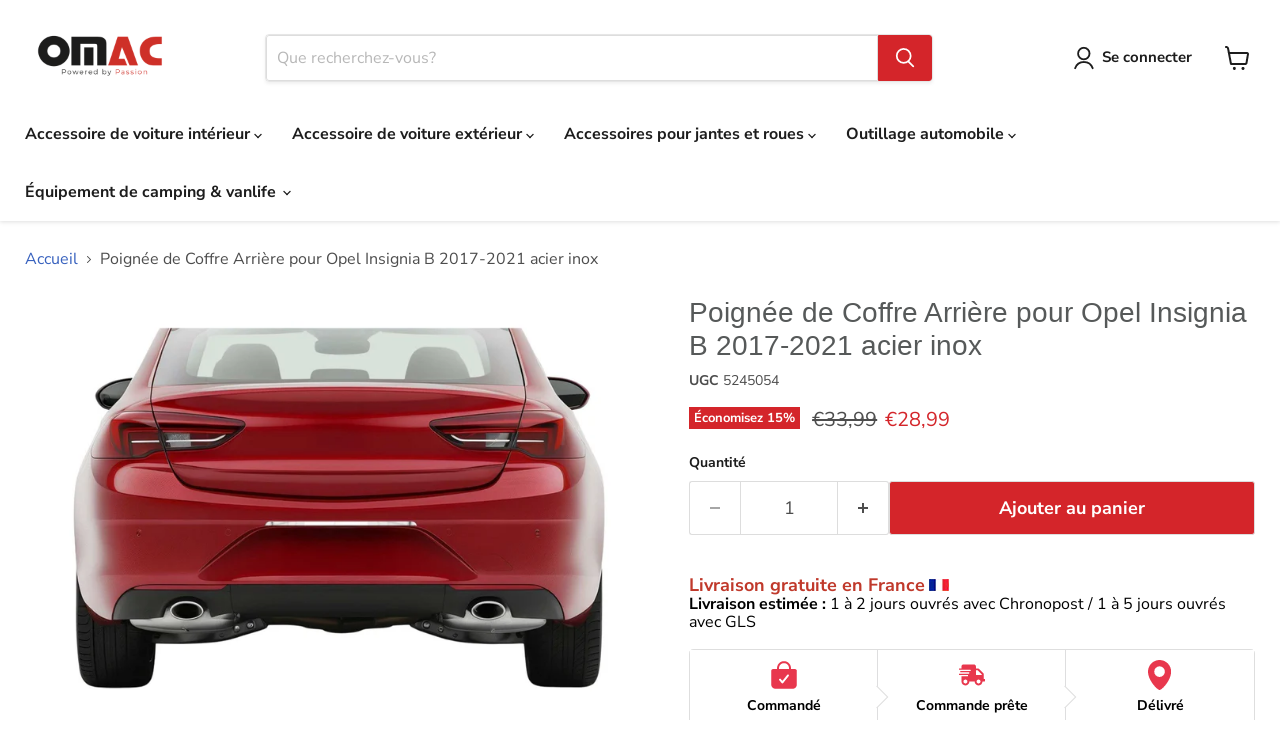

--- FILE ---
content_type: text/html; charset=utf-8
request_url: https://omacshop.fr/products/arriere-coffre-couvercle-moulure-pour-opel-insignia-b-2017-2021-en-acier-inox-chrome
body_size: 68675
content:
<!doctype html>
<html class="no-js no-touch" lang="fr">
  <head><script>var _listeners=[];EventTarget.prototype.addEventListenerBase=EventTarget.prototype.addEventListener,EventTarget.prototype.addEventListener=function(e,t,p){_listeners.push({target:this,type:e,listener:t}),this.addEventListenerBase(e,t,p)},EventTarget.prototype.removeEventListeners=function(e){for(var t=0;t!=_listeners.length;t++){var r=_listeners[t],n=r.target,s=r.type,i=r.listener;n==this&&s==e&&this.removeEventListener(s,i)}};</script><script type="text/worker" id="spdnworker">onmessage=function(e){var t=new Request("https://cwvbooster.kirklandapps.com/optimize/6467",{redirect:"follow"});fetch(t).then(e=>e.text()).then(e=>{postMessage(e)})};</script>
<script type="text/javascript">var spdnx=new Worker("data:text/javascript;base64,"+btoa(document.getElementById("spdnworker").textContent));spdnx.onmessage=function(t){var e=document.createElement("script");e.type="text/javascript",e.textContent=t.data,document.head.appendChild(e)},spdnx.postMessage("init");</script>
<script type="text/javascript" data-spdn="1">
const observer=new MutationObserver(mutations=>{mutations.forEach(({addedNodes})=>{addedNodes.forEach(node=>{
if(node.nodeType===1&&node.tagName==='SCRIPT'&&node.type=='application/json'){node.type='application/json';return;}
if(node.tagName==='SCRIPT'&&node.innerHTML.includes('asyncLoad')){node.type='text/spdnscript'}
if(node.nodeType===1&&node.tagName==='SCRIPT'&&node.innerHTML.includes('hotjar')){node.type='text/spdnscript'}
if(node.nodeType===1&&node.tagName==='SCRIPT'&&node.innerHTML.includes('guest_login')){return;}
if(node.nodeType===1&&node.tagName==='SCRIPT'&&node.innerHTML.includes('xklaviyo')){node.type='text/spdnscript'}
if(node.nodeType===1&&node.tagName==='SCRIPT'&&node.innerHTML.includes('recaptcha')){node.type='text/spdnscript'}
if(node.nodeType===1&&node.tagName==='SCRIPT'&&node.src.includes('klaviyo')){node.type='text/spdnscript'}
if(node.nodeType===1&&node.tagName==='SCRIPT'&&node.src.includes('shop.app')){node.type='text/spdnscript'}
if(node.nodeType===1&&node.tagName==='SCRIPT'&&node.src.includes('chat')){node.type='text/spdnscript'}
if(node.nodeType===1&&node.tagName==='SCRIPT'&&node.src.includes('consent')){node.type='text/spdnscript'}
if(node.nodeType===1&&node.tagName==='SCRIPT'&&node.src.includes('apps')){node.type='text/spdnscript'}
if(node.nodeType===1&&node.tagName==='SCRIPT'&&node.src.includes('extensions')){node.type='text/spdnscript'}
if(node.nodeType===1&&node.tagName==='SCRIPT'&&node.src.includes('judge.me')){node.type='text/spdnscript'}
if(node.nodeType===1&&node.tagName==='SCRIPT'&&node.innerHTML.includes('gorgias')){node.type='text/spdnscript'}
if(node.nodeType===1&&node.tagName==='SCRIPT'&&node.innerHTML.includes('perf')){node.type='text/spdnscript'}
if(node.nodeType===1&&node.tagName==='SCRIPT'&&node.innerHTML.includes('facebook.net')){node.type='text/spdnscript'}
if(node.nodeType===1&&node.tagName==='SCRIPT'&&node.src.includes('gorgias')){node.type='text/spdnscript'}
if(node.nodeType===1&&node.tagName==='SCRIPT'&&node.src.includes('stripe')){node.type='text/spdnscript'}
if(node.nodeType===1&&node.tagName==='SCRIPT'&&node.src.includes('mem')){node.type='text/spdnscript'}
if(node.nodeType===1&&node.tagName==='SCRIPT'&&node.src.includes('notify')){node.type='text/javascript'}
if(node.nodeType===1&&node.tagName==='SCRIPT'&&node.src.includes('privy')){node.type='text/spdnscript'}
if(node.nodeType===1&&node.tagName==='SCRIPT'&&node.src.includes('incart')){node.type='text/spdnscript'}
if(node.nodeType===1&&node.tagName==='SCRIPT'&&node.src.includes('webui')){node.type='text/spdnscript'}

if(node.nodeType===1&&node.tagName==='SCRIPT'&&node.src.includes('1f2li2848')){node.type='text/spdnscript'}
if(node.tagName==='SCRIPT'&&node.innerHTML.includes('tawk')){node.type='text/spdnscript'}
 if(node.nodeType===1&&node.tagName==='SCRIPT'&&node.innerHTML.includes('gtag')){node.type='text/spdnscript'}
if(node.nodeType===1&&node.tagName==='SCRIPT'&&node.innerHTML.includes('tagmanager')){node.type='text/spdnscript'}
if(node.nodeType===1&&node.tagName==='SCRIPT'&&node.innerHTML.includes('gtm')){node.type='text/spdnscript'}
if(node.nodeType===1&&node.tagName==='SCRIPT'&&node.src.includes('googlet')){node.type='text/spdnscript'}
if(node.tagName==='SCRIPT'&&node.className=='analytics'){node.type='text/spdnscript'}  })})})
var ua = navigator.userAgent.toLowerCase();if ((ua.indexOf('chrome') > -1 || ua.indexOf('firefox') > -1) && window.location.href.indexOf("no-optimization") === -1 && window.location.href.indexOf("debug") === -1 && window.location.href.indexOf("cart") === -1 ) {observer.observe(document.documentElement,{childList:true,subtree:true})}</script>
    

    <!-- Google Tag Manager -->
    <script>
      (function (w, d, s, l, i) {
        w[l] = w[l] || [];
        w[l].push({ 'gtm.start': new Date().getTime(), event: 'gtm.js' });
        var f = d.getElementsByTagName(s)[0],
          j = d.createElement(s),
          dl = l != 'dataLayer' ? '&l=' + l : '';
        j.async = true;
        j.src = 'https://www.googletagmanager.com/gtm.js?id=GTM-WV9SFLW7';
        f.parentNode.insertBefore(j, f);
      })(window, document, 'script', 'dataLayer', 'GTM-WV9SFLW7');
    </script>
    <!-- End Google Tag Manager -->

    <script src="https://cdn-cookieyes.com/common/shopify.js"></script>

    <script>
      window.Store = window.Store || {};
      window.Store.id = 52768014531;
    </script>
    <meta charset="utf-8">
    <meta http-equiv="x-ua-compatible" content="IE=edge">

    <link rel="preconnect" href="https://cdn.shopify.com">
    

    <title>Poignée de Coffre Arrière pour Opel Insignia B 2017-2021 acier inox — OMAC FR</title>

    
      <meta name="description" content="Poignée de Coffre Arrière pour Opel Insignia B 2017-2021 acier inox | Compatibilité: Opel Insignia B Grand Sport, Opel Insignia B Sports Tourer, Opel Insignia B Country Tourer, Opel Insignia B Sports Tourer Combi Van Année: 2017 2018 2019 2020 2021 2022 2023 2024 | Garantie de remboursement de 30 jours | Livraison gratuite | Omac Shop France - Accessoires pour voitures">

    

    


  


<link rel="icon" type="image/png" href="https://cdn.shopify.com/s/files/1/0527/6801/4531/files/favicon-96x96.png?v=1744025168" sizes="96x96" />
<link rel="icon" type="image/svg+xml" href="https://cdn.shopify.com/s/files/1/0527/6801/4531/files/favicon.svg?v=1744025168" />
<link rel="shortcut icon" href="https://cdn.shopify.com/s/files/1/0527/6801/4531/files/favicon.ico?v=1744025168" />
<link rel="apple-touch-icon" sizes="180x180" href="https://cdn.shopify.com/s/files/1/0527/6801/4531/files/apple-touch-icon.png?v=1744025168" />
<meta name="apple-mobile-web-app-title" content="OMAC" />
<link rel="manifest" href="https://cdn.shopify.com/s/files/1/0527/6801/4531/files/site.webmanifest?v=1744025679" />


  

    <link rel="canonical" href="https://omacshop.fr/products/arriere-coffre-couvercle-moulure-pour-opel-insignia-b-2017-2021-en-acier-inox-chrome">

    

    
      <link rel="alternate" href="https://en.omacshop.fr/products/arriere-coffre-couvercle-moulure-pour-opel-insignia-b-2017-2021-en-acier-inox-chrome" hreflang="en">
    
    <link rel="alternate" href="https://omacshop.fr/products/arriere-coffre-couvercle-moulure-pour-opel-insignia-b-2017-2021-en-acier-inox-chrome" hreflang="x-default">

    

    <meta name="viewport" content="width=device-width">

    
    















<meta property="og:site_name" content="OMAC FR">
<meta property="og:url" content="https://omacshop.fr/products/arriere-coffre-couvercle-moulure-pour-opel-insignia-b-2017-2021-en-acier-inox-chrome">
<meta property="og:title" content="Poignée de Coffre Arrière pour Opel Insignia B 2017-2021 acier inox">
<meta property="og:type" content="website">
<meta property="og:description" content="Poignée de Coffre Arrière pour Opel Insignia B 2017-2021 acier inox | Compatibilité: Opel Insignia B Grand Sport, Opel Insignia B Sports Tourer, Opel Insignia B Country Tourer, Opel Insignia B Sports Tourer Combi Van Année: 2017 2018 2019 2020 2021 2022 2023 2024 | Garantie de remboursement de 30 jours | Livraison gratuite | Omac Shop France - Accessoires pour voitures">




    
    
    

    
    
    <meta
      property="og:image"
      content="https://omacshop.fr/cdn/shop/files/media_e7f58569-c69b-4e5a-b3d0-f361637bd8f0_1200x1200.jpg?v=1768314495"
    />
    <meta
      property="og:image:secure_url"
      content="https://omacshop.fr/cdn/shop/files/media_e7f58569-c69b-4e5a-b3d0-f361637bd8f0_1200x1200.jpg?v=1768314495"
    />
    <meta property="og:image:width" content="1200" />
    <meta property="og:image:height" content="1200" />
    
    
    <meta property="og:image:alt" content="Social media image" />
  
















<meta name="twitter:title" content="Poignée de Coffre Arrière pour Opel Insignia B 2017-2021 acier inox">
<meta name="twitter:description" content="Poignée de Coffre Arrière pour Opel Insignia B 2017-2021 acier inox | Compatibilité: Opel Insignia B Grand Sport, Opel Insignia B Sports Tourer, Opel Insignia B Country Tourer, Opel Insignia B Sports Tourer Combi Van Année: 2017 2018 2019 2020 2021 2022 2023 2024 | Garantie de remboursement de 30 jours | Livraison gratuite | Omac Shop France - Accessoires pour voitures">


    
    
    
      
      
      <meta name="twitter:card" content="summary">
    
    
    <meta
      property="twitter:image"
      content="https://omacshop.fr/cdn/shop/files/media_e7f58569-c69b-4e5a-b3d0-f361637bd8f0_1200x1200_crop_center.jpg?v=1768314495"
    />
    <meta property="twitter:image:width" content="1200" />
    <meta property="twitter:image:height" content="1200" />
    
    
    <meta property="twitter:image:alt" content="Social media image" />
  



    <link rel="preload" href="//omacshop.fr/cdn/fonts/nunito_sans/nunitosans_n7.25d963ed46da26098ebeab731e90d8802d989fa5.woff2" as="font" crossorigin="anonymous">
    <link rel="preload" as="style" href="//omacshop.fr/cdn/shop/t/72/assets/theme.css?v=69502538194651317251763641268">
    
    <link rel="preload" as="style" href="//omacshop.fr/cdn/shop/t/72/assets/component-tab.css?v=51092623964968257651743237521">
    <link
        rel="preload"
        as="style"
        href="https://cdn.shopify.com/extensions/8d661779-0f96-4593-9a83-4a022c61c60b/alert-me-restock-alerts-6/assets/da-restock.css"
      >

    <script>window.performance && window.performance.mark && window.performance.mark('shopify.content_for_header.start');</script><meta name="google-site-verification" content="fkO-xbK8aByfFLsWlzgfcncRd-G8XDahXi-zN1IdVQk">
<meta id="shopify-digital-wallet" name="shopify-digital-wallet" content="/52768014531/digital_wallets/dialog">
<meta name="shopify-checkout-api-token" content="b38a748c8d9bccc4e8384a7ff43bea03">
<meta id="in-context-paypal-metadata" data-shop-id="52768014531" data-venmo-supported="false" data-environment="production" data-locale="fr_FR" data-paypal-v4="true" data-currency="EUR">
<link rel="alternate" type="application/json+oembed" href="https://omacshop.fr/products/arriere-coffre-couvercle-moulure-pour-opel-insignia-b-2017-2021-en-acier-inox-chrome.oembed">
<script async="async" src="/checkouts/internal/preloads.js?locale=fr-FR"></script>
<link rel="preconnect" href="https://shop.app" crossorigin="anonymous">
<script async="async" src="https://shop.app/checkouts/internal/preloads.js?locale=fr-FR&shop_id=52768014531" crossorigin="anonymous"></script>
<script id="apple-pay-shop-capabilities" type="application/json">{"shopId":52768014531,"countryCode":"FR","currencyCode":"EUR","merchantCapabilities":["supports3DS"],"merchantId":"gid:\/\/shopify\/Shop\/52768014531","merchantName":"OMAC FR","requiredBillingContactFields":["postalAddress","email","phone"],"requiredShippingContactFields":["postalAddress","email","phone"],"shippingType":"shipping","supportedNetworks":["visa","masterCard","amex","maestro"],"total":{"type":"pending","label":"OMAC FR","amount":"1.00"},"shopifyPaymentsEnabled":true,"supportsSubscriptions":true}</script>
<script id="shopify-features" type="application/json">{"accessToken":"b38a748c8d9bccc4e8384a7ff43bea03","betas":["rich-media-storefront-analytics"],"domain":"omacshop.fr","predictiveSearch":true,"shopId":52768014531,"locale":"fr"}</script>
<script>var Shopify = Shopify || {};
Shopify.shop = "omac-france.myshopify.com";
Shopify.locale = "fr";
Shopify.currency = {"active":"EUR","rate":"1.0"};
Shopify.country = "FR";
Shopify.theme = {"name":"IceWeb PageSpeed Guncellemeleri -IA 31-01-25","id":177711579467,"schema_name":"Empire","schema_version":"11.0.0","theme_store_id":null,"role":"main"};
Shopify.theme.handle = "null";
Shopify.theme.style = {"id":null,"handle":null};
Shopify.cdnHost = "omacshop.fr/cdn";
Shopify.routes = Shopify.routes || {};
Shopify.routes.root = "/";</script>
<script type="module">!function(o){(o.Shopify=o.Shopify||{}).modules=!0}(window);</script>
<script>!function(o){function n(){var o=[];function n(){o.push(Array.prototype.slice.apply(arguments))}return n.q=o,n}var t=o.Shopify=o.Shopify||{};t.loadFeatures=n(),t.autoloadFeatures=n()}(window);</script>
<script>
  window.ShopifyPay = window.ShopifyPay || {};
  window.ShopifyPay.apiHost = "shop.app\/pay";
  window.ShopifyPay.redirectState = null;
</script>
<script id="shop-js-analytics" type="application/json">{"pageType":"product"}</script>
<script defer="defer" async type="module" src="//omacshop.fr/cdn/shopifycloud/shop-js/modules/v2/client.init-shop-cart-sync_XvpUV7qp.fr.esm.js"></script>
<script defer="defer" async type="module" src="//omacshop.fr/cdn/shopifycloud/shop-js/modules/v2/chunk.common_C2xzKNNs.esm.js"></script>
<script type="module">
  await import("//omacshop.fr/cdn/shopifycloud/shop-js/modules/v2/client.init-shop-cart-sync_XvpUV7qp.fr.esm.js");
await import("//omacshop.fr/cdn/shopifycloud/shop-js/modules/v2/chunk.common_C2xzKNNs.esm.js");

  window.Shopify.SignInWithShop?.initShopCartSync?.({"fedCMEnabled":true,"windoidEnabled":true});

</script>
<script>
  window.Shopify = window.Shopify || {};
  if (!window.Shopify.featureAssets) window.Shopify.featureAssets = {};
  window.Shopify.featureAssets['shop-js'] = {"shop-cart-sync":["modules/v2/client.shop-cart-sync_C66VAAYi.fr.esm.js","modules/v2/chunk.common_C2xzKNNs.esm.js"],"init-fed-cm":["modules/v2/client.init-fed-cm_By4eIqYa.fr.esm.js","modules/v2/chunk.common_C2xzKNNs.esm.js"],"shop-button":["modules/v2/client.shop-button_Bz0N9rYp.fr.esm.js","modules/v2/chunk.common_C2xzKNNs.esm.js"],"shop-cash-offers":["modules/v2/client.shop-cash-offers_B90ok608.fr.esm.js","modules/v2/chunk.common_C2xzKNNs.esm.js","modules/v2/chunk.modal_7MqWQJ87.esm.js"],"init-windoid":["modules/v2/client.init-windoid_CdJe_Ee3.fr.esm.js","modules/v2/chunk.common_C2xzKNNs.esm.js"],"shop-toast-manager":["modules/v2/client.shop-toast-manager_kCJHoUCw.fr.esm.js","modules/v2/chunk.common_C2xzKNNs.esm.js"],"init-shop-email-lookup-coordinator":["modules/v2/client.init-shop-email-lookup-coordinator_BPuRLqHy.fr.esm.js","modules/v2/chunk.common_C2xzKNNs.esm.js"],"init-shop-cart-sync":["modules/v2/client.init-shop-cart-sync_XvpUV7qp.fr.esm.js","modules/v2/chunk.common_C2xzKNNs.esm.js"],"avatar":["modules/v2/client.avatar_BTnouDA3.fr.esm.js"],"pay-button":["modules/v2/client.pay-button_CmFhG2BZ.fr.esm.js","modules/v2/chunk.common_C2xzKNNs.esm.js"],"init-customer-accounts":["modules/v2/client.init-customer-accounts_C5-IhKGM.fr.esm.js","modules/v2/client.shop-login-button_DrlPOW6Z.fr.esm.js","modules/v2/chunk.common_C2xzKNNs.esm.js","modules/v2/chunk.modal_7MqWQJ87.esm.js"],"init-shop-for-new-customer-accounts":["modules/v2/client.init-shop-for-new-customer-accounts_Cv1WqR1n.fr.esm.js","modules/v2/client.shop-login-button_DrlPOW6Z.fr.esm.js","modules/v2/chunk.common_C2xzKNNs.esm.js","modules/v2/chunk.modal_7MqWQJ87.esm.js"],"shop-login-button":["modules/v2/client.shop-login-button_DrlPOW6Z.fr.esm.js","modules/v2/chunk.common_C2xzKNNs.esm.js","modules/v2/chunk.modal_7MqWQJ87.esm.js"],"init-customer-accounts-sign-up":["modules/v2/client.init-customer-accounts-sign-up_Dqgdz3C3.fr.esm.js","modules/v2/client.shop-login-button_DrlPOW6Z.fr.esm.js","modules/v2/chunk.common_C2xzKNNs.esm.js","modules/v2/chunk.modal_7MqWQJ87.esm.js"],"shop-follow-button":["modules/v2/client.shop-follow-button_D7RRykwK.fr.esm.js","modules/v2/chunk.common_C2xzKNNs.esm.js","modules/v2/chunk.modal_7MqWQJ87.esm.js"],"checkout-modal":["modules/v2/client.checkout-modal_NILs_SXn.fr.esm.js","modules/v2/chunk.common_C2xzKNNs.esm.js","modules/v2/chunk.modal_7MqWQJ87.esm.js"],"lead-capture":["modules/v2/client.lead-capture_CSmE_fhP.fr.esm.js","modules/v2/chunk.common_C2xzKNNs.esm.js","modules/v2/chunk.modal_7MqWQJ87.esm.js"],"shop-login":["modules/v2/client.shop-login_CKcjyRl_.fr.esm.js","modules/v2/chunk.common_C2xzKNNs.esm.js","modules/v2/chunk.modal_7MqWQJ87.esm.js"],"payment-terms":["modules/v2/client.payment-terms_eoGasybT.fr.esm.js","modules/v2/chunk.common_C2xzKNNs.esm.js","modules/v2/chunk.modal_7MqWQJ87.esm.js"]};
</script>
<script>(function() {
  var isLoaded = false;
  function asyncLoad() {
    if (isLoaded) return;
    isLoaded = true;
    var urls = ["https:\/\/app.helpfulcrowd.com\/res\/shopify\/n5SOPQ\/storefront_scripts.js?shop=omac-france.myshopify.com","https:\/\/omac-france.myshopify.com\/apps\/delivery\/delivery_coder.js?t=1711784866.3741\u0026n=889364619\u0026shop=omac-france.myshopify.com","https:\/\/ecommplugins-scripts.trustpilot.com\/v2.1\/js\/header.min.js?settings=eyJrZXkiOiJYb3ZlVUswZ1ZTaDBUcExkIiwicyI6Im5vbmUifQ==\u0026shop=omac-france.myshopify.com","https:\/\/ecommplugins-scripts.trustpilot.com\/v2.1\/js\/success.min.js?settings=eyJrZXkiOiJYb3ZlVUswZ1ZTaDBUcExkIiwicyI6Im5vbmUiLCJ0IjpbIm9yZGVycy9mdWxmaWxsZWQiXSwidiI6IiIsImEiOiIifQ==\u0026shop=omac-france.myshopify.com","https:\/\/ecommplugins-trustboxsettings.trustpilot.com\/omac-france.myshopify.com.js?settings=1739953030244\u0026shop=omac-france.myshopify.com","https:\/\/storage.googleapis.com\/pdf-uploader-v2.appspot.com\/omac-france\/script\/script10_18_2024_14_48_40.js?shop=omac-france.myshopify.com"];
    for (var i = 0; i < urls.length; i++) {
      var s = document.createElement('script');
      s.type = 'text/javascript';
      s.async = true;
      s.src = urls[i];
      var x = document.getElementsByTagName('script')[0];
      x.parentNode.insertBefore(s, x);
    }
  };
  if(window.attachEvent) {
    window.attachEvent('onload', asyncLoad);
  } else {
    window.addEventListener('load', asyncLoad, false);
  }
})();</script>
<script id="__st">var __st={"a":52768014531,"offset":3600,"reqid":"7bca10d7-c68a-4abd-a675-53c6ccf1579e-1768674964","pageurl":"omacshop.fr\/products\/arriere-coffre-couvercle-moulure-pour-opel-insignia-b-2017-2021-en-acier-inox-chrome","u":"49f96f005d04","p":"product","rtyp":"product","rid":6619754397891};</script>
<script>window.ShopifyPaypalV4VisibilityTracking = true;</script>
<script id="captcha-bootstrap">!function(){'use strict';const t='contact',e='account',n='new_comment',o=[[t,t],['blogs',n],['comments',n],[t,'customer']],c=[[e,'customer_login'],[e,'guest_login'],[e,'recover_customer_password'],[e,'create_customer']],r=t=>t.map((([t,e])=>`form[action*='/${t}']:not([data-nocaptcha='true']) input[name='form_type'][value='${e}']`)).join(','),a=t=>()=>t?[...document.querySelectorAll(t)].map((t=>t.form)):[];function s(){const t=[...o],e=r(t);return a(e)}const i='password',u='form_key',d=['recaptcha-v3-token','g-recaptcha-response','h-captcha-response',i],f=()=>{try{return window.sessionStorage}catch{return}},m='__shopify_v',_=t=>t.elements[u];function p(t,e,n=!1){try{const o=window.sessionStorage,c=JSON.parse(o.getItem(e)),{data:r}=function(t){const{data:e,action:n}=t;return t[m]||n?{data:e,action:n}:{data:t,action:n}}(c);for(const[e,n]of Object.entries(r))t.elements[e]&&(t.elements[e].value=n);n&&o.removeItem(e)}catch(o){console.error('form repopulation failed',{error:o})}}const l='form_type',E='cptcha';function T(t){t.dataset[E]=!0}const w=window,h=w.document,L='Shopify',v='ce_forms',y='captcha';let A=!1;((t,e)=>{const n=(g='f06e6c50-85a8-45c8-87d0-21a2b65856fe',I='https://cdn.shopify.com/shopifycloud/storefront-forms-hcaptcha/ce_storefront_forms_captcha_hcaptcha.v1.5.2.iife.js',D={infoText:'Protégé par hCaptcha',privacyText:'Confidentialité',termsText:'Conditions'},(t,e,n)=>{const o=w[L][v],c=o.bindForm;if(c)return c(t,g,e,D).then(n);var r;o.q.push([[t,g,e,D],n]),r=I,A||(h.body.append(Object.assign(h.createElement('script'),{id:'captcha-provider',async:!0,src:r})),A=!0)});var g,I,D;w[L]=w[L]||{},w[L][v]=w[L][v]||{},w[L][v].q=[],w[L][y]=w[L][y]||{},w[L][y].protect=function(t,e){n(t,void 0,e),T(t)},Object.freeze(w[L][y]),function(t,e,n,w,h,L){const[v,y,A,g]=function(t,e,n){const i=e?o:[],u=t?c:[],d=[...i,...u],f=r(d),m=r(i),_=r(d.filter((([t,e])=>n.includes(e))));return[a(f),a(m),a(_),s()]}(w,h,L),I=t=>{const e=t.target;return e instanceof HTMLFormElement?e:e&&e.form},D=t=>v().includes(t);t.addEventListener('submit',(t=>{const e=I(t);if(!e)return;const n=D(e)&&!e.dataset.hcaptchaBound&&!e.dataset.recaptchaBound,o=_(e),c=g().includes(e)&&(!o||!o.value);(n||c)&&t.preventDefault(),c&&!n&&(function(t){try{if(!f())return;!function(t){const e=f();if(!e)return;const n=_(t);if(!n)return;const o=n.value;o&&e.removeItem(o)}(t);const e=Array.from(Array(32),(()=>Math.random().toString(36)[2])).join('');!function(t,e){_(t)||t.append(Object.assign(document.createElement('input'),{type:'hidden',name:u})),t.elements[u].value=e}(t,e),function(t,e){const n=f();if(!n)return;const o=[...t.querySelectorAll(`input[type='${i}']`)].map((({name:t})=>t)),c=[...d,...o],r={};for(const[a,s]of new FormData(t).entries())c.includes(a)||(r[a]=s);n.setItem(e,JSON.stringify({[m]:1,action:t.action,data:r}))}(t,e)}catch(e){console.error('failed to persist form',e)}}(e),e.submit())}));const S=(t,e)=>{t&&!t.dataset[E]&&(n(t,e.some((e=>e===t))),T(t))};for(const o of['focusin','change'])t.addEventListener(o,(t=>{const e=I(t);D(e)&&S(e,y())}));const B=e.get('form_key'),M=e.get(l),P=B&&M;t.addEventListener('DOMContentLoaded',(()=>{const t=y();if(P)for(const e of t)e.elements[l].value===M&&p(e,B);[...new Set([...A(),...v().filter((t=>'true'===t.dataset.shopifyCaptcha))])].forEach((e=>S(e,t)))}))}(h,new URLSearchParams(w.location.search),n,t,e,['guest_login'])})(!0,!0)}();</script>
<script integrity="sha256-4kQ18oKyAcykRKYeNunJcIwy7WH5gtpwJnB7kiuLZ1E=" data-source-attribution="shopify.loadfeatures" defer="defer" src="//omacshop.fr/cdn/shopifycloud/storefront/assets/storefront/load_feature-a0a9edcb.js" crossorigin="anonymous"></script>
<script crossorigin="anonymous" defer="defer" src="//omacshop.fr/cdn/shopifycloud/storefront/assets/shopify_pay/storefront-65b4c6d7.js?v=20250812"></script>
<script data-source-attribution="shopify.dynamic_checkout.dynamic.init">var Shopify=Shopify||{};Shopify.PaymentButton=Shopify.PaymentButton||{isStorefrontPortableWallets:!0,init:function(){window.Shopify.PaymentButton.init=function(){};var t=document.createElement("script");t.src="https://omacshop.fr/cdn/shopifycloud/portable-wallets/latest/portable-wallets.fr.js",t.type="module",document.head.appendChild(t)}};
</script>
<script data-source-attribution="shopify.dynamic_checkout.buyer_consent">
  function portableWalletsHideBuyerConsent(e){var t=document.getElementById("shopify-buyer-consent"),n=document.getElementById("shopify-subscription-policy-button");t&&n&&(t.classList.add("hidden"),t.setAttribute("aria-hidden","true"),n.removeEventListener("click",e))}function portableWalletsShowBuyerConsent(e){var t=document.getElementById("shopify-buyer-consent"),n=document.getElementById("shopify-subscription-policy-button");t&&n&&(t.classList.remove("hidden"),t.removeAttribute("aria-hidden"),n.addEventListener("click",e))}window.Shopify?.PaymentButton&&(window.Shopify.PaymentButton.hideBuyerConsent=portableWalletsHideBuyerConsent,window.Shopify.PaymentButton.showBuyerConsent=portableWalletsShowBuyerConsent);
</script>
<script data-source-attribution="shopify.dynamic_checkout.cart.bootstrap">document.addEventListener("DOMContentLoaded",(function(){function t(){return document.querySelector("shopify-accelerated-checkout-cart, shopify-accelerated-checkout")}if(t())Shopify.PaymentButton.init();else{new MutationObserver((function(e,n){t()&&(Shopify.PaymentButton.init(),n.disconnect())})).observe(document.body,{childList:!0,subtree:!0})}}));
</script>
<link id="shopify-accelerated-checkout-styles" rel="stylesheet" media="screen" href="https://omacshop.fr/cdn/shopifycloud/portable-wallets/latest/accelerated-checkout-backwards-compat.css" crossorigin="anonymous">
<style id="shopify-accelerated-checkout-cart">
        #shopify-buyer-consent {
  margin-top: 1em;
  display: inline-block;
  width: 100%;
}

#shopify-buyer-consent.hidden {
  display: none;
}

#shopify-subscription-policy-button {
  background: none;
  border: none;
  padding: 0;
  text-decoration: underline;
  font-size: inherit;
  cursor: pointer;
}

#shopify-subscription-policy-button::before {
  box-shadow: none;
}

      </style>

<script>window.performance && window.performance.mark && window.performance.mark('shopify.content_for_header.end');</script>

    <link href="//omacshop.fr/cdn/shop/t/72/assets/theme.css?v=69502538194651317251763641268" rel="stylesheet" type="text/css" media="all" />

    

    
    <script>
      window.Theme = window.Theme || {};
      window.Theme.version = '11.0.0';
      window.Theme.name = 'Empire';
      window.Theme.routes = {
        root_url: '/',
        account_url: '/account',
        account_login_url: 'https://omacshop.fr/customer_authentication/redirect?locale=fr&region_country=FR',
        account_logout_url: '/account/logout',
        account_register_url: 'https://shopify.com/52768014531/account?locale=fr',
        account_addresses_url: '/account/addresses',
        collections_url: '/collections',
        all_products_collection_url: '/collections/all',
        search_url: '/search',
        predictive_search_url: '/search/suggest',
        cart_url: '/cart',
        cart_add_url: '/cart/add',
        cart_change_url: '/cart/change',
        cart_clear_url: '/cart/clear',
        product_recommendations_url: '/recommendations/products',
      };
    </script>
    

    
      <link href="//omacshop.fr/cdn/shop/t/72/assets/component-tab.css?v=51092623964968257651743237521" rel="stylesheet" type="text/css" media="all" />
      <script src="https://ajax.googleapis.com/ajax/libs/jquery/3.5.1/jquery.min.js"></script>
    
    
      <meta name="robots" content="index, follow">
    

    

    

    <script type="application/ld+json">
      {
        "@context": "https://schema.org",
        "@type": "Corporation",
        "name": "OMAC France",
        "url": "https://omacshop.fr/",
        "logo": "https://omacshop.fr/cdn/shop/files/Mottolu-Omac-Logo_450x150.png?v=1728030363",
        "contactPoint": {
          "@type": "ContactPoint",
          "telephone": "+33 1 83 83 44 80",
          "contactType": "technical support",
          "areaServed": "FR",
          "availableLanguage": ["fr", "en", "tr"]
        },
        "sameAs": [
          "https://www.facebook.com/omacfr",
          "https://www.instagram.com/omacfr/",
          "https://www.youtube.com/c/OMACGLOBAL"
        ]
      }
    </script>
    <meta name="msvalidate.01" content="BE84B5B38B2E880096A28FA1A337A72C">
  
    <!-- Route Code Edited 2025/09/30 -->
    <script src="//omacshop.fr/cdn/shop/t/72/assets/route_validations.js?v=120486326114980205271759269251" defer="defer"></script>  
    <!-- End Route Code -->
        
  <!-- BEGIN app block: shopify://apps/hreflang-manager/blocks/gwa-hreflang/35dc0b05-d599-4c8e-8584-8cd17768854a --><!-- BEGIN app snippet: gwa-hreflang-product --><link rel="alternate" hreflang="en-US" href="https://omacshop.com/products/chrome-trunk-tailgate-grab-handle-trim-cover-stainless-for-buick-regal-2018-2020"><link rel="alternate" hreflang="en-AD" href="https://omacshop.com/products/chrome-trunk-tailgate-grab-handle-trim-cover-stainless-for-buick-regal-2018-2020"><link rel="alternate" hreflang="en-AE" href="https://omacshop.com/products/chrome-trunk-tailgate-grab-handle-trim-cover-stainless-for-buick-regal-2018-2020"><link rel="alternate" hreflang="en-AF" href="https://omacshop.com/products/chrome-trunk-tailgate-grab-handle-trim-cover-stainless-for-buick-regal-2018-2020"><link rel="alternate" hreflang="en-AG" href="https://omacshop.com/products/chrome-trunk-tailgate-grab-handle-trim-cover-stainless-for-buick-regal-2018-2020"><link rel="alternate" hreflang="en-AI" href="https://omacshop.com/products/chrome-trunk-tailgate-grab-handle-trim-cover-stainless-for-buick-regal-2018-2020"><link rel="alternate" hreflang="en-AL" href="https://omacshop.com/products/chrome-trunk-tailgate-grab-handle-trim-cover-stainless-for-buick-regal-2018-2020"><link rel="alternate" hreflang="en-AM" href="https://omacshop.com/products/chrome-trunk-tailgate-grab-handle-trim-cover-stainless-for-buick-regal-2018-2020"><link rel="alternate" hreflang="en-AN" href="https://omacshop.com/products/chrome-trunk-tailgate-grab-handle-trim-cover-stainless-for-buick-regal-2018-2020"><link rel="alternate" hreflang="en-AO" href="https://omacshop.com/products/chrome-trunk-tailgate-grab-handle-trim-cover-stainless-for-buick-regal-2018-2020"><link rel="alternate" hreflang="en-AR" href="https://omacshop.com/products/chrome-trunk-tailgate-grab-handle-trim-cover-stainless-for-buick-regal-2018-2020"><link rel="alternate" hreflang="en-AT" href="https://omacshop.com/products/chrome-trunk-tailgate-grab-handle-trim-cover-stainless-for-buick-regal-2018-2020"><link rel="alternate" hreflang="en-AU" href="https://omacshop.com/products/chrome-trunk-tailgate-grab-handle-trim-cover-stainless-for-buick-regal-2018-2020"><link rel="alternate" hreflang="en-AW" href="https://omacshop.com/products/chrome-trunk-tailgate-grab-handle-trim-cover-stainless-for-buick-regal-2018-2020"><link rel="alternate" hreflang="en-AX" href="https://omacshop.com/products/chrome-trunk-tailgate-grab-handle-trim-cover-stainless-for-buick-regal-2018-2020"><link rel="alternate" hreflang="en-AZ" href="https://omacshop.com/products/chrome-trunk-tailgate-grab-handle-trim-cover-stainless-for-buick-regal-2018-2020"><link rel="alternate" hreflang="en-BA" href="https://omacshop.com/products/chrome-trunk-tailgate-grab-handle-trim-cover-stainless-for-buick-regal-2018-2020"><link rel="alternate" hreflang="en-BB" href="https://omacshop.com/products/chrome-trunk-tailgate-grab-handle-trim-cover-stainless-for-buick-regal-2018-2020"><link rel="alternate" hreflang="en-BD" href="https://omacshop.com/products/chrome-trunk-tailgate-grab-handle-trim-cover-stainless-for-buick-regal-2018-2020"><link rel="alternate" hreflang="en-BE" href="https://omacshop.com/products/chrome-trunk-tailgate-grab-handle-trim-cover-stainless-for-buick-regal-2018-2020"><link rel="alternate" hreflang="en-BF" href="https://omacshop.com/products/chrome-trunk-tailgate-grab-handle-trim-cover-stainless-for-buick-regal-2018-2020"><link rel="alternate" hreflang="en-BG" href="https://omacshop.com/products/chrome-trunk-tailgate-grab-handle-trim-cover-stainless-for-buick-regal-2018-2020"><link rel="alternate" hreflang="en-BH" href="https://omacshop.com/products/chrome-trunk-tailgate-grab-handle-trim-cover-stainless-for-buick-regal-2018-2020"><link rel="alternate" hreflang="en-BI" href="https://omacshop.com/products/chrome-trunk-tailgate-grab-handle-trim-cover-stainless-for-buick-regal-2018-2020"><link rel="alternate" hreflang="en-BJ" href="https://omacshop.com/products/chrome-trunk-tailgate-grab-handle-trim-cover-stainless-for-buick-regal-2018-2020"><link rel="alternate" hreflang="en-BL" href="https://omacshop.com/products/chrome-trunk-tailgate-grab-handle-trim-cover-stainless-for-buick-regal-2018-2020"><link rel="alternate" hreflang="en-BM" href="https://omacshop.com/products/chrome-trunk-tailgate-grab-handle-trim-cover-stainless-for-buick-regal-2018-2020"><link rel="alternate" hreflang="en-BN" href="https://omacshop.com/products/chrome-trunk-tailgate-grab-handle-trim-cover-stainless-for-buick-regal-2018-2020"><link rel="alternate" hreflang="en-BO" href="https://omacshop.com/products/chrome-trunk-tailgate-grab-handle-trim-cover-stainless-for-buick-regal-2018-2020"><link rel="alternate" hreflang="en-BQ" href="https://omacshop.com/products/chrome-trunk-tailgate-grab-handle-trim-cover-stainless-for-buick-regal-2018-2020"><link rel="alternate" hreflang="en-BR" href="https://omacshop.com/products/chrome-trunk-tailgate-grab-handle-trim-cover-stainless-for-buick-regal-2018-2020"><link rel="alternate" hreflang="en-BS" href="https://omacshop.com/products/chrome-trunk-tailgate-grab-handle-trim-cover-stainless-for-buick-regal-2018-2020"><link rel="alternate" hreflang="en-BT" href="https://omacshop.com/products/chrome-trunk-tailgate-grab-handle-trim-cover-stainless-for-buick-regal-2018-2020"><link rel="alternate" hreflang="en-BV" href="https://omacshop.com/products/chrome-trunk-tailgate-grab-handle-trim-cover-stainless-for-buick-regal-2018-2020"><link rel="alternate" hreflang="en-BW" href="https://omacshop.com/products/chrome-trunk-tailgate-grab-handle-trim-cover-stainless-for-buick-regal-2018-2020"><link rel="alternate" hreflang="en-BY" href="https://omacshop.com/products/chrome-trunk-tailgate-grab-handle-trim-cover-stainless-for-buick-regal-2018-2020"><link rel="alternate" hreflang="en-BZ" href="https://omacshop.com/products/chrome-trunk-tailgate-grab-handle-trim-cover-stainless-for-buick-regal-2018-2020"><link rel="alternate" hreflang="en-CA" href="https://omacshop.com/products/chrome-trunk-tailgate-grab-handle-trim-cover-stainless-for-buick-regal-2018-2020"><link rel="alternate" hreflang="en-CC" href="https://omacshop.com/products/chrome-trunk-tailgate-grab-handle-trim-cover-stainless-for-buick-regal-2018-2020"><link rel="alternate" hreflang="en-CD" href="https://omacshop.com/products/chrome-trunk-tailgate-grab-handle-trim-cover-stainless-for-buick-regal-2018-2020"><link rel="alternate" hreflang="en-CF" href="https://omacshop.com/products/chrome-trunk-tailgate-grab-handle-trim-cover-stainless-for-buick-regal-2018-2020"><link rel="alternate" hreflang="en-CG" href="https://omacshop.com/products/chrome-trunk-tailgate-grab-handle-trim-cover-stainless-for-buick-regal-2018-2020"><link rel="alternate" hreflang="en-CH" href="https://omacshop.com/products/chrome-trunk-tailgate-grab-handle-trim-cover-stainless-for-buick-regal-2018-2020"><link rel="alternate" hreflang="en-CI" href="https://omacshop.com/products/chrome-trunk-tailgate-grab-handle-trim-cover-stainless-for-buick-regal-2018-2020"><link rel="alternate" hreflang="en-CK" href="https://omacshop.com/products/chrome-trunk-tailgate-grab-handle-trim-cover-stainless-for-buick-regal-2018-2020"><link rel="alternate" hreflang="en-CL" href="https://omacshop.com/products/chrome-trunk-tailgate-grab-handle-trim-cover-stainless-for-buick-regal-2018-2020"><link rel="alternate" hreflang="en-CM" href="https://omacshop.com/products/chrome-trunk-tailgate-grab-handle-trim-cover-stainless-for-buick-regal-2018-2020"><link rel="alternate" hreflang="en-CN" href="https://omacshop.com/products/chrome-trunk-tailgate-grab-handle-trim-cover-stainless-for-buick-regal-2018-2020"><link rel="alternate" hreflang="en-CO" href="https://omacshop.com/products/chrome-trunk-tailgate-grab-handle-trim-cover-stainless-for-buick-regal-2018-2020"><link rel="alternate" hreflang="en-CR" href="https://omacshop.com/products/chrome-trunk-tailgate-grab-handle-trim-cover-stainless-for-buick-regal-2018-2020"><link rel="alternate" hreflang="en-CV" href="https://omacshop.com/products/chrome-trunk-tailgate-grab-handle-trim-cover-stainless-for-buick-regal-2018-2020"><link rel="alternate" hreflang="en-CW" href="https://omacshop.com/products/chrome-trunk-tailgate-grab-handle-trim-cover-stainless-for-buick-regal-2018-2020"><link rel="alternate" hreflang="en-CX" href="https://omacshop.com/products/chrome-trunk-tailgate-grab-handle-trim-cover-stainless-for-buick-regal-2018-2020"><link rel="alternate" hreflang="en-CY" href="https://omacshop.com/products/chrome-trunk-tailgate-grab-handle-trim-cover-stainless-for-buick-regal-2018-2020"><link rel="alternate" hreflang="en-CZ" href="https://omacshop.com/products/chrome-trunk-tailgate-grab-handle-trim-cover-stainless-for-buick-regal-2018-2020"><link rel="alternate" hreflang="en-DE" href="https://omacshop.com/products/chrome-trunk-tailgate-grab-handle-trim-cover-stainless-for-buick-regal-2018-2020"><link rel="alternate" hreflang="en-DJ" href="https://omacshop.com/products/chrome-trunk-tailgate-grab-handle-trim-cover-stainless-for-buick-regal-2018-2020"><link rel="alternate" hreflang="en-DK" href="https://omacshop.com/products/chrome-trunk-tailgate-grab-handle-trim-cover-stainless-for-buick-regal-2018-2020"><link rel="alternate" hreflang="en-DM" href="https://omacshop.com/products/chrome-trunk-tailgate-grab-handle-trim-cover-stainless-for-buick-regal-2018-2020"><link rel="alternate" hreflang="en-DO" href="https://omacshop.com/products/chrome-trunk-tailgate-grab-handle-trim-cover-stainless-for-buick-regal-2018-2020"><link rel="alternate" hreflang="en-DZ" href="https://omacshop.com/products/chrome-trunk-tailgate-grab-handle-trim-cover-stainless-for-buick-regal-2018-2020"><link rel="alternate" hreflang="en-EC" href="https://omacshop.com/products/chrome-trunk-tailgate-grab-handle-trim-cover-stainless-for-buick-regal-2018-2020"><link rel="alternate" hreflang="en-EE" href="https://omacshop.com/products/chrome-trunk-tailgate-grab-handle-trim-cover-stainless-for-buick-regal-2018-2020"><link rel="alternate" hreflang="en-EG" href="https://omacshop.com/products/chrome-trunk-tailgate-grab-handle-trim-cover-stainless-for-buick-regal-2018-2020"><link rel="alternate" hreflang="en-EH" href="https://omacshop.com/products/chrome-trunk-tailgate-grab-handle-trim-cover-stainless-for-buick-regal-2018-2020"><link rel="alternate" hreflang="en-ER" href="https://omacshop.com/products/chrome-trunk-tailgate-grab-handle-trim-cover-stainless-for-buick-regal-2018-2020"><link rel="alternate" hreflang="en-ES" href="https://omacshop.com/products/chrome-trunk-tailgate-grab-handle-trim-cover-stainless-for-buick-regal-2018-2020"><link rel="alternate" hreflang="en-ET" href="https://omacshop.com/products/chrome-trunk-tailgate-grab-handle-trim-cover-stainless-for-buick-regal-2018-2020"><link rel="alternate" hreflang="en-FI" href="https://omacshop.com/products/chrome-trunk-tailgate-grab-handle-trim-cover-stainless-for-buick-regal-2018-2020"><link rel="alternate" hreflang="en-FJ" href="https://omacshop.com/products/chrome-trunk-tailgate-grab-handle-trim-cover-stainless-for-buick-regal-2018-2020"><link rel="alternate" hreflang="en-FK" href="https://omacshop.com/products/chrome-trunk-tailgate-grab-handle-trim-cover-stainless-for-buick-regal-2018-2020"><link rel="alternate" hreflang="en-FO" href="https://omacshop.com/products/chrome-trunk-tailgate-grab-handle-trim-cover-stainless-for-buick-regal-2018-2020"><link rel="alternate" hreflang="en-FR" href="https://omacshop.com/products/chrome-trunk-tailgate-grab-handle-trim-cover-stainless-for-buick-regal-2018-2020"><link rel="alternate" hreflang="en-GA" href="https://omacshop.com/products/chrome-trunk-tailgate-grab-handle-trim-cover-stainless-for-buick-regal-2018-2020"><link rel="alternate" hreflang="en-GB" href="https://omacshop.com/products/chrome-trunk-tailgate-grab-handle-trim-cover-stainless-for-buick-regal-2018-2020"><link rel="alternate" hreflang="en-GD" href="https://omacshop.com/products/chrome-trunk-tailgate-grab-handle-trim-cover-stainless-for-buick-regal-2018-2020"><link rel="alternate" hreflang="en-GE" href="https://omacshop.com/products/chrome-trunk-tailgate-grab-handle-trim-cover-stainless-for-buick-regal-2018-2020"><link rel="alternate" hreflang="en-GF" href="https://omacshop.com/products/chrome-trunk-tailgate-grab-handle-trim-cover-stainless-for-buick-regal-2018-2020"><link rel="alternate" hreflang="en-GG" href="https://omacshop.com/products/chrome-trunk-tailgate-grab-handle-trim-cover-stainless-for-buick-regal-2018-2020"><link rel="alternate" hreflang="en-GH" href="https://omacshop.com/products/chrome-trunk-tailgate-grab-handle-trim-cover-stainless-for-buick-regal-2018-2020"><link rel="alternate" hreflang="en-GI" href="https://omacshop.com/products/chrome-trunk-tailgate-grab-handle-trim-cover-stainless-for-buick-regal-2018-2020"><link rel="alternate" hreflang="en-GL" href="https://omacshop.com/products/chrome-trunk-tailgate-grab-handle-trim-cover-stainless-for-buick-regal-2018-2020"><link rel="alternate" hreflang="en-GM" href="https://omacshop.com/products/chrome-trunk-tailgate-grab-handle-trim-cover-stainless-for-buick-regal-2018-2020"><link rel="alternate" hreflang="en-GN" href="https://omacshop.com/products/chrome-trunk-tailgate-grab-handle-trim-cover-stainless-for-buick-regal-2018-2020"><link rel="alternate" hreflang="en-GP" href="https://omacshop.com/products/chrome-trunk-tailgate-grab-handle-trim-cover-stainless-for-buick-regal-2018-2020"><link rel="alternate" hreflang="en-GQ" href="https://omacshop.com/products/chrome-trunk-tailgate-grab-handle-trim-cover-stainless-for-buick-regal-2018-2020"><link rel="alternate" hreflang="en-GR" href="https://omacshop.com/products/chrome-trunk-tailgate-grab-handle-trim-cover-stainless-for-buick-regal-2018-2020"><link rel="alternate" hreflang="en-GS" href="https://omacshop.com/products/chrome-trunk-tailgate-grab-handle-trim-cover-stainless-for-buick-regal-2018-2020"><link rel="alternate" hreflang="en-GT" href="https://omacshop.com/products/chrome-trunk-tailgate-grab-handle-trim-cover-stainless-for-buick-regal-2018-2020"><link rel="alternate" hreflang="en-GW" href="https://omacshop.com/products/chrome-trunk-tailgate-grab-handle-trim-cover-stainless-for-buick-regal-2018-2020"><link rel="alternate" hreflang="en-GY" href="https://omacshop.com/products/chrome-trunk-tailgate-grab-handle-trim-cover-stainless-for-buick-regal-2018-2020"><link rel="alternate" hreflang="en-HK" href="https://omacshop.com/products/chrome-trunk-tailgate-grab-handle-trim-cover-stainless-for-buick-regal-2018-2020"><link rel="alternate" hreflang="en-HM" href="https://omacshop.com/products/chrome-trunk-tailgate-grab-handle-trim-cover-stainless-for-buick-regal-2018-2020"><link rel="alternate" hreflang="en-HN" href="https://omacshop.com/products/chrome-trunk-tailgate-grab-handle-trim-cover-stainless-for-buick-regal-2018-2020"><link rel="alternate" hreflang="en-HR" href="https://omacshop.com/products/chrome-trunk-tailgate-grab-handle-trim-cover-stainless-for-buick-regal-2018-2020"><link rel="alternate" hreflang="en-HT" href="https://omacshop.com/products/chrome-trunk-tailgate-grab-handle-trim-cover-stainless-for-buick-regal-2018-2020"><link rel="alternate" hreflang="en-HU" href="https://omacshop.com/products/chrome-trunk-tailgate-grab-handle-trim-cover-stainless-for-buick-regal-2018-2020"><link rel="alternate" hreflang="en-ID" href="https://omacshop.com/products/chrome-trunk-tailgate-grab-handle-trim-cover-stainless-for-buick-regal-2018-2020"><link rel="alternate" hreflang="en-IE" href="https://omacshop.com/products/chrome-trunk-tailgate-grab-handle-trim-cover-stainless-for-buick-regal-2018-2020"><link rel="alternate" hreflang="en-IL" href="https://omacshop.com/products/chrome-trunk-tailgate-grab-handle-trim-cover-stainless-for-buick-regal-2018-2020"><link rel="alternate" hreflang="en-IM" href="https://omacshop.com/products/chrome-trunk-tailgate-grab-handle-trim-cover-stainless-for-buick-regal-2018-2020"><link rel="alternate" hreflang="en-IN" href="https://omacshop.com/products/chrome-trunk-tailgate-grab-handle-trim-cover-stainless-for-buick-regal-2018-2020"><link rel="alternate" hreflang="en-IO" href="https://omacshop.com/products/chrome-trunk-tailgate-grab-handle-trim-cover-stainless-for-buick-regal-2018-2020"><link rel="alternate" hreflang="en-IQ" href="https://omacshop.com/products/chrome-trunk-tailgate-grab-handle-trim-cover-stainless-for-buick-regal-2018-2020"><link rel="alternate" hreflang="en-IS" href="https://omacshop.com/products/chrome-trunk-tailgate-grab-handle-trim-cover-stainless-for-buick-regal-2018-2020"><link rel="alternate" hreflang="en-IT" href="https://omacshop.com/products/chrome-trunk-tailgate-grab-handle-trim-cover-stainless-for-buick-regal-2018-2020"><link rel="alternate" hreflang="en-JE" href="https://omacshop.com/products/chrome-trunk-tailgate-grab-handle-trim-cover-stainless-for-buick-regal-2018-2020"><link rel="alternate" hreflang="en-JM" href="https://omacshop.com/products/chrome-trunk-tailgate-grab-handle-trim-cover-stainless-for-buick-regal-2018-2020"><link rel="alternate" hreflang="en-JO" href="https://omacshop.com/products/chrome-trunk-tailgate-grab-handle-trim-cover-stainless-for-buick-regal-2018-2020"><link rel="alternate" hreflang="en-JP" href="https://omacshop.com/products/chrome-trunk-tailgate-grab-handle-trim-cover-stainless-for-buick-regal-2018-2020"><link rel="alternate" hreflang="en-KE" href="https://omacshop.com/products/chrome-trunk-tailgate-grab-handle-trim-cover-stainless-for-buick-regal-2018-2020"><link rel="alternate" hreflang="en-KG" href="https://omacshop.com/products/chrome-trunk-tailgate-grab-handle-trim-cover-stainless-for-buick-regal-2018-2020"><link rel="alternate" hreflang="en-KH" href="https://omacshop.com/products/chrome-trunk-tailgate-grab-handle-trim-cover-stainless-for-buick-regal-2018-2020"><link rel="alternate" hreflang="en-KI" href="https://omacshop.com/products/chrome-trunk-tailgate-grab-handle-trim-cover-stainless-for-buick-regal-2018-2020"><link rel="alternate" hreflang="en-KM" href="https://omacshop.com/products/chrome-trunk-tailgate-grab-handle-trim-cover-stainless-for-buick-regal-2018-2020"><link rel="alternate" hreflang="en-KN" href="https://omacshop.com/products/chrome-trunk-tailgate-grab-handle-trim-cover-stainless-for-buick-regal-2018-2020"><link rel="alternate" hreflang="en-KR" href="https://omacshop.com/products/chrome-trunk-tailgate-grab-handle-trim-cover-stainless-for-buick-regal-2018-2020"><link rel="alternate" hreflang="en-KW" href="https://omacshop.com/products/chrome-trunk-tailgate-grab-handle-trim-cover-stainless-for-buick-regal-2018-2020"><link rel="alternate" hreflang="en-KY" href="https://omacshop.com/products/chrome-trunk-tailgate-grab-handle-trim-cover-stainless-for-buick-regal-2018-2020"><link rel="alternate" hreflang="en-KZ" href="https://omacshop.com/products/chrome-trunk-tailgate-grab-handle-trim-cover-stainless-for-buick-regal-2018-2020"><link rel="alternate" hreflang="en-LA" href="https://omacshop.com/products/chrome-trunk-tailgate-grab-handle-trim-cover-stainless-for-buick-regal-2018-2020"><link rel="alternate" hreflang="en-LB" href="https://omacshop.com/products/chrome-trunk-tailgate-grab-handle-trim-cover-stainless-for-buick-regal-2018-2020"><link rel="alternate" hreflang="en-LC" href="https://omacshop.com/products/chrome-trunk-tailgate-grab-handle-trim-cover-stainless-for-buick-regal-2018-2020"><link rel="alternate" hreflang="en-LI" href="https://omacshop.com/products/chrome-trunk-tailgate-grab-handle-trim-cover-stainless-for-buick-regal-2018-2020"><link rel="alternate" hreflang="en-LK" href="https://omacshop.com/products/chrome-trunk-tailgate-grab-handle-trim-cover-stainless-for-buick-regal-2018-2020"><link rel="alternate" hreflang="en-LR" href="https://omacshop.com/products/chrome-trunk-tailgate-grab-handle-trim-cover-stainless-for-buick-regal-2018-2020"><link rel="alternate" hreflang="en-LS" href="https://omacshop.com/products/chrome-trunk-tailgate-grab-handle-trim-cover-stainless-for-buick-regal-2018-2020"><link rel="alternate" hreflang="en-LT" href="https://omacshop.com/products/chrome-trunk-tailgate-grab-handle-trim-cover-stainless-for-buick-regal-2018-2020"><link rel="alternate" hreflang="en-LU" href="https://omacshop.com/products/chrome-trunk-tailgate-grab-handle-trim-cover-stainless-for-buick-regal-2018-2020"><link rel="alternate" hreflang="en-LV" href="https://omacshop.com/products/chrome-trunk-tailgate-grab-handle-trim-cover-stainless-for-buick-regal-2018-2020"><link rel="alternate" hreflang="en-LY" href="https://omacshop.com/products/chrome-trunk-tailgate-grab-handle-trim-cover-stainless-for-buick-regal-2018-2020"><link rel="alternate" hreflang="en-MA" href="https://omacshop.com/products/chrome-trunk-tailgate-grab-handle-trim-cover-stainless-for-buick-regal-2018-2020"><link rel="alternate" hreflang="en-MC" href="https://omacshop.com/products/chrome-trunk-tailgate-grab-handle-trim-cover-stainless-for-buick-regal-2018-2020"><link rel="alternate" hreflang="en-MD" href="https://omacshop.com/products/chrome-trunk-tailgate-grab-handle-trim-cover-stainless-for-buick-regal-2018-2020"><link rel="alternate" hreflang="en-ME" href="https://omacshop.com/products/chrome-trunk-tailgate-grab-handle-trim-cover-stainless-for-buick-regal-2018-2020"><link rel="alternate" hreflang="en-MF" href="https://omacshop.com/products/chrome-trunk-tailgate-grab-handle-trim-cover-stainless-for-buick-regal-2018-2020"><link rel="alternate" hreflang="en-MG" href="https://omacshop.com/products/chrome-trunk-tailgate-grab-handle-trim-cover-stainless-for-buick-regal-2018-2020"><link rel="alternate" hreflang="en-MK" href="https://omacshop.com/products/chrome-trunk-tailgate-grab-handle-trim-cover-stainless-for-buick-regal-2018-2020"><link rel="alternate" hreflang="en-ML" href="https://omacshop.com/products/chrome-trunk-tailgate-grab-handle-trim-cover-stainless-for-buick-regal-2018-2020"><link rel="alternate" hreflang="en-MM" href="https://omacshop.com/products/chrome-trunk-tailgate-grab-handle-trim-cover-stainless-for-buick-regal-2018-2020"><link rel="alternate" hreflang="en-MN" href="https://omacshop.com/products/chrome-trunk-tailgate-grab-handle-trim-cover-stainless-for-buick-regal-2018-2020"><link rel="alternate" hreflang="en-MO" href="https://omacshop.com/products/chrome-trunk-tailgate-grab-handle-trim-cover-stainless-for-buick-regal-2018-2020"><link rel="alternate" hreflang="en-MQ" href="https://omacshop.com/products/chrome-trunk-tailgate-grab-handle-trim-cover-stainless-for-buick-regal-2018-2020"><link rel="alternate" hreflang="en-MR" href="https://omacshop.com/products/chrome-trunk-tailgate-grab-handle-trim-cover-stainless-for-buick-regal-2018-2020"><link rel="alternate" hreflang="en-MS" href="https://omacshop.com/products/chrome-trunk-tailgate-grab-handle-trim-cover-stainless-for-buick-regal-2018-2020"><link rel="alternate" hreflang="en-MT" href="https://omacshop.com/products/chrome-trunk-tailgate-grab-handle-trim-cover-stainless-for-buick-regal-2018-2020"><link rel="alternate" hreflang="en-MU" href="https://omacshop.com/products/chrome-trunk-tailgate-grab-handle-trim-cover-stainless-for-buick-regal-2018-2020"><link rel="alternate" hreflang="en-MV" href="https://omacshop.com/products/chrome-trunk-tailgate-grab-handle-trim-cover-stainless-for-buick-regal-2018-2020"><link rel="alternate" hreflang="en-MW" href="https://omacshop.com/products/chrome-trunk-tailgate-grab-handle-trim-cover-stainless-for-buick-regal-2018-2020"><link rel="alternate" hreflang="en-MX" href="https://omacshop.com/products/chrome-trunk-tailgate-grab-handle-trim-cover-stainless-for-buick-regal-2018-2020"><link rel="alternate" hreflang="en-MY" href="https://omacshop.com/products/chrome-trunk-tailgate-grab-handle-trim-cover-stainless-for-buick-regal-2018-2020"><link rel="alternate" hreflang="en-MZ" href="https://omacshop.com/products/chrome-trunk-tailgate-grab-handle-trim-cover-stainless-for-buick-regal-2018-2020"><link rel="alternate" hreflang="en-NA" href="https://omacshop.com/products/chrome-trunk-tailgate-grab-handle-trim-cover-stainless-for-buick-regal-2018-2020"><link rel="alternate" hreflang="en-NC" href="https://omacshop.com/products/chrome-trunk-tailgate-grab-handle-trim-cover-stainless-for-buick-regal-2018-2020"><link rel="alternate" hreflang="en-NE" href="https://omacshop.com/products/chrome-trunk-tailgate-grab-handle-trim-cover-stainless-for-buick-regal-2018-2020"><link rel="alternate" hreflang="en-NF" href="https://omacshop.com/products/chrome-trunk-tailgate-grab-handle-trim-cover-stainless-for-buick-regal-2018-2020"><link rel="alternate" hreflang="en-NG" href="https://omacshop.com/products/chrome-trunk-tailgate-grab-handle-trim-cover-stainless-for-buick-regal-2018-2020"><link rel="alternate" hreflang="en-NI" href="https://omacshop.com/products/chrome-trunk-tailgate-grab-handle-trim-cover-stainless-for-buick-regal-2018-2020"><link rel="alternate" hreflang="en-NL" href="https://omacshop.com/products/chrome-trunk-tailgate-grab-handle-trim-cover-stainless-for-buick-regal-2018-2020"><link rel="alternate" hreflang="en-NO" href="https://omacshop.com/products/chrome-trunk-tailgate-grab-handle-trim-cover-stainless-for-buick-regal-2018-2020"><link rel="alternate" hreflang="en-NP" href="https://omacshop.com/products/chrome-trunk-tailgate-grab-handle-trim-cover-stainless-for-buick-regal-2018-2020"><link rel="alternate" hreflang="en-NR" href="https://omacshop.com/products/chrome-trunk-tailgate-grab-handle-trim-cover-stainless-for-buick-regal-2018-2020"><link rel="alternate" hreflang="en-NU" href="https://omacshop.com/products/chrome-trunk-tailgate-grab-handle-trim-cover-stainless-for-buick-regal-2018-2020"><link rel="alternate" hreflang="en-NZ" href="https://omacshop.com/products/chrome-trunk-tailgate-grab-handle-trim-cover-stainless-for-buick-regal-2018-2020"><link rel="alternate" hreflang="en-OM" href="https://omacshop.com/products/chrome-trunk-tailgate-grab-handle-trim-cover-stainless-for-buick-regal-2018-2020"><link rel="alternate" hreflang="en-PA" href="https://omacshop.com/products/chrome-trunk-tailgate-grab-handle-trim-cover-stainless-for-buick-regal-2018-2020"><link rel="alternate" hreflang="en-PE" href="https://omacshop.com/products/chrome-trunk-tailgate-grab-handle-trim-cover-stainless-for-buick-regal-2018-2020"><link rel="alternate" hreflang="en-PF" href="https://omacshop.com/products/chrome-trunk-tailgate-grab-handle-trim-cover-stainless-for-buick-regal-2018-2020"><link rel="alternate" hreflang="en-PG" href="https://omacshop.com/products/chrome-trunk-tailgate-grab-handle-trim-cover-stainless-for-buick-regal-2018-2020"><link rel="alternate" hreflang="en-PH" href="https://omacshop.com/products/chrome-trunk-tailgate-grab-handle-trim-cover-stainless-for-buick-regal-2018-2020"><link rel="alternate" hreflang="en-PK" href="https://omacshop.com/products/chrome-trunk-tailgate-grab-handle-trim-cover-stainless-for-buick-regal-2018-2020"><link rel="alternate" hreflang="en-PL" href="https://omacshop.com/products/chrome-trunk-tailgate-grab-handle-trim-cover-stainless-for-buick-regal-2018-2020"><link rel="alternate" hreflang="en-PM" href="https://omacshop.com/products/chrome-trunk-tailgate-grab-handle-trim-cover-stainless-for-buick-regal-2018-2020"><link rel="alternate" hreflang="en-PN" href="https://omacshop.com/products/chrome-trunk-tailgate-grab-handle-trim-cover-stainless-for-buick-regal-2018-2020"><link rel="alternate" hreflang="en-PS" href="https://omacshop.com/products/chrome-trunk-tailgate-grab-handle-trim-cover-stainless-for-buick-regal-2018-2020"><link rel="alternate" hreflang="en-PT" href="https://omacshop.com/products/chrome-trunk-tailgate-grab-handle-trim-cover-stainless-for-buick-regal-2018-2020"><link rel="alternate" hreflang="en-PY" href="https://omacshop.com/products/chrome-trunk-tailgate-grab-handle-trim-cover-stainless-for-buick-regal-2018-2020"><link rel="alternate" hreflang="en-QA" href="https://omacshop.com/products/chrome-trunk-tailgate-grab-handle-trim-cover-stainless-for-buick-regal-2018-2020"><link rel="alternate" hreflang="en-RE" href="https://omacshop.com/products/chrome-trunk-tailgate-grab-handle-trim-cover-stainless-for-buick-regal-2018-2020"><link rel="alternate" hreflang="en-RO" href="https://omacshop.com/products/chrome-trunk-tailgate-grab-handle-trim-cover-stainless-for-buick-regal-2018-2020"><link rel="alternate" hreflang="en-RS" href="https://omacshop.com/products/chrome-trunk-tailgate-grab-handle-trim-cover-stainless-for-buick-regal-2018-2020"><link rel="alternate" hreflang="en-RW" href="https://omacshop.com/products/chrome-trunk-tailgate-grab-handle-trim-cover-stainless-for-buick-regal-2018-2020"><link rel="alternate" hreflang="en-SA" href="https://omacshop.com/products/chrome-trunk-tailgate-grab-handle-trim-cover-stainless-for-buick-regal-2018-2020"><link rel="alternate" hreflang="en-SB" href="https://omacshop.com/products/chrome-trunk-tailgate-grab-handle-trim-cover-stainless-for-buick-regal-2018-2020"><link rel="alternate" hreflang="en-SC" href="https://omacshop.com/products/chrome-trunk-tailgate-grab-handle-trim-cover-stainless-for-buick-regal-2018-2020"><link rel="alternate" hreflang="en-SD" href="https://omacshop.com/products/chrome-trunk-tailgate-grab-handle-trim-cover-stainless-for-buick-regal-2018-2020"><link rel="alternate" hreflang="en-SE" href="https://omacshop.com/products/chrome-trunk-tailgate-grab-handle-trim-cover-stainless-for-buick-regal-2018-2020"><link rel="alternate" hreflang="en-SG" href="https://omacshop.com/products/chrome-trunk-tailgate-grab-handle-trim-cover-stainless-for-buick-regal-2018-2020"><link rel="alternate" hreflang="en-SH" href="https://omacshop.com/products/chrome-trunk-tailgate-grab-handle-trim-cover-stainless-for-buick-regal-2018-2020"><link rel="alternate" hreflang="en-SI" href="https://omacshop.com/products/chrome-trunk-tailgate-grab-handle-trim-cover-stainless-for-buick-regal-2018-2020"><link rel="alternate" hreflang="en-SJ" href="https://omacshop.com/products/chrome-trunk-tailgate-grab-handle-trim-cover-stainless-for-buick-regal-2018-2020"><link rel="alternate" hreflang="en-SK" href="https://omacshop.com/products/chrome-trunk-tailgate-grab-handle-trim-cover-stainless-for-buick-regal-2018-2020"><link rel="alternate" hreflang="en-SL" href="https://omacshop.com/products/chrome-trunk-tailgate-grab-handle-trim-cover-stainless-for-buick-regal-2018-2020"><link rel="alternate" hreflang="en-SM" href="https://omacshop.com/products/chrome-trunk-tailgate-grab-handle-trim-cover-stainless-for-buick-regal-2018-2020"><link rel="alternate" hreflang="en-SN" href="https://omacshop.com/products/chrome-trunk-tailgate-grab-handle-trim-cover-stainless-for-buick-regal-2018-2020"><link rel="alternate" hreflang="en-SO" href="https://omacshop.com/products/chrome-trunk-tailgate-grab-handle-trim-cover-stainless-for-buick-regal-2018-2020"><link rel="alternate" hreflang="en-SR" href="https://omacshop.com/products/chrome-trunk-tailgate-grab-handle-trim-cover-stainless-for-buick-regal-2018-2020"><link rel="alternate" hreflang="en-SS" href="https://omacshop.com/products/chrome-trunk-tailgate-grab-handle-trim-cover-stainless-for-buick-regal-2018-2020"><link rel="alternate" hreflang="en-ST" href="https://omacshop.com/products/chrome-trunk-tailgate-grab-handle-trim-cover-stainless-for-buick-regal-2018-2020"><link rel="alternate" hreflang="en-SV" href="https://omacshop.com/products/chrome-trunk-tailgate-grab-handle-trim-cover-stainless-for-buick-regal-2018-2020"><link rel="alternate" hreflang="en-SX" href="https://omacshop.com/products/chrome-trunk-tailgate-grab-handle-trim-cover-stainless-for-buick-regal-2018-2020"><link rel="alternate" hreflang="en-SZ" href="https://omacshop.com/products/chrome-trunk-tailgate-grab-handle-trim-cover-stainless-for-buick-regal-2018-2020"><link rel="alternate" hreflang="en-TC" href="https://omacshop.com/products/chrome-trunk-tailgate-grab-handle-trim-cover-stainless-for-buick-regal-2018-2020"><link rel="alternate" hreflang="en-TD" href="https://omacshop.com/products/chrome-trunk-tailgate-grab-handle-trim-cover-stainless-for-buick-regal-2018-2020"><link rel="alternate" hreflang="en-TF" href="https://omacshop.com/products/chrome-trunk-tailgate-grab-handle-trim-cover-stainless-for-buick-regal-2018-2020"><link rel="alternate" hreflang="en-TG" href="https://omacshop.com/products/chrome-trunk-tailgate-grab-handle-trim-cover-stainless-for-buick-regal-2018-2020"><link rel="alternate" hreflang="en-TH" href="https://omacshop.com/products/chrome-trunk-tailgate-grab-handle-trim-cover-stainless-for-buick-regal-2018-2020"><link rel="alternate" hreflang="en-TJ" href="https://omacshop.com/products/chrome-trunk-tailgate-grab-handle-trim-cover-stainless-for-buick-regal-2018-2020"><link rel="alternate" hreflang="en-TK" href="https://omacshop.com/products/chrome-trunk-tailgate-grab-handle-trim-cover-stainless-for-buick-regal-2018-2020"><link rel="alternate" hreflang="en-TL" href="https://omacshop.com/products/chrome-trunk-tailgate-grab-handle-trim-cover-stainless-for-buick-regal-2018-2020"><link rel="alternate" hreflang="en-TM" href="https://omacshop.com/products/chrome-trunk-tailgate-grab-handle-trim-cover-stainless-for-buick-regal-2018-2020"><link rel="alternate" hreflang="en-TN" href="https://omacshop.com/products/chrome-trunk-tailgate-grab-handle-trim-cover-stainless-for-buick-regal-2018-2020"><link rel="alternate" hreflang="en-TO" href="https://omacshop.com/products/chrome-trunk-tailgate-grab-handle-trim-cover-stainless-for-buick-regal-2018-2020"><link rel="alternate" hreflang="en-TR" href="https://omacshop.com/products/chrome-trunk-tailgate-grab-handle-trim-cover-stainless-for-buick-regal-2018-2020"><link rel="alternate" hreflang="en-TT" href="https://omacshop.com/products/chrome-trunk-tailgate-grab-handle-trim-cover-stainless-for-buick-regal-2018-2020"><link rel="alternate" hreflang="en-TV" href="https://omacshop.com/products/chrome-trunk-tailgate-grab-handle-trim-cover-stainless-for-buick-regal-2018-2020"><link rel="alternate" hreflang="en-TW" href="https://omacshop.com/products/chrome-trunk-tailgate-grab-handle-trim-cover-stainless-for-buick-regal-2018-2020"><link rel="alternate" hreflang="en-TZ" href="https://omacshop.com/products/chrome-trunk-tailgate-grab-handle-trim-cover-stainless-for-buick-regal-2018-2020"><link rel="alternate" hreflang="en-UA" href="https://omacshop.com/products/chrome-trunk-tailgate-grab-handle-trim-cover-stainless-for-buick-regal-2018-2020"><link rel="alternate" hreflang="en-UG" href="https://omacshop.com/products/chrome-trunk-tailgate-grab-handle-trim-cover-stainless-for-buick-regal-2018-2020"><link rel="alternate" hreflang="en-UY" href="https://omacshop.com/products/chrome-trunk-tailgate-grab-handle-trim-cover-stainless-for-buick-regal-2018-2020"><link rel="alternate" hreflang="en-UZ" href="https://omacshop.com/products/chrome-trunk-tailgate-grab-handle-trim-cover-stainless-for-buick-regal-2018-2020"><link rel="alternate" hreflang="en-VA" href="https://omacshop.com/products/chrome-trunk-tailgate-grab-handle-trim-cover-stainless-for-buick-regal-2018-2020"><link rel="alternate" hreflang="en-VC" href="https://omacshop.com/products/chrome-trunk-tailgate-grab-handle-trim-cover-stainless-for-buick-regal-2018-2020"><link rel="alternate" hreflang="en-VE" href="https://omacshop.com/products/chrome-trunk-tailgate-grab-handle-trim-cover-stainless-for-buick-regal-2018-2020"><link rel="alternate" hreflang="en-VG" href="https://omacshop.com/products/chrome-trunk-tailgate-grab-handle-trim-cover-stainless-for-buick-regal-2018-2020"><link rel="alternate" hreflang="en-VN" href="https://omacshop.com/products/chrome-trunk-tailgate-grab-handle-trim-cover-stainless-for-buick-regal-2018-2020"><link rel="alternate" hreflang="en-VU" href="https://omacshop.com/products/chrome-trunk-tailgate-grab-handle-trim-cover-stainless-for-buick-regal-2018-2020"><link rel="alternate" hreflang="en-WF" href="https://omacshop.com/products/chrome-trunk-tailgate-grab-handle-trim-cover-stainless-for-buick-regal-2018-2020"><link rel="alternate" hreflang="en-WS" href="https://omacshop.com/products/chrome-trunk-tailgate-grab-handle-trim-cover-stainless-for-buick-regal-2018-2020"><link rel="alternate" hreflang="en-XK" href="https://omacshop.com/products/chrome-trunk-tailgate-grab-handle-trim-cover-stainless-for-buick-regal-2018-2020"><link rel="alternate" hreflang="en-YE" href="https://omacshop.com/products/chrome-trunk-tailgate-grab-handle-trim-cover-stainless-for-buick-regal-2018-2020"><link rel="alternate" hreflang="en-YT" href="https://omacshop.com/products/chrome-trunk-tailgate-grab-handle-trim-cover-stainless-for-buick-regal-2018-2020"><link rel="alternate" hreflang="en-ZA" href="https://omacshop.com/products/chrome-trunk-tailgate-grab-handle-trim-cover-stainless-for-buick-regal-2018-2020"><link rel="alternate" hreflang="en-ZM" href="https://omacshop.com/products/chrome-trunk-tailgate-grab-handle-trim-cover-stainless-for-buick-regal-2018-2020"><link rel="alternate" hreflang="en-ZW" href="https://omacshop.com/products/chrome-trunk-tailgate-grab-handle-trim-cover-stainless-for-buick-regal-2018-2020"><link rel="alternate" hreflang="de-DE" href="https://omacshop.de/products/fur-opel-insignia-2017-2020-chrom-kofferraumleiste-heckleiste-aus-edelstahl"><link rel="alternate" hreflang="de-AT" href="https://omacshop.de/products/fur-opel-insignia-2017-2020-chrom-kofferraumleiste-heckleiste-aus-edelstahl"><link rel="alternate" hreflang="de-AD" href="https://omacshop.de/products/fur-opel-insignia-2017-2020-chrom-kofferraumleiste-heckleiste-aus-edelstahl"><link rel="alternate" hreflang="de-AL" href="https://omacshop.de/products/fur-opel-insignia-2017-2020-chrom-kofferraumleiste-heckleiste-aus-edelstahl"><link rel="alternate" hreflang="de-AU" href="https://omacshop.de/products/fur-opel-insignia-2017-2020-chrom-kofferraumleiste-heckleiste-aus-edelstahl"><link rel="alternate" hreflang="de-BA" href="https://omacshop.de/products/fur-opel-insignia-2017-2020-chrom-kofferraumleiste-heckleiste-aus-edelstahl"><link rel="alternate" hreflang="de-BE" href="https://omacshop.de/products/fur-opel-insignia-2017-2020-chrom-kofferraumleiste-heckleiste-aus-edelstahl"><link rel="alternate" hreflang="de-BG" href="https://omacshop.de/products/fur-opel-insignia-2017-2020-chrom-kofferraumleiste-heckleiste-aus-edelstahl"><link rel="alternate" hreflang="de-BY" href="https://omacshop.de/products/fur-opel-insignia-2017-2020-chrom-kofferraumleiste-heckleiste-aus-edelstahl"><link rel="alternate" hreflang="de-CA" href="https://omacshop.de/products/fur-opel-insignia-2017-2020-chrom-kofferraumleiste-heckleiste-aus-edelstahl"><link rel="alternate" hreflang="de-CH" href="https://omacshop.de/products/fur-opel-insignia-2017-2020-chrom-kofferraumleiste-heckleiste-aus-edelstahl"><link rel="alternate" hreflang="de-CY" href="https://omacshop.de/products/fur-opel-insignia-2017-2020-chrom-kofferraumleiste-heckleiste-aus-edelstahl"><link rel="alternate" hreflang="de-CZ" href="https://omacshop.de/products/fur-opel-insignia-2017-2020-chrom-kofferraumleiste-heckleiste-aus-edelstahl"><link rel="alternate" hreflang="de-DK" href="https://omacshop.de/products/fur-opel-insignia-2017-2020-chrom-kofferraumleiste-heckleiste-aus-edelstahl"><link rel="alternate" hreflang="de-EE" href="https://omacshop.de/products/fur-opel-insignia-2017-2020-chrom-kofferraumleiste-heckleiste-aus-edelstahl"><link rel="alternate" hreflang="de-ES" href="https://omacshop.de/products/fur-opel-insignia-2017-2020-chrom-kofferraumleiste-heckleiste-aus-edelstahl"><link rel="alternate" hreflang="de-FI" href="https://omacshop.de/products/fur-opel-insignia-2017-2020-chrom-kofferraumleiste-heckleiste-aus-edelstahl"><link rel="alternate" hreflang="de-FO" href="https://omacshop.de/products/fur-opel-insignia-2017-2020-chrom-kofferraumleiste-heckleiste-aus-edelstahl"><link rel="alternate" hreflang="de-FR" href="https://omacshop.de/products/fur-opel-insignia-2017-2020-chrom-kofferraumleiste-heckleiste-aus-edelstahl"><link rel="alternate" hreflang="de-GB" href="https://omacshop.de/products/fur-opel-insignia-2017-2020-chrom-kofferraumleiste-heckleiste-aus-edelstahl"><link rel="alternate" hreflang="de-GE" href="https://omacshop.de/products/fur-opel-insignia-2017-2020-chrom-kofferraumleiste-heckleiste-aus-edelstahl"><link rel="alternate" hreflang="de-GI" href="https://omacshop.de/products/fur-opel-insignia-2017-2020-chrom-kofferraumleiste-heckleiste-aus-edelstahl"><link rel="alternate" hreflang="de-GL" href="https://omacshop.de/products/fur-opel-insignia-2017-2020-chrom-kofferraumleiste-heckleiste-aus-edelstahl"><link rel="alternate" hreflang="de-GP" href="https://omacshop.de/products/fur-opel-insignia-2017-2020-chrom-kofferraumleiste-heckleiste-aus-edelstahl"><link rel="alternate" hreflang="de-GR" href="https://omacshop.de/products/fur-opel-insignia-2017-2020-chrom-kofferraumleiste-heckleiste-aus-edelstahl"><link rel="alternate" hreflang="de-HR" href="https://omacshop.de/products/fur-opel-insignia-2017-2020-chrom-kofferraumleiste-heckleiste-aus-edelstahl"><link rel="alternate" hreflang="de-HU" href="https://omacshop.de/products/fur-opel-insignia-2017-2020-chrom-kofferraumleiste-heckleiste-aus-edelstahl"><link rel="alternate" hreflang="de-IE" href="https://omacshop.de/products/fur-opel-insignia-2017-2020-chrom-kofferraumleiste-heckleiste-aus-edelstahl"><link rel="alternate" hreflang="de-IS" href="https://omacshop.de/products/fur-opel-insignia-2017-2020-chrom-kofferraumleiste-heckleiste-aus-edelstahl"><link rel="alternate" hreflang="de-LI" href="https://omacshop.de/products/fur-opel-insignia-2017-2020-chrom-kofferraumleiste-heckleiste-aus-edelstahl"><link rel="alternate" hreflang="de-LT" href="https://omacshop.de/products/fur-opel-insignia-2017-2020-chrom-kofferraumleiste-heckleiste-aus-edelstahl"><link rel="alternate" hreflang="de-LU" href="https://omacshop.de/products/fur-opel-insignia-2017-2020-chrom-kofferraumleiste-heckleiste-aus-edelstahl"><link rel="alternate" hreflang="de-LV" href="https://omacshop.de/products/fur-opel-insignia-2017-2020-chrom-kofferraumleiste-heckleiste-aus-edelstahl"><link rel="alternate" hreflang="de-MC" href="https://omacshop.de/products/fur-opel-insignia-2017-2020-chrom-kofferraumleiste-heckleiste-aus-edelstahl"><link rel="alternate" hreflang="de-MD" href="https://omacshop.de/products/fur-opel-insignia-2017-2020-chrom-kofferraumleiste-heckleiste-aus-edelstahl"><link rel="alternate" hreflang="de-ME" href="https://omacshop.de/products/fur-opel-insignia-2017-2020-chrom-kofferraumleiste-heckleiste-aus-edelstahl"><link rel="alternate" hreflang="de-MK" href="https://omacshop.de/products/fur-opel-insignia-2017-2020-chrom-kofferraumleiste-heckleiste-aus-edelstahl"><link rel="alternate" hreflang="de-MT" href="https://omacshop.de/products/fur-opel-insignia-2017-2020-chrom-kofferraumleiste-heckleiste-aus-edelstahl"><link rel="alternate" hreflang="de-MX" href="https://omacshop.de/products/fur-opel-insignia-2017-2020-chrom-kofferraumleiste-heckleiste-aus-edelstahl"><link rel="alternate" hreflang="de-NL" href="https://omacshop.de/products/fur-opel-insignia-2017-2020-chrom-kofferraumleiste-heckleiste-aus-edelstahl"><link rel="alternate" hreflang="de-NO" href="https://omacshop.de/products/fur-opel-insignia-2017-2020-chrom-kofferraumleiste-heckleiste-aus-edelstahl"><link rel="alternate" hreflang="de-NZ" href="https://omacshop.de/products/fur-opel-insignia-2017-2020-chrom-kofferraumleiste-heckleiste-aus-edelstahl"><link rel="alternate" hreflang="de-PT" href="https://omacshop.de/products/fur-opel-insignia-2017-2020-chrom-kofferraumleiste-heckleiste-aus-edelstahl"><link rel="alternate" hreflang="de-RO" href="https://omacshop.de/products/fur-opel-insignia-2017-2020-chrom-kofferraumleiste-heckleiste-aus-edelstahl"><link rel="alternate" hreflang="de-RS" href="https://omacshop.de/products/fur-opel-insignia-2017-2020-chrom-kofferraumleiste-heckleiste-aus-edelstahl"><link rel="alternate" hreflang="de-SE" href="https://omacshop.de/products/fur-opel-insignia-2017-2020-chrom-kofferraumleiste-heckleiste-aus-edelstahl"><link rel="alternate" hreflang="de-SI" href="https://omacshop.de/products/fur-opel-insignia-2017-2020-chrom-kofferraumleiste-heckleiste-aus-edelstahl"><link rel="alternate" hreflang="de-SK" href="https://omacshop.de/products/fur-opel-insignia-2017-2020-chrom-kofferraumleiste-heckleiste-aus-edelstahl"><link rel="alternate" hreflang="de-TR" href="https://omacshop.de/products/fur-opel-insignia-2017-2020-chrom-kofferraumleiste-heckleiste-aus-edelstahl"><link rel="alternate" hreflang="de-UA" href="https://omacshop.de/products/fur-opel-insignia-2017-2020-chrom-kofferraumleiste-heckleiste-aus-edelstahl"><link rel="alternate" hreflang="de-US" href="https://omacshop.de/products/fur-opel-insignia-2017-2020-chrom-kofferraumleiste-heckleiste-aus-edelstahl"><link rel="alternate" hreflang="de-VA" href="https://omacshop.de/products/fur-opel-insignia-2017-2020-chrom-kofferraumleiste-heckleiste-aus-edelstahl"><link rel="alternate" hreflang="de-TW" href="https://omacshop.de/products/fur-opel-insignia-2017-2020-chrom-kofferraumleiste-heckleiste-aus-edelstahl"><link rel="alternate" hreflang="de-PL" href="https://omacshop.de/products/fur-opel-insignia-2017-2020-chrom-kofferraumleiste-heckleiste-aus-edelstahl"><link rel="alternate" hreflang="de-IT" href="https://omacshop.de/products/fur-opel-insignia-2017-2020-chrom-kofferraumleiste-heckleiste-aus-edelstahl"><link rel="alternate" hreflang="fr-FR" href="https://omacshop.fr/products/arriere-coffre-couvercle-moulure-pour-opel-insignia-b-2017-2021-en-acier-inox-chrome"><link rel="alternate" hreflang="fr-AD" href="https://omacshop.fr/products/arriere-coffre-couvercle-moulure-pour-opel-insignia-b-2017-2021-en-acier-inox-chrome"><link rel="alternate" hreflang="fr-AL" href="https://omacshop.fr/products/arriere-coffre-couvercle-moulure-pour-opel-insignia-b-2017-2021-en-acier-inox-chrome"><link rel="alternate" hreflang="fr-AM" href="https://omacshop.fr/products/arriere-coffre-couvercle-moulure-pour-opel-insignia-b-2017-2021-en-acier-inox-chrome"><link rel="alternate" hreflang="fr-AT" href="https://omacshop.fr/products/arriere-coffre-couvercle-moulure-pour-opel-insignia-b-2017-2021-en-acier-inox-chrome"><link rel="alternate" hreflang="fr-BA" href="https://omacshop.fr/products/arriere-coffre-couvercle-moulure-pour-opel-insignia-b-2017-2021-en-acier-inox-chrome"><link rel="alternate" hreflang="fr-BE" href="https://omacshop.fr/products/arriere-coffre-couvercle-moulure-pour-opel-insignia-b-2017-2021-en-acier-inox-chrome"><link rel="alternate" hreflang="fr-BG" href="https://omacshop.fr/products/arriere-coffre-couvercle-moulure-pour-opel-insignia-b-2017-2021-en-acier-inox-chrome"><link rel="alternate" hreflang="fr-BY" href="https://omacshop.fr/products/arriere-coffre-couvercle-moulure-pour-opel-insignia-b-2017-2021-en-acier-inox-chrome"><link rel="alternate" hreflang="fr-CH" href="https://omacshop.fr/products/arriere-coffre-couvercle-moulure-pour-opel-insignia-b-2017-2021-en-acier-inox-chrome"><link rel="alternate" hreflang="fr-CY" href="https://omacshop.fr/products/arriere-coffre-couvercle-moulure-pour-opel-insignia-b-2017-2021-en-acier-inox-chrome"><link rel="alternate" hreflang="fr-CZ" href="https://omacshop.fr/products/arriere-coffre-couvercle-moulure-pour-opel-insignia-b-2017-2021-en-acier-inox-chrome"><link rel="alternate" hreflang="fr-DK" href="https://omacshop.fr/products/arriere-coffre-couvercle-moulure-pour-opel-insignia-b-2017-2021-en-acier-inox-chrome"><link rel="alternate" hreflang="fr-EE" href="https://omacshop.fr/products/arriere-coffre-couvercle-moulure-pour-opel-insignia-b-2017-2021-en-acier-inox-chrome"><link rel="alternate" hreflang="fr-ES" href="https://omacshop.fr/products/arriere-coffre-couvercle-moulure-pour-opel-insignia-b-2017-2021-en-acier-inox-chrome"><link rel="alternate" hreflang="fr-FI" href="https://omacshop.fr/products/arriere-coffre-couvercle-moulure-pour-opel-insignia-b-2017-2021-en-acier-inox-chrome"><link rel="alternate" hreflang="fr-FO" href="https://omacshop.fr/products/arriere-coffre-couvercle-moulure-pour-opel-insignia-b-2017-2021-en-acier-inox-chrome"><link rel="alternate" hreflang="fr-GB" href="https://omacshop.fr/products/arriere-coffre-couvercle-moulure-pour-opel-insignia-b-2017-2021-en-acier-inox-chrome"><link rel="alternate" hreflang="fr-GE" href="https://omacshop.fr/products/arriere-coffre-couvercle-moulure-pour-opel-insignia-b-2017-2021-en-acier-inox-chrome"><link rel="alternate" hreflang="fr-GG" href="https://omacshop.fr/products/arriere-coffre-couvercle-moulure-pour-opel-insignia-b-2017-2021-en-acier-inox-chrome"><link rel="alternate" hreflang="fr-GI" href="https://omacshop.fr/products/arriere-coffre-couvercle-moulure-pour-opel-insignia-b-2017-2021-en-acier-inox-chrome"><link rel="alternate" hreflang="fr-GL" href="https://omacshop.fr/products/arriere-coffre-couvercle-moulure-pour-opel-insignia-b-2017-2021-en-acier-inox-chrome"><link rel="alternate" hreflang="fr-GP" href="https://omacshop.fr/products/arriere-coffre-couvercle-moulure-pour-opel-insignia-b-2017-2021-en-acier-inox-chrome"><link rel="alternate" hreflang="fr-GR" href="https://omacshop.fr/products/arriere-coffre-couvercle-moulure-pour-opel-insignia-b-2017-2021-en-acier-inox-chrome"><link rel="alternate" hreflang="fr-HR" href="https://omacshop.fr/products/arriere-coffre-couvercle-moulure-pour-opel-insignia-b-2017-2021-en-acier-inox-chrome"><link rel="alternate" hreflang="fr-HU" href="https://omacshop.fr/products/arriere-coffre-couvercle-moulure-pour-opel-insignia-b-2017-2021-en-acier-inox-chrome"><link rel="alternate" hreflang="fr-IE" href="https://omacshop.fr/products/arriere-coffre-couvercle-moulure-pour-opel-insignia-b-2017-2021-en-acier-inox-chrome"><link rel="alternate" hreflang="fr-IS" href="https://omacshop.fr/products/arriere-coffre-couvercle-moulure-pour-opel-insignia-b-2017-2021-en-acier-inox-chrome"><link rel="alternate" hreflang="fr-IT" href="https://omacshop.fr/products/arriere-coffre-couvercle-moulure-pour-opel-insignia-b-2017-2021-en-acier-inox-chrome"><link rel="alternate" hreflang="fr-JE" href="https://omacshop.fr/products/arriere-coffre-couvercle-moulure-pour-opel-insignia-b-2017-2021-en-acier-inox-chrome"><link rel="alternate" hreflang="fr-LI" href="https://omacshop.fr/products/arriere-coffre-couvercle-moulure-pour-opel-insignia-b-2017-2021-en-acier-inox-chrome"><link rel="alternate" hreflang="fr-LT" href="https://omacshop.fr/products/arriere-coffre-couvercle-moulure-pour-opel-insignia-b-2017-2021-en-acier-inox-chrome"><link rel="alternate" hreflang="fr-LU" href="https://omacshop.fr/products/arriere-coffre-couvercle-moulure-pour-opel-insignia-b-2017-2021-en-acier-inox-chrome"><link rel="alternate" hreflang="fr-LV" href="https://omacshop.fr/products/arriere-coffre-couvercle-moulure-pour-opel-insignia-b-2017-2021-en-acier-inox-chrome"><link rel="alternate" hreflang="fr-MC" href="https://omacshop.fr/products/arriere-coffre-couvercle-moulure-pour-opel-insignia-b-2017-2021-en-acier-inox-chrome"><link rel="alternate" hreflang="fr-MD" href="https://omacshop.fr/products/arriere-coffre-couvercle-moulure-pour-opel-insignia-b-2017-2021-en-acier-inox-chrome"><link rel="alternate" hreflang="fr-ME" href="https://omacshop.fr/products/arriere-coffre-couvercle-moulure-pour-opel-insignia-b-2017-2021-en-acier-inox-chrome"><link rel="alternate" hreflang="fr-MK" href="https://omacshop.fr/products/arriere-coffre-couvercle-moulure-pour-opel-insignia-b-2017-2021-en-acier-inox-chrome"><link rel="alternate" hreflang="fr-MT" href="https://omacshop.fr/products/arriere-coffre-couvercle-moulure-pour-opel-insignia-b-2017-2021-en-acier-inox-chrome"><link rel="alternate" hreflang="fr-NL" href="https://omacshop.fr/products/arriere-coffre-couvercle-moulure-pour-opel-insignia-b-2017-2021-en-acier-inox-chrome"><link rel="alternate" hreflang="fr-NO" href="https://omacshop.fr/products/arriere-coffre-couvercle-moulure-pour-opel-insignia-b-2017-2021-en-acier-inox-chrome"><link rel="alternate" hreflang="fr-PL" href="https://omacshop.fr/products/arriere-coffre-couvercle-moulure-pour-opel-insignia-b-2017-2021-en-acier-inox-chrome"><link rel="alternate" hreflang="fr-PT" href="https://omacshop.fr/products/arriere-coffre-couvercle-moulure-pour-opel-insignia-b-2017-2021-en-acier-inox-chrome"><link rel="alternate" hreflang="fr-RE" href="https://omacshop.fr/products/arriere-coffre-couvercle-moulure-pour-opel-insignia-b-2017-2021-en-acier-inox-chrome"><link rel="alternate" hreflang="fr-RO" href="https://omacshop.fr/products/arriere-coffre-couvercle-moulure-pour-opel-insignia-b-2017-2021-en-acier-inox-chrome"><link rel="alternate" hreflang="fr-RS" href="https://omacshop.fr/products/arriere-coffre-couvercle-moulure-pour-opel-insignia-b-2017-2021-en-acier-inox-chrome"><link rel="alternate" hreflang="fr-SE" href="https://omacshop.fr/products/arriere-coffre-couvercle-moulure-pour-opel-insignia-b-2017-2021-en-acier-inox-chrome"><link rel="alternate" hreflang="fr-SI" href="https://omacshop.fr/products/arriere-coffre-couvercle-moulure-pour-opel-insignia-b-2017-2021-en-acier-inox-chrome"><link rel="alternate" hreflang="fr-SJ" href="https://omacshop.fr/products/arriere-coffre-couvercle-moulure-pour-opel-insignia-b-2017-2021-en-acier-inox-chrome"><link rel="alternate" hreflang="fr-SK" href="https://omacshop.fr/products/arriere-coffre-couvercle-moulure-pour-opel-insignia-b-2017-2021-en-acier-inox-chrome"><link rel="alternate" hreflang="fr-SM" href="https://omacshop.fr/products/arriere-coffre-couvercle-moulure-pour-opel-insignia-b-2017-2021-en-acier-inox-chrome"><link rel="alternate" hreflang="fr-TR" href="https://omacshop.fr/products/arriere-coffre-couvercle-moulure-pour-opel-insignia-b-2017-2021-en-acier-inox-chrome"><link rel="alternate" hreflang="fr-UA" href="https://omacshop.fr/products/arriere-coffre-couvercle-moulure-pour-opel-insignia-b-2017-2021-en-acier-inox-chrome"><link rel="alternate" hreflang="fr-VA" href="https://omacshop.fr/products/arriere-coffre-couvercle-moulure-pour-opel-insignia-b-2017-2021-en-acier-inox-chrome"><link rel="alternate" hreflang="fr-XK" href="https://omacshop.fr/products/arriere-coffre-couvercle-moulure-pour-opel-insignia-b-2017-2021-en-acier-inox-chrome"><link rel="alternate" hreflang="fr-YT" href="https://omacshop.fr/products/arriere-coffre-couvercle-moulure-pour-opel-insignia-b-2017-2021-en-acier-inox-chrome"><link rel="alternate" hreflang="fr-DE" href="https://omacshop.fr/products/arriere-coffre-couvercle-moulure-pour-opel-insignia-b-2017-2021-en-acier-inox-chrome"><link rel="alternate" hreflang="fr-TN" href="https://omacshop.fr/products/arriere-coffre-couvercle-moulure-pour-opel-insignia-b-2017-2021-en-acier-inox-chrome"><link rel="alternate" hreflang="fr-BJ" href="https://omacshop.fr/products/arriere-coffre-couvercle-moulure-pour-opel-insignia-b-2017-2021-en-acier-inox-chrome"><link rel="alternate" hreflang="fr-BF" href="https://omacshop.fr/products/arriere-coffre-couvercle-moulure-pour-opel-insignia-b-2017-2021-en-acier-inox-chrome"><link rel="alternate" hreflang="fr-CG" href="https://omacshop.fr/products/arriere-coffre-couvercle-moulure-pour-opel-insignia-b-2017-2021-en-acier-inox-chrome"><link rel="alternate" hreflang="fr-CD" href="https://omacshop.fr/products/arriere-coffre-couvercle-moulure-pour-opel-insignia-b-2017-2021-en-acier-inox-chrome"><link rel="alternate" hreflang="fr-GA" href="https://omacshop.fr/products/arriere-coffre-couvercle-moulure-pour-opel-insignia-b-2017-2021-en-acier-inox-chrome"><link rel="alternate" hreflang="fr-GN" href="https://omacshop.fr/products/arriere-coffre-couvercle-moulure-pour-opel-insignia-b-2017-2021-en-acier-inox-chrome"><link rel="alternate" hreflang="fr-ML" href="https://omacshop.fr/products/arriere-coffre-couvercle-moulure-pour-opel-insignia-b-2017-2021-en-acier-inox-chrome"><link rel="alternate" hreflang="fr-NE" href="https://omacshop.fr/products/arriere-coffre-couvercle-moulure-pour-opel-insignia-b-2017-2021-en-acier-inox-chrome"><link rel="alternate" hreflang="fr-SN" href="https://omacshop.fr/products/arriere-coffre-couvercle-moulure-pour-opel-insignia-b-2017-2021-en-acier-inox-chrome"><link rel="alternate" hreflang="fr-TG" href="https://omacshop.fr/products/arriere-coffre-couvercle-moulure-pour-opel-insignia-b-2017-2021-en-acier-inox-chrome"><link rel="alternate" hreflang="fr-BI" href="https://omacshop.fr/products/arriere-coffre-couvercle-moulure-pour-opel-insignia-b-2017-2021-en-acier-inox-chrome"><link rel="alternate" hreflang="fr-CM" href="https://omacshop.fr/products/arriere-coffre-couvercle-moulure-pour-opel-insignia-b-2017-2021-en-acier-inox-chrome"><link rel="alternate" hreflang="fr-TD" href="https://omacshop.fr/products/arriere-coffre-couvercle-moulure-pour-opel-insignia-b-2017-2021-en-acier-inox-chrome"><link rel="alternate" hreflang="fr-CF" href="https://omacshop.fr/products/arriere-coffre-couvercle-moulure-pour-opel-insignia-b-2017-2021-en-acier-inox-chrome"><link rel="alternate" hreflang="fr-KM" href="https://omacshop.fr/products/arriere-coffre-couvercle-moulure-pour-opel-insignia-b-2017-2021-en-acier-inox-chrome"><link rel="alternate" hreflang="fr-DJ" href="https://omacshop.fr/products/arriere-coffre-couvercle-moulure-pour-opel-insignia-b-2017-2021-en-acier-inox-chrome"><link rel="alternate" hreflang="fr-GQ" href="https://omacshop.fr/products/arriere-coffre-couvercle-moulure-pour-opel-insignia-b-2017-2021-en-acier-inox-chrome"><link rel="alternate" hreflang="fr-HT" href="https://omacshop.fr/products/arriere-coffre-couvercle-moulure-pour-opel-insignia-b-2017-2021-en-acier-inox-chrome"><link rel="alternate" hreflang="fr-MG" href="https://omacshop.fr/products/arriere-coffre-couvercle-moulure-pour-opel-insignia-b-2017-2021-en-acier-inox-chrome"><link rel="alternate" hreflang="fr-RW" href="https://omacshop.fr/products/arriere-coffre-couvercle-moulure-pour-opel-insignia-b-2017-2021-en-acier-inox-chrome"><link rel="alternate" hreflang="fr-SC" href="https://omacshop.fr/products/arriere-coffre-couvercle-moulure-pour-opel-insignia-b-2017-2021-en-acier-inox-chrome"><link rel="alternate" hreflang="fr-VU" href="https://omacshop.fr/products/arriere-coffre-couvercle-moulure-pour-opel-insignia-b-2017-2021-en-acier-inox-chrome"><link rel="alternate" hreflang="fr-LB" href="https://omacshop.fr/products/arriere-coffre-couvercle-moulure-pour-opel-insignia-b-2017-2021-en-acier-inox-chrome"><link rel="alternate" hreflang="fr-MU" href="https://omacshop.fr/products/arriere-coffre-couvercle-moulure-pour-opel-insignia-b-2017-2021-en-acier-inox-chrome"><link rel="alternate" hreflang="fr-LY" href="https://omacshop.fr/products/arriere-coffre-couvercle-moulure-pour-opel-insignia-b-2017-2021-en-acier-inox-chrome"><link rel="alternate" hreflang="fr-MR" href="https://omacshop.fr/products/arriere-coffre-couvercle-moulure-pour-opel-insignia-b-2017-2021-en-acier-inox-chrome"><link rel="alternate" hreflang="fr-MA" href="https://omacshop.fr/products/arriere-coffre-couvercle-moulure-pour-opel-insignia-b-2017-2021-en-acier-inox-chrome"><link rel="alternate" hreflang="fr-MQ" href="https://omacshop.fr/products/arriere-coffre-couvercle-moulure-pour-opel-insignia-b-2017-2021-en-acier-inox-chrome"><link rel="alternate" hreflang="fr-BL" href="https://omacshop.fr/products/arriere-coffre-couvercle-moulure-pour-opel-insignia-b-2017-2021-en-acier-inox-chrome"><link rel="alternate" hreflang="fr-MF" href="https://omacshop.fr/products/arriere-coffre-couvercle-moulure-pour-opel-insignia-b-2017-2021-en-acier-inox-chrome"><link rel="alternate" hreflang="fr-PM" href="https://omacshop.fr/products/arriere-coffre-couvercle-moulure-pour-opel-insignia-b-2017-2021-en-acier-inox-chrome"><link rel="alternate" hreflang="fr-NC" href="https://omacshop.fr/products/arriere-coffre-couvercle-moulure-pour-opel-insignia-b-2017-2021-en-acier-inox-chrome"><link rel="alternate" hreflang="fr-WF" href="https://omacshop.fr/products/arriere-coffre-couvercle-moulure-pour-opel-insignia-b-2017-2021-en-acier-inox-chrome"><link rel="alternate" hreflang="fr-DZ" href="https://omacshop.fr/products/arriere-coffre-couvercle-moulure-pour-opel-insignia-b-2017-2021-en-acier-inox-chrome"><link rel="alternate" hreflang="x-default" href="https://omacshop.com/products/chrome-trunk-tailgate-grab-handle-trim-cover-stainless-for-buick-regal-2018-2020"><!-- END app snippet --><!-- END app block --><!-- BEGIN app block: shopify://apps/c-edd-estimated-delivery-date/blocks/app_setting/4a0685bc-c234-45b2-8382-5ad6a8e3e3fd --><script>
    window.deliveryCommon = window.deliveryCommon || {};
    window.deliveryCommon.setting = {};
    Object.assign(window.deliveryCommon.setting, {
        "shop_currency_code__ed": 'EUR' || 'USD',
        "shop_locale_code__ed": 'fr' || 'en',
        "shop_domain__ed":  'omac-france.myshopify.com',
        "product_available__ed": 'true',
        "product_id__ed": '6619754397891'
    });
    window.deliveryED = window.deliveryED || {};
    window.deliveryED.setting = {};
    Object.assign(window.deliveryED.setting, {
        "delivery__app_setting": {"main_delivery_setting":{"is_active":1,"order_delivery_info":"\u003cp\u003e\u003cspan style=\"background-color:#ffffff\"\u003e\u003cspan style=\"color:#c0392b\"\u003e\u003cstrong\u003e\u003cspan style=\"font-size:18px\"\u003eLivraison gratuite en France\u003c\/span\u003e\u003c\/strong\u003e\u003c\/span\u003e\u003c\/span\u003e\u003cspan style=\"font-size:16px\"\u003e {country_code_fr_flag}\u003c\/span\u003e\u003c\/p\u003e\u003cp\u003e\u003cspan style=\"font-size:16px\"\u003e\u003cstrong\u003eLivraison estimée :\u003c\/strong\u003e 1 à 2 jours ouvrés avec Chronopost \/ 1 à 5 jours ouvrés avec GLS\u003c\/span\u003e\u003c\/p\u003e","is_ignore_out_of_stock":0,"out_of_stock_mode":0,"out_of_stock_info":"\u003cp\u003e\u003c\/p\u003e","order_progress_bar_mode":0,"order_progress_setting":{"ordered":{"svg_number":0,"title":"Commandé","tips_description":""},"order_ready":{"svg_number":4,"is_active":1,"title":"Commande prête","date_title":"{order_ready_minimum_date}","tips_description":""},"order_delivered":{"svg_number":10,"title":"Délivré","date_title":"{order_delivered_minimum_date} - {order_delivered_maximum_date}","tips_description":"Fourchette de dates d'arrivée estimée : {order_delivered_minimum_date} - {order_delivered_maximum_date}"}},"order_delivery_work_week":[0,1,1,1,1,1,0],"order_delivery_day_range":[1,2],"order_delivery_calc_method":0,"order_ready_work_week":[0,1,1,1,1,1,0],"order_ready_day_range":[0,1],"order_ready_calc_method":0,"holiday":[],"order_delivery_date_format":0,"delivery_date_custom_format":"{month_local} {day}","delivery_date_format_zero":1,"delivery_date_format_month_translate":["Jan","Feb","Mar","Apr","May","Jun","Jul","Aug","Sep","Oct","Nov","Dec"],"delivery_date_format_week_translate":["Sun","Mon","Tues","Wed","Thur","Fri","Sat"],"order_delivery_countdown_format":16,"delivery_countdown_custom_format":"{hours} {hours_local} {minutes} {minutes_local} {seconds} {seconds_local}","countdown_format_translate":["Heures","Minutes","Seconds"],"delivery_countdown_format_zero":0,"countdown_cutoff_hour":14,"countdown_cutoff_minute":0,"countdown_cutoff_advanced_enable":0,"countdown_cutoff_advanced":[[23,59],[23,59],[23,59],[23,59],[23,59],[23,59],[23,59]],"countdown_mode":0,"after_deadline_hide_widget":0,"timezone_mode":1,"timezone":1,"todayandtomorrow":[{"lan_code":"en","lan_name":"English","left":"today","right":"tomorrow"}],"translate_country_name":[],"widget_layout_mode":0,"widget_placement_method":0,"widget_placement_position":0,"widget_placement_page":1,"widget_margin":[30,0,30,0],"message_text_widget_appearance_setting":{"border":{"border_width":1,"border_radius":4,"border_line":0},"color":{"text_color":"#000000","background_color":"#FFFFFF","border_color":"#E2E2E2"},"other":{"margin":[0,0,0,0],"padding":[10,0,10,0]}},"progress_bar_widget_appearance_setting":{"color":{"basic":{"icon_color":"#000000","icon_background_color":"#FFFFFF","order_status_title_color":"#000000","date_title_color":"#000000"},"advanced":{"order_status_title_color":"#000000","progress_line_color":"#000000","date_title_color":"#000000","description_tips_background_color":"#000000","icon_background_color":"#000000","icon_color":"#FFFFFF","description_tips_color":"#FFFFFF"}},"font":{"icon_font":20,"order_status_title_font":14,"date_title_font":14,"description_tips_font":14},"other":{"margin":[8,0,0,0]}},"show_country_mode":0,"arrow_down_position":0,"country_modal_background_rgba":[0,0,0,0.5],"country_modal_appearance_setting":{"color":{"text_color":"#000000","background_color":"#FFFFFF","icon_color":"#999999","selected_color":"#f2f2f2"},"border":{"border_radius":7},"font":{"text_font":16,"icon_font":16},"other":{"width":56}},"cart_form_mode":0,"cart_form_position":0,"product_form_position":0,"out_of_stock_product_form_position":0,"cart_checkout_status":1,"cart_checkout_title":"Estimated between","cart_checkout_description":"{order_delivered_minimum_date} and {order_delivered_maximum_date}","widget_custom_css":".icon__step-box svg {\n    color: #e8374d !important;\n}","replace_jq":0,"jquery_version":"1.12.0","is_ignore_cookie_cache":0,"is_show_all":1,"p_mapping":1000001,"product_ids":[]}},
        "delivery__pro_setting": null,
        "delivery__cate_setting": null
    });
</script>

<script src="https://cdn.shopify.com/s/files/1/0654/5637/3996/files/delivery_coder_cc698f59-3829-49b3-8fa2-f9ef0ba024af.js?v=1767391130&t=1088" defer></script>

<!-- END app block --><!-- BEGIN app block: shopify://apps/nerdy-form-builder/blocks/app-embed-block/69a5a9d9-7d66-4c42-a315-78fd5ac4e441 --><script id="nf-app-data" type="text/javascript">
    

    window['nf-no-request-mode'] = true;
    window['nfn-forms'] = [];
    const nfFormsObj = JSON.parse('{"1299":{"id":1299,"title":"Formulaire de retour","name":"Nouveau formulaire de contact","isModal":0,"titlePosition":"left","description":"","padding":25,"paddingMobile":25,"formBorderRadius":10,"borderColor":"rgba(0,0,0,1)","borderSize":0,"errorType":"tooltip","isLabels":0,"addAsterisks":0,"boldLabels":1,"italicLabels":0,"quizMode":0,"frontendValidation":1,"labelAlign":"left","successMessage":"<p style=\\\"text-align: center;\\\"><strong>Le formulaire a &eacute;t&eacute; soumis. Merci ! Nous vous contacterons bient&ocirc;t !</strong></p>","successMessageBgColor":"rgba(212,237,218,1)","successMessageVisibility":10,"failureMessage":"La validation du formulaire a échoué. Veuillez corriger les données saisies et soumettre à nouveau.","bgColor":"rgba(255,255,255,1)","bgSrc":"","labelsColor":"rgba(0,0,0,1)","inputBackgroundColor":"rgba(255,255,255,1)","inputTextColor":"rgba(0,0,0,1)","inputRadius":0,"inputMargin":16,"inputIconColor":"rgba(73,80,87,1)","inputIconBackground":"rgba(233,236,239,1)","isFullWidth":0,"isBoldTitle":1,"titleColor":"rgba(0,0,0,1)","titleFontSize":24,"titleFontSizeMobile":24,"maxWidth":600,"labelFontSize":16,"isBoxed":1,"isFullWidthSubmit":0,"afterSubmitAction":"form_and_message","redirectUrl":"","submitColor":"rgba(255,255,255,1)","submitFontSize":16,"submitWidth":3,"submitHeight":3,"submitButtonColor":"rgba(0,0,0,1)","submitPosition":"right","submitBorderRadius":4,"siteKey":"","customCss":"","customJs":"document.addEventListener(&#039;nformSubmitted&#039;, (event) => document.querySelector(\\\"#nf-title-1299\\\").innerHTML = \\\"\\\";)","entranceAnimation":"","entranceAnimationDuration":"1.2s","numberOfSteps":1,"hasBranding":0,"fields":[{"id":17747,"name":"first_name","icon":null,"type":"text","step":1,"choices":"[]","placeholder":"Votre nom","width":"col-md-12","isMultipleChoice":0,"isConditional":0,"isRequired":1,"canRender":1,"dependsOn":null,"dependsOnValues":"[]","label":"Votre nom","validationRules":[{"value":"Symfony\\\\Component\\\\Validator\\\\Constraints\\\\NotBlank","label":"Required","name":"required","errorMessage":"Cette valeur ne doit pas être vide","id":16275,"mimeTypes":null,"fileMaxSize":null,"pattern":null,"isDeletable":true}]},{"id":17748,"name":"email","icon":"nf-fas nf-fa-at","type":"text","step":1,"choices":"[]","placeholder":"Courriel :","width":"col-md-12","isMultipleChoice":0,"isConditional":0,"isRequired":1,"canRender":1,"dependsOn":null,"dependsOnValues":"[]","label":"Courriel :","validationRules":[{"value":"Symfony\\\\Component\\\\Validator\\\\Constraints\\\\NotBlank","label":"Required","name":"required","errorMessage":"Cette valeur ne doit pas être vide","id":16276,"mimeTypes":null,"fileMaxSize":null,"pattern":null,"isDeletable":true},{"value":"Symfony\\\\Component\\\\Validator\\\\Constraints\\\\Email","label":"Email address","name":"email","errorMessage":"Cette valeur n&#039;est pas une adresse électronique valide.","id":16277,"mimeTypes":null,"fileMaxSize":null,"pattern":null,"isDeletable":true}]},{"id":17754,"name":"custom_660bbdfc6305c","icon":"nf-fas nf-fa-user","type":"text","step":1,"choices":"[]","placeholder":"Votre nom ","width":"col-md-12","isMultipleChoice":0,"isConditional":0,"isRequired":1,"canRender":1,"dependsOn":null,"dependsOnValues":"[]","label":"Votre nom ","validationRules":[{"value":"Symfony\\\\Component\\\\Validator\\\\Constraints\\\\NotBlank","label":"Required","name":"required","errorMessage":"This value shouldn&#039;t be blank","id":16282,"mimeTypes":null,"fileMaxSize":null,"pattern":null,"isDeletable":true}]},{"id":17755,"name":"custom_660bbe376b324","icon":"nf-fas nf-fa-at","type":"text","step":1,"choices":"[]","placeholder":"Email","width":"col-md-12","isMultipleChoice":0,"isConditional":0,"isRequired":1,"canRender":1,"dependsOn":null,"dependsOnValues":"[]","label":"Email","validationRules":[{"value":"Symfony\\\\Component\\\\Validator\\\\Constraints\\\\NotBlank","label":"Required","name":"required","errorMessage":"This value shouldn&#039;t be blank","id":16284,"mimeTypes":null,"fileMaxSize":null,"pattern":null,"isDeletable":true}]},{"id":17750,"name":"message","icon":null,"type":"textarea","step":1,"choices":"[]","placeholder":"Le produit ne correspond pas à ma Mercedes C, sedan 4 Matic, avec un toit lisse.","width":"col-md-12","isMultipleChoice":0,"isConditional":0,"isRequired":1,"canRender":1,"dependsOn":null,"dependsOnValues":"[]","label":"Message","validationRules":[{"value":"Symfony\\\\Component\\\\Validator\\\\Constraints\\\\NotBlank","label":"Required","name":"required","errorMessage":"Cette valeur ne doit pas être vide","id":16279,"mimeTypes":null,"fileMaxSize":null,"pattern":null,"isDeletable":true}],"minHeight":90},{"id":17756,"name":"custom_660bbeb74316d","icon":null,"type":"choice","step":1,"choices":"[\\\"Arriv\\\\u00e9 endommag\\\\u00e9\\\",\\\"Arriv\\\\u00e9 trop tard\\\",\\\"Article en rupture de stock\\\",\\\"Chang\\\\u00e9 d&#039;avis\\\",\\\"Le rabais ne convient pas\\\",\\\"Ne correspond pas \\\\u00e0 la description ou aux photos\\\",\\\"Je n&#039;aime pas\\\",\\\"Trouv\\\\u00e9 un meilleur prix\\\",\\\"L&#039;article est d\\\\u00e9fectueux\\\",\\\"Pi\\\\u00e8ces manquantes ou incompl\\\\u00e8tes\\\",\\\"Command\\\\u00e9 par erreur\\\",\\\"Article re\\\\u00e7u incorrect\\\",\\\"Retour \\\\u00e0 l&#039;exp\\\\u00e9diteur \\\",\\\"Correction de taxe\\\"]","placeholder":"Dropdown select placeholder","width":"col-md-12","isMultipleChoice":0,"isConditional":0,"isRequired":1,"canRender":1,"dependsOn":null,"dependsOnValues":"[]","label":"Dropdown select label","validationRules":[{"value":"Symfony\\\\Component\\\\Validator\\\\Constraints\\\\NotBlank","label":"Required","name":"required","errorMessage":"This value shouldn&#039;t be blank","id":16285,"mimeTypes":null,"fileMaxSize":null,"pattern":null,"isDeletable":true}],"settings":{"differentValueAndLabel":false},"defaultValue":"[]"},{"id":17757,"name":"custom_660bc0e015f9b","icon":"nf-fas nf-fa-file-upload","type":"file","step":1,"choices":"[]","placeholder":"Télécharger une image","width":"col-md-12","isMultipleChoice":1,"isConditional":0,"isRequired":1,"canRender":1,"dependsOn":null,"dependsOnValues":"[]","label":"File label","validationRules":[{"value":"Symfony\\\\Component\\\\Validator\\\\Constraints\\\\File","label":"File max size","name":"file_size","errorMessage":"Uploaded file&#039;s max size is 15 megabytes","id":16286,"mimeTypes":null,"fileMaxSize":15,"pattern":null,"isDeletable":false},{"value":"Symfony\\\\Component\\\\Validator\\\\Constraints\\\\Count","label":"Max number of files per submission","name":"max_count","errorMessage":"It should be not more than 10 files per submission","id":16287,"mimeTypes":null,"fileMaxSize":10,"pattern":null,"isDeletable":false},{"value":"Symfony\\\\Component\\\\Validator\\\\Constraints\\\\NotBlank","label":"Required","name":"required","errorMessage":"File should be uploaded","id":16288,"mimeTypes":null,"fileMaxSize":null,"pattern":null,"isDeletable":true}],"settings":{"showUploadProgress":false,"sendAsAttachment":false},"isInline":0},{"id":93730,"name":"custom_687f428db2c042_05859420","icon":null,"type":"choice","step":1,"choices":"[]","placeholder":"Veuillez sélectionner","width":"col-md-12","isMultipleChoice":0,"isConditional":0,"isRequired":1,"canRender":1,"dependsOn":null,"dependsOnValues":"[]","label":"Sélectionner une valeur","validationRules":[{"value":"Symfony\\\\Component\\\\Validator\\\\Constraints\\\\NotBlank","label":"Required","name":"required","errorMessage":"Cette valeur ne doit pas être vide.","id":89803,"mimeTypes":null,"fileMaxSize":null,"pattern":null,"isDeletable":true}],"settings":{"differentValueAndLabel":false},"defaultValue":"[]"},{"id":93731,"name":"custom_687f42994c1005_45538153","icon":null,"type":"text","step":1,"choices":"[]","placeholder":"Caractère de remplacement pour la saisie de texte","width":"col-md-12","isMultipleChoice":0,"isConditional":0,"isRequired":1,"canRender":1,"dependsOn":null,"dependsOnValues":"[]","label":"Étiquette de saisie de texte","validationRules":[{"value":"Symfony\\\\Component\\\\Validator\\\\Constraints\\\\NotBlank","label":"Required","name":"required","errorMessage":"Cette valeur ne doit pas être vide.","id":89804,"mimeTypes":null,"fileMaxSize":null,"pattern":null,"isDeletable":true}]},{"id":93732,"name":"custom_687f431cce06a8_63900788","icon":null,"type":"textarea","step":1,"choices":"[]","placeholder":"Achetez-vous des produits Omac pour une entreprise qui opère en dehors de l&#039;industrie automobile ?","width":"col-md-12","isMultipleChoice":0,"isConditional":0,"isRequired":1,"canRender":1,"dependsOn":"custom_687f428db2c042_05859420","dependsOnValues":"[\\\"\\\"]","label":"Votre message","validationRules":[{"value":"Symfony\\\\Component\\\\Validator\\\\Constraints\\\\NotBlank","label":"Required","name":"required","errorMessage":"Cette valeur ne doit pas être vide.","id":89805,"mimeTypes":null,"fileMaxSize":null,"pattern":null,"isDeletable":true}],"minHeight":110},{"id":93737,"name":"custom_687f43a5e4b4d1_04827329","icon":null,"type":"textarea","step":1,"choices":"[]","placeholder":"Avez-vous l&#039;intention d&#039;acheter, de vendre et d&#039;installer des produits OMAC en gros ?","width":"col-md-12","isMultipleChoice":0,"isConditional":0,"isRequired":1,"canRender":1,"dependsOn":null,"dependsOnValues":"[]","label":"Votre message","validationRules":[{"value":"Symfony\\\\Component\\\\Validator\\\\Constraints\\\\NotBlank","label":"Required","name":"required","errorMessage":"Cette valeur ne doit pas être vide.","id":89810,"mimeTypes":null,"fileMaxSize":null,"pattern":null,"isDeletable":true}],"minHeight":90},{"id":93738,"name":"custom_687f43dd4ecc66_52768969","icon":null,"type":"textarea","step":1,"choices":"[]","placeholder":"Seriez-vous intéressé par la commercialisation des produits Omac à travers un système de dropshipping ?","width":"col-md-12","isMultipleChoice":0,"isConditional":0,"isRequired":1,"canRender":1,"dependsOn":null,"dependsOnValues":"[]","label":"Votre message","validationRules":[{"value":"Symfony\\\\Component\\\\Validator\\\\Constraints\\\\NotBlank","label":"Required","name":"required","errorMessage":"Cette valeur ne doit pas être vide.","id":89811,"mimeTypes":null,"fileMaxSize":null,"pattern":null,"isDeletable":true}],"minHeight":90},{"id":17752,"name":"submit","icon":"nf-fas nf-fa-paper-plane","type":"submit","step":1,"choices":"[]","placeholder":"Submit placeholder","width":"col-md-12","isMultipleChoice":0,"isConditional":0,"isRequired":0,"canRender":1,"dependsOn":null,"dependsOnValues":"[]","label":"Soumettre","validationRules":[],"settings":{"prevButtonText":"Previous","nextButtonText":"Next"}}],"currentStep":1,"isMultiStepBarVisible":1,"multiStepBarColor":"rgba(204,204,204,1)","multiStepBarActiveColor":"rgba(75,181,67,1)","stepAnimation":"","stepAnimationDuration":1.2,"prepopulateEmail":1,"prepopulatePhone":1,"fbPixelEvent":"Lead"}}');
    const nfFormKeys = Object.keys(nfFormsObj);
    nfFormKeys.forEach((key) => {
      window['nfn-forms'][key] = nfFormsObj[key];
    });

    window['nf-widget-url'] = 'https://cdn.shopify.com/extensions/019b2c57-11ce-757a-8c9a-e6f3e70f70f9/nerdy-form-builder-42/assets/nerdy_form_widget.js';
</script>
<script id="nf-init" src="https://cdn.shopify.com/extensions/019b2c57-11ce-757a-8c9a-e6f3e70f70f9/nerdy-form-builder-42/assets/nerdy_form_init.js" defer></script>
<script id="nf-widget" src="https://cdn.shopify.com/extensions/019b2c57-11ce-757a-8c9a-e6f3e70f70f9/nerdy-form-builder-42/assets/nerdy_form_widget.js" defer></script>

<!-- END app block --><!-- BEGIN app block: shopify://apps/blockify-fraud-filter/blocks/app_embed/2e3e0ba5-0e70-447a-9ec5-3bf76b5ef12e --> 
 
 
    <script>
        window.blockifyShopIdentifier = "omac-france.myshopify.com";
        window.ipBlockerMetafields = "{\"showOverlayByPass\":false,\"disableSpyExtensions\":true,\"blockUnknownBots\":true,\"activeApp\":true,\"blockByMetafield\":false,\"visitorAnalytic\":true,\"showWatermark\":true}";
        window.blockifyRules = null;
        window.ipblockerBlockTemplate = "{\"customCss\":\"#blockify---container{--bg-blockify: #fff;position:relative}#blockify---container::after{content:'';position:absolute;inset:0;background-repeat:no-repeat !important;background-size:cover !important;background:var(--bg-blockify);z-index:0}#blockify---container #blockify---container__inner{display:flex;flex-direction:column;align-items:center;position:relative;z-index:1}#blockify---container #blockify---container__inner #blockify-block-content{display:flex;flex-direction:column;align-items:center;text-align:center}#blockify---container #blockify---container__inner #blockify-block-content #blockify-block-superTitle{display:none !important}#blockify---container #blockify---container__inner #blockify-block-content #blockify-block-title{font-size:313%;font-weight:bold;margin-top:1em}@media only screen and (min-width: 768px) and (max-width: 1199px){#blockify---container #blockify---container__inner #blockify-block-content #blockify-block-title{font-size:188%}}@media only screen and (max-width: 767px){#blockify---container #blockify---container__inner #blockify-block-content #blockify-block-title{font-size:107%}}#blockify---container #blockify---container__inner #blockify-block-content #blockify-block-description{font-size:125%;margin:1.5em;line-height:1.5}@media only screen and (min-width: 768px) and (max-width: 1199px){#blockify---container #blockify---container__inner #blockify-block-content #blockify-block-description{font-size:88%}}@media only screen and (max-width: 767px){#blockify---container #blockify---container__inner #blockify-block-content #blockify-block-description{font-size:107%}}#blockify---container #blockify---container__inner #blockify-block-content #blockify-block-description #blockify-block-text-blink{display:none !important}#blockify---container #blockify---container__inner #blockify-logo-block-image{position:relative;width:400px;height:auto;max-height:300px}@media only screen and (max-width: 767px){#blockify---container #blockify---container__inner #blockify-logo-block-image{width:200px}}#blockify---container #blockify---container__inner #blockify-logo-block-image::before{content:'';display:block;padding-bottom:56.2%}#blockify---container #blockify---container__inner #blockify-logo-block-image img{position:absolute;top:0;left:0;width:100%;height:100%;object-fit:contain}\\n\",\"logoImage\":{\"active\":true,\"value\":\"https:\/\/fraud.blockifyapp.com\/s\/api\/public\/assets\/default-thumbnail.png\",\"altText\":\"Red octagonal stop sign with a black hand symbol in the center, indicating a warning or prohibition\"},\"superTitle\":{\"active\":false,\"text\":\"403\",\"color\":\"#899df1\"},\"title\":{\"active\":true,\"text\":\"Access Denied\",\"color\":\"#000\"},\"description\":{\"active\":true,\"text\":\"The site owner may have set restrictions that prevent you from accessing the site. Please contact the site owner for access.\",\"color\":\"#000\"},\"background\":{\"active\":true,\"value\":\"#fff\",\"type\":\"1\",\"colorFrom\":null,\"colorTo\":null}}";

        
            window.blockifyProductCollections = [300683886787,241060315331,241082400963,299625513155,655639445835,652149031243,241057071299,672402047307];
        
    </script>
<link href="https://cdn.shopify.com/extensions/019bc61e-5a2c-71e1-9b16-ae80802f2aca/blockify-shopify-287/assets/blockify-embed.min.js" as="script" type="text/javascript" rel="preload"><link href="https://cdn.shopify.com/extensions/019bc61e-5a2c-71e1-9b16-ae80802f2aca/blockify-shopify-287/assets/prevent-bypass-script.min.js" as="script" type="text/javascript" rel="preload">
<script type="text/javascript">
    window.blockifyBaseUrl = 'https://fraud.blockifyapp.com/s/api';
    window.blockifyPublicUrl = 'https://fraud.blockifyapp.com/s/api/public';
    window.bucketUrl = 'https://storage.synctrack.io/megamind-fraud';
    window.storefrontApiUrl  = 'https://fraud.blockifyapp.com/p/api';
</script>
<script type="text/javascript">
  window.blockifyChecking = true;
</script>
<script id="blockifyScriptByPass" type="text/javascript" src=https://cdn.shopify.com/extensions/019bc61e-5a2c-71e1-9b16-ae80802f2aca/blockify-shopify-287/assets/prevent-bypass-script.min.js async></script>
<script id="blockifyScriptTag" type="text/javascript" src=https://cdn.shopify.com/extensions/019bc61e-5a2c-71e1-9b16-ae80802f2aca/blockify-shopify-287/assets/blockify-embed.min.js async></script>


<!-- END app block --><!-- BEGIN app block: shopify://apps/hulk-form-builder/blocks/app-embed/b6b8dd14-356b-4725-a4ed-77232212b3c3 --><!-- BEGIN app snippet: hulkapps-formbuilder-theme-ext --><script type="text/javascript">
  
  if (typeof window.formbuilder_customer != "object") {
        window.formbuilder_customer = {}
  }

  window.hulkFormBuilder = {
    form_data: {},
    shop_data: {"shop_Yl4NiVIiJaGyFaByjnYdzg":{"shop_uuid":"Yl4NiVIiJaGyFaByjnYdzg","shop_timezone":"Europe\/Paris","shop_id":81977,"shop_is_after_submit_enabled":true,"shop_shopify_plan":"Shopify Plus","shop_shopify_domain":"omac-france.myshopify.com","shop_created_at":"2023-04-12T01:29:00.023-05:00","is_skip_metafield":false,"shop_deleted":false,"shop_disabled":false}},
    settings_data: {"shop_settings":{"shop_customise_msgs":[],"default_customise_msgs":{"is_required":"is required","thank_you":"Thank you! The form was submitted successfully.","processing":"Processing...","valid_data":"Please provide valid data","valid_email":"Provide valid email format","valid_tags":"HTML Tags are not allowed","valid_phone":"Provide valid phone number","valid_captcha":"Please provide valid captcha response","valid_url":"Provide valid URL","only_number_alloud":"Provide valid number in","number_less":"must be less than","number_more":"must be more than","image_must_less":"Image must be less than 20MB","image_number":"Images allowed","image_extension":"Invalid extension! Please provide image file","error_image_upload":"Error in image upload. Please try again.","error_file_upload":"Error in file upload. Please try again.","your_response":"Your response","error_form_submit":"Error occur.Please try again after sometime.","email_submitted":"Form with this email is already submitted","invalid_email_by_zerobounce":"The email address you entered appears to be invalid. Please check it and try again.","download_file":"Download file","card_details_invalid":"Your card details are invalid","card_details":"Card details","please_enter_card_details":"Please enter card details","card_number":"Card number","exp_mm":"Exp MM","exp_yy":"Exp YY","crd_cvc":"CVV","payment_value":"Payment amount","please_enter_payment_amount":"Please enter payment amount","address1":"Address line 1","address2":"Address line 2","city":"City","province":"Province","zipcode":"Zip code","country":"Country","blocked_domain":"This form does not accept addresses from","file_must_less":"File must be less than 20MB","file_extension":"Invalid extension! Please provide file","only_file_number_alloud":"files allowed","previous":"Previous","next":"Next","must_have_a_input":"Please enter at least one field.","please_enter_required_data":"Please enter required data","atleast_one_special_char":"Include at least one special character","atleast_one_lowercase_char":"Include at least one lowercase character","atleast_one_uppercase_char":"Include at least one uppercase character","atleast_one_number":"Include at least one number","must_have_8_chars":"Must have 8 characters long","be_between_8_and_12_chars":"Be between 8 and 12 characters long","please_select":"Please Select","phone_submitted":"Form with this phone number is already submitted","user_res_parse_error":"Error while submitting the form","valid_same_values":"values must be same","product_choice_clear_selection":"Clear Selection","picture_choice_clear_selection":"Clear Selection","remove_all_for_file_image_upload":"Remove All","invalid_file_type_for_image_upload":"You can't upload files of this type.","invalid_file_type_for_signature_upload":"You can't upload files of this type.","max_files_exceeded_for_file_upload":"You can not upload any more files.","max_files_exceeded_for_image_upload":"You can not upload any more files.","file_already_exist":"File already uploaded","max_limit_exceed":"You have added the maximum number of text fields.","cancel_upload_for_file_upload":"Cancel upload","cancel_upload_for_image_upload":"Cancel upload","cancel_upload_for_signature_upload":"Cancel upload"},"shop_blocked_domains":[]}},
    features_data: {"shop_plan_features":{"shop_plan_features":["unlimited-forms","full-design-customization","export-form-submissions","multiple-recipients-for-form-submissions","multiple-admin-notifications","enable-captcha","unlimited-file-uploads","save-submitted-form-data","set-auto-response-message","conditional-logic","form-banner","save-as-draft-facility","include-user-response-in-admin-email","disable-form-submission","file-upload"]}},
    shop: null,
    shop_id: null,
    plan_features: null,
    validateDoubleQuotes: false,
    assets: {
      extraFunctions: "https://cdn.shopify.com/extensions/019bb5ee-ec40-7527-955d-c1b8751eb060/form-builder-by-hulkapps-50/assets/extra-functions.js",
      extraStyles: "https://cdn.shopify.com/extensions/019bb5ee-ec40-7527-955d-c1b8751eb060/form-builder-by-hulkapps-50/assets/extra-styles.css",
      bootstrapStyles: "https://cdn.shopify.com/extensions/019bb5ee-ec40-7527-955d-c1b8751eb060/form-builder-by-hulkapps-50/assets/theme-app-extension-bootstrap.css"
    },
    translations: {
      htmlTagNotAllowed: "HTML Tags are not allowed",
      sqlQueryNotAllowed: "SQL Queries are not allowed",
      doubleQuoteNotAllowed: "Double quotes are not allowed",
      vorwerkHttpWwwNotAllowed: "The words \u0026#39;http\u0026#39; and \u0026#39;www\u0026#39; are not allowed. Please remove them and try again.",
      maxTextFieldsReached: "You have added the maximum number of text fields.",
      avoidNegativeWords: "Avoid negative words: Don\u0026#39;t use negative words in your contact message.",
      customDesignOnly: "This form is for custom designs requests. For general inquiries please contact our team at info@stagheaddesigns.com",
      zerobounceApiErrorMsg: "We couldn\u0026#39;t verify your email due to a technical issue. Please try again later.",
    }

  }

  

  window.FbThemeAppExtSettingsHash = {}
  
</script><!-- END app snippet --><!-- END app block --><!-- BEGIN app block: shopify://apps/elevar-conversion-tracking/blocks/dataLayerEmbed/bc30ab68-b15c-4311-811f-8ef485877ad6 -->



<script type="module" dynamic>
  const configUrl = "/a/elevar/static/configs/6ea48b2b7b6ccbeb1c22eaef727b9bee6dfe8fdf/config.js";
  const config = (await import(configUrl)).default;
  const scriptUrl = config.script_src_app_theme_embed;

  if (scriptUrl) {
    const { handler } = await import(scriptUrl);

    await handler(
      config,
      {
        cartData: {
  marketId: "6193347",
  attributes:{},
  cartTotal: "0.0",
  currencyCode:"EUR",
  items: []
}
,
        user: {cartTotal: "0.0",
    currencyCode:"EUR",customer: {},
}
,
        isOnCartPage:false,
        collectionView:null,
        searchResultsView:null,
        productView:{
    attributes:{},
    currencyCode:"EUR",defaultVariant: {id:"5245054",name:"Poignée de Coffre Arrière pour Opel Insignia B 2017-2021 acier inox",
        brand:"OMTEC",
        category:"EXTERIOR : Chrom Trims : Tailgate Handle",
        variant:"Default Title",
        price: "28.99",
        productId: "6619754397891",
        variantId: "39578416349379",
        compareAtPrice: "33.99",image:"\/\/omacshop.fr\/cdn\/shop\/files\/media_e7f58569-c69b-4e5a-b3d0-f361637bd8f0.jpg?v=1768314495",url:"\/products\/arriere-coffre-couvercle-moulure-pour-opel-insignia-b-2017-2021-en-acier-inox-chrome?variant=39578416349379"},items: [{id:"5245054",name:"Poignée de Coffre Arrière pour Opel Insignia B 2017-2021 acier inox",
          brand:"OMTEC",
          category:"EXTERIOR : Chrom Trims : Tailgate Handle",
          variant:"Default Title",
          price: "28.99",
          productId: "6619754397891",
          variantId: "39578416349379",
          compareAtPrice: "33.99",image:"\/\/omacshop.fr\/cdn\/shop\/files\/media_e7f58569-c69b-4e5a-b3d0-f361637bd8f0.jpg?v=1768314495",url:"\/products\/arriere-coffre-couvercle-moulure-pour-opel-insignia-b-2017-2021-en-acier-inox-chrome?variant=39578416349379"},]
  },
        checkoutComplete: null
      }
    );
  }
</script>


<!-- END app block --><link href="https://cdn.shopify.com/extensions/019b80c0-5ba7-77ab-a728-75e1a0ebedc6/c-edd-estimated-delivery-date-27/assets/delivery_coder.css" rel="stylesheet" type="text/css" media="all">
<link href="https://cdn.shopify.com/extensions/019b2c57-11ce-757a-8c9a-e6f3e70f70f9/nerdy-form-builder-42/assets/widget.css" rel="stylesheet" type="text/css" media="all">
<script src="https://cdn.shopify.com/extensions/019bc248-a416-7558-81f5-99b8ca91dff4/theme-app-extension-113/assets/easysearch.min.js" type="text/javascript" defer="defer"></script>
<script src="https://cdn.shopify.com/extensions/019bb5ee-ec40-7527-955d-c1b8751eb060/form-builder-by-hulkapps-50/assets/form-builder-script.js" type="text/javascript" defer="defer"></script>
<link href="https://monorail-edge.shopifysvc.com" rel="dns-prefetch">
<script>(function(){if ("sendBeacon" in navigator && "performance" in window) {try {var session_token_from_headers = performance.getEntriesByType('navigation')[0].serverTiming.find(x => x.name == '_s').description;} catch {var session_token_from_headers = undefined;}var session_cookie_matches = document.cookie.match(/_shopify_s=([^;]*)/);var session_token_from_cookie = session_cookie_matches && session_cookie_matches.length === 2 ? session_cookie_matches[1] : "";var session_token = session_token_from_headers || session_token_from_cookie || "";function handle_abandonment_event(e) {var entries = performance.getEntries().filter(function(entry) {return /monorail-edge.shopifysvc.com/.test(entry.name);});if (!window.abandonment_tracked && entries.length === 0) {window.abandonment_tracked = true;var currentMs = Date.now();var navigation_start = performance.timing.navigationStart;var payload = {shop_id: 52768014531,url: window.location.href,navigation_start,duration: currentMs - navigation_start,session_token,page_type: "product"};window.navigator.sendBeacon("https://monorail-edge.shopifysvc.com/v1/produce", JSON.stringify({schema_id: "online_store_buyer_site_abandonment/1.1",payload: payload,metadata: {event_created_at_ms: currentMs,event_sent_at_ms: currentMs}}));}}window.addEventListener('pagehide', handle_abandonment_event);}}());</script>
<script id="web-pixels-manager-setup">(function e(e,d,r,n,o){if(void 0===o&&(o={}),!Boolean(null===(a=null===(i=window.Shopify)||void 0===i?void 0:i.analytics)||void 0===a?void 0:a.replayQueue)){var i,a;window.Shopify=window.Shopify||{};var t=window.Shopify;t.analytics=t.analytics||{};var s=t.analytics;s.replayQueue=[],s.publish=function(e,d,r){return s.replayQueue.push([e,d,r]),!0};try{self.performance.mark("wpm:start")}catch(e){}var l=function(){var e={modern:/Edge?\/(1{2}[4-9]|1[2-9]\d|[2-9]\d{2}|\d{4,})\.\d+(\.\d+|)|Firefox\/(1{2}[4-9]|1[2-9]\d|[2-9]\d{2}|\d{4,})\.\d+(\.\d+|)|Chrom(ium|e)\/(9{2}|\d{3,})\.\d+(\.\d+|)|(Maci|X1{2}).+ Version\/(15\.\d+|(1[6-9]|[2-9]\d|\d{3,})\.\d+)([,.]\d+|)( \(\w+\)|)( Mobile\/\w+|) Safari\/|Chrome.+OPR\/(9{2}|\d{3,})\.\d+\.\d+|(CPU[ +]OS|iPhone[ +]OS|CPU[ +]iPhone|CPU IPhone OS|CPU iPad OS)[ +]+(15[._]\d+|(1[6-9]|[2-9]\d|\d{3,})[._]\d+)([._]\d+|)|Android:?[ /-](13[3-9]|1[4-9]\d|[2-9]\d{2}|\d{4,})(\.\d+|)(\.\d+|)|Android.+Firefox\/(13[5-9]|1[4-9]\d|[2-9]\d{2}|\d{4,})\.\d+(\.\d+|)|Android.+Chrom(ium|e)\/(13[3-9]|1[4-9]\d|[2-9]\d{2}|\d{4,})\.\d+(\.\d+|)|SamsungBrowser\/([2-9]\d|\d{3,})\.\d+/,legacy:/Edge?\/(1[6-9]|[2-9]\d|\d{3,})\.\d+(\.\d+|)|Firefox\/(5[4-9]|[6-9]\d|\d{3,})\.\d+(\.\d+|)|Chrom(ium|e)\/(5[1-9]|[6-9]\d|\d{3,})\.\d+(\.\d+|)([\d.]+$|.*Safari\/(?![\d.]+ Edge\/[\d.]+$))|(Maci|X1{2}).+ Version\/(10\.\d+|(1[1-9]|[2-9]\d|\d{3,})\.\d+)([,.]\d+|)( \(\w+\)|)( Mobile\/\w+|) Safari\/|Chrome.+OPR\/(3[89]|[4-9]\d|\d{3,})\.\d+\.\d+|(CPU[ +]OS|iPhone[ +]OS|CPU[ +]iPhone|CPU IPhone OS|CPU iPad OS)[ +]+(10[._]\d+|(1[1-9]|[2-9]\d|\d{3,})[._]\d+)([._]\d+|)|Android:?[ /-](13[3-9]|1[4-9]\d|[2-9]\d{2}|\d{4,})(\.\d+|)(\.\d+|)|Mobile Safari.+OPR\/([89]\d|\d{3,})\.\d+\.\d+|Android.+Firefox\/(13[5-9]|1[4-9]\d|[2-9]\d{2}|\d{4,})\.\d+(\.\d+|)|Android.+Chrom(ium|e)\/(13[3-9]|1[4-9]\d|[2-9]\d{2}|\d{4,})\.\d+(\.\d+|)|Android.+(UC? ?Browser|UCWEB|U3)[ /]?(15\.([5-9]|\d{2,})|(1[6-9]|[2-9]\d|\d{3,})\.\d+)\.\d+|SamsungBrowser\/(5\.\d+|([6-9]|\d{2,})\.\d+)|Android.+MQ{2}Browser\/(14(\.(9|\d{2,})|)|(1[5-9]|[2-9]\d|\d{3,})(\.\d+|))(\.\d+|)|K[Aa][Ii]OS\/(3\.\d+|([4-9]|\d{2,})\.\d+)(\.\d+|)/},d=e.modern,r=e.legacy,n=navigator.userAgent;return n.match(d)?"modern":n.match(r)?"legacy":"unknown"}(),u="modern"===l?"modern":"legacy",c=(null!=n?n:{modern:"",legacy:""})[u],f=function(e){return[e.baseUrl,"/wpm","/b",e.hashVersion,"modern"===e.buildTarget?"m":"l",".js"].join("")}({baseUrl:d,hashVersion:r,buildTarget:u}),m=function(e){var d=e.version,r=e.bundleTarget,n=e.surface,o=e.pageUrl,i=e.monorailEndpoint;return{emit:function(e){var a=e.status,t=e.errorMsg,s=(new Date).getTime(),l=JSON.stringify({metadata:{event_sent_at_ms:s},events:[{schema_id:"web_pixels_manager_load/3.1",payload:{version:d,bundle_target:r,page_url:o,status:a,surface:n,error_msg:t},metadata:{event_created_at_ms:s}}]});if(!i)return console&&console.warn&&console.warn("[Web Pixels Manager] No Monorail endpoint provided, skipping logging."),!1;try{return self.navigator.sendBeacon.bind(self.navigator)(i,l)}catch(e){}var u=new XMLHttpRequest;try{return u.open("POST",i,!0),u.setRequestHeader("Content-Type","text/plain"),u.send(l),!0}catch(e){return console&&console.warn&&console.warn("[Web Pixels Manager] Got an unhandled error while logging to Monorail."),!1}}}}({version:r,bundleTarget:l,surface:e.surface,pageUrl:self.location.href,monorailEndpoint:e.monorailEndpoint});try{o.browserTarget=l,function(e){var d=e.src,r=e.async,n=void 0===r||r,o=e.onload,i=e.onerror,a=e.sri,t=e.scriptDataAttributes,s=void 0===t?{}:t,l=document.createElement("script"),u=document.querySelector("head"),c=document.querySelector("body");if(l.async=n,l.src=d,a&&(l.integrity=a,l.crossOrigin="anonymous"),s)for(var f in s)if(Object.prototype.hasOwnProperty.call(s,f))try{l.dataset[f]=s[f]}catch(e){}if(o&&l.addEventListener("load",o),i&&l.addEventListener("error",i),u)u.appendChild(l);else{if(!c)throw new Error("Did not find a head or body element to append the script");c.appendChild(l)}}({src:f,async:!0,onload:function(){if(!function(){var e,d;return Boolean(null===(d=null===(e=window.Shopify)||void 0===e?void 0:e.analytics)||void 0===d?void 0:d.initialized)}()){var d=window.webPixelsManager.init(e)||void 0;if(d){var r=window.Shopify.analytics;r.replayQueue.forEach((function(e){var r=e[0],n=e[1],o=e[2];d.publishCustomEvent(r,n,o)})),r.replayQueue=[],r.publish=d.publishCustomEvent,r.visitor=d.visitor,r.initialized=!0}}},onerror:function(){return m.emit({status:"failed",errorMsg:"".concat(f," has failed to load")})},sri:function(e){var d=/^sha384-[A-Za-z0-9+/=]+$/;return"string"==typeof e&&d.test(e)}(c)?c:"",scriptDataAttributes:o}),m.emit({status:"loading"})}catch(e){m.emit({status:"failed",errorMsg:(null==e?void 0:e.message)||"Unknown error"})}}})({shopId: 52768014531,storefrontBaseUrl: "https://omacshop.fr",extensionsBaseUrl: "https://extensions.shopifycdn.com/cdn/shopifycloud/web-pixels-manager",monorailEndpoint: "https://monorail-edge.shopifysvc.com/unstable/produce_batch",surface: "storefront-renderer",enabledBetaFlags: ["2dca8a86"],webPixelsConfigList: [{"id":"3336339787","configuration":"{\"webPixelName\":\"Judge.me\"}","eventPayloadVersion":"v1","runtimeContext":"STRICT","scriptVersion":"34ad157958823915625854214640f0bf","type":"APP","apiClientId":683015,"privacyPurposes":["ANALYTICS"],"dataSharingAdjustments":{"protectedCustomerApprovalScopes":["read_customer_email","read_customer_name","read_customer_personal_data","read_customer_phone"]}},{"id":"2850783563","configuration":"{\"accountID\":\"BLOCKIFY_TRACKING-123\"}","eventPayloadVersion":"v1","runtimeContext":"STRICT","scriptVersion":"840d7e0c0a1f642e5638cfaa32e249d7","type":"APP","apiClientId":2309454,"privacyPurposes":["ANALYTICS","SALE_OF_DATA"],"dataSharingAdjustments":{"protectedCustomerApprovalScopes":["read_customer_address","read_customer_email","read_customer_name","read_customer_personal_data","read_customer_phone"]}},{"id":"2084864331","configuration":"{\"myshopifyDomain\":\"omac-france.myshopify.com\"}","eventPayloadVersion":"v1","runtimeContext":"STRICT","scriptVersion":"23b97d18e2aa74363140dc29c9284e87","type":"APP","apiClientId":2775569,"privacyPurposes":["ANALYTICS","MARKETING","SALE_OF_DATA"],"dataSharingAdjustments":{"protectedCustomerApprovalScopes":["read_customer_address","read_customer_email","read_customer_name","read_customer_phone","read_customer_personal_data"]}},{"id":"854294859","configuration":"{\"config_url\": \"\/a\/elevar\/static\/configs\/6ea48b2b7b6ccbeb1c22eaef727b9bee6dfe8fdf\/config.js\"}","eventPayloadVersion":"v1","runtimeContext":"STRICT","scriptVersion":"ab86028887ec2044af7d02b854e52653","type":"APP","apiClientId":2509311,"privacyPurposes":[],"dataSharingAdjustments":{"protectedCustomerApprovalScopes":["read_customer_address","read_customer_email","read_customer_name","read_customer_personal_data","read_customer_phone"]}},{"id":"427163979","configuration":"{\"pixel_id\":\"453097155960816\",\"pixel_type\":\"facebook_pixel\",\"metaapp_system_user_token\":\"-\"}","eventPayloadVersion":"v1","runtimeContext":"OPEN","scriptVersion":"ca16bc87fe92b6042fbaa3acc2fbdaa6","type":"APP","apiClientId":2329312,"privacyPurposes":["ANALYTICS","MARKETING","SALE_OF_DATA"],"dataSharingAdjustments":{"protectedCustomerApprovalScopes":["read_customer_address","read_customer_email","read_customer_name","read_customer_personal_data","read_customer_phone"]}},{"id":"114000203","eventPayloadVersion":"1","runtimeContext":"LAX","scriptVersion":"1","type":"CUSTOM","privacyPurposes":["ANALYTICS","MARKETING","PREFERENCES","SALE_OF_DATA"],"name":"Elevar - Checkout Tracking"},{"id":"shopify-app-pixel","configuration":"{}","eventPayloadVersion":"v1","runtimeContext":"STRICT","scriptVersion":"0450","apiClientId":"shopify-pixel","type":"APP","privacyPurposes":["ANALYTICS","MARKETING"]},{"id":"shopify-custom-pixel","eventPayloadVersion":"v1","runtimeContext":"LAX","scriptVersion":"0450","apiClientId":"shopify-pixel","type":"CUSTOM","privacyPurposes":["ANALYTICS","MARKETING"]}],isMerchantRequest: false,initData: {"shop":{"name":"OMAC FR","paymentSettings":{"currencyCode":"EUR"},"myshopifyDomain":"omac-france.myshopify.com","countryCode":"FR","storefrontUrl":"https:\/\/omacshop.fr"},"customer":null,"cart":null,"checkout":null,"productVariants":[{"price":{"amount":28.99,"currencyCode":"EUR"},"product":{"title":"Poignée de Coffre Arrière pour Opel Insignia B 2017-2021 acier inox","vendor":"OMTEC","id":"6619754397891","untranslatedTitle":"Poignée de Coffre Arrière pour Opel Insignia B 2017-2021 acier inox","url":"\/products\/arriere-coffre-couvercle-moulure-pour-opel-insignia-b-2017-2021-en-acier-inox-chrome","type":"EXTERIOR : Chrom Trims : Tailgate Handle"},"id":"39578416349379","image":{"src":"\/\/omacshop.fr\/cdn\/shop\/files\/media_e7f58569-c69b-4e5a-b3d0-f361637bd8f0.jpg?v=1768314495"},"sku":"5245054","title":"Default Title","untranslatedTitle":"Default Title"}],"purchasingCompany":null},},"https://omacshop.fr/cdn","fcfee988w5aeb613cpc8e4bc33m6693e112",{"modern":"","legacy":""},{"shopId":"52768014531","storefrontBaseUrl":"https:\/\/omacshop.fr","extensionBaseUrl":"https:\/\/extensions.shopifycdn.com\/cdn\/shopifycloud\/web-pixels-manager","surface":"storefront-renderer","enabledBetaFlags":"[\"2dca8a86\"]","isMerchantRequest":"false","hashVersion":"fcfee988w5aeb613cpc8e4bc33m6693e112","publish":"custom","events":"[[\"page_viewed\",{}],[\"product_viewed\",{\"productVariant\":{\"price\":{\"amount\":28.99,\"currencyCode\":\"EUR\"},\"product\":{\"title\":\"Poignée de Coffre Arrière pour Opel Insignia B 2017-2021 acier inox\",\"vendor\":\"OMTEC\",\"id\":\"6619754397891\",\"untranslatedTitle\":\"Poignée de Coffre Arrière pour Opel Insignia B 2017-2021 acier inox\",\"url\":\"\/products\/arriere-coffre-couvercle-moulure-pour-opel-insignia-b-2017-2021-en-acier-inox-chrome\",\"type\":\"EXTERIOR : Chrom Trims : Tailgate Handle\"},\"id\":\"39578416349379\",\"image\":{\"src\":\"\/\/omacshop.fr\/cdn\/shop\/files\/media_e7f58569-c69b-4e5a-b3d0-f361637bd8f0.jpg?v=1768314495\"},\"sku\":\"5245054\",\"title\":\"Default Title\",\"untranslatedTitle\":\"Default Title\"}}]]"});</script><script>
  window.ShopifyAnalytics = window.ShopifyAnalytics || {};
  window.ShopifyAnalytics.meta = window.ShopifyAnalytics.meta || {};
  window.ShopifyAnalytics.meta.currency = 'EUR';
  var meta = {"product":{"id":6619754397891,"gid":"gid:\/\/shopify\/Product\/6619754397891","vendor":"OMTEC","type":"EXTERIOR : Chrom Trims : Tailgate Handle","handle":"arriere-coffre-couvercle-moulure-pour-opel-insignia-b-2017-2021-en-acier-inox-chrome","variants":[{"id":39578416349379,"price":2899,"name":"Poignée de Coffre Arrière pour Opel Insignia B 2017-2021 acier inox","public_title":null,"sku":"5245054"}],"remote":false},"page":{"pageType":"product","resourceType":"product","resourceId":6619754397891,"requestId":"7bca10d7-c68a-4abd-a675-53c6ccf1579e-1768674964"}};
  for (var attr in meta) {
    window.ShopifyAnalytics.meta[attr] = meta[attr];
  }
</script>
<script class="analytics">
  (function () {
    var customDocumentWrite = function(content) {
      var jquery = null;

      if (window.jQuery) {
        jquery = window.jQuery;
      } else if (window.Checkout && window.Checkout.$) {
        jquery = window.Checkout.$;
      }

      if (jquery) {
        jquery('body').append(content);
      }
    };

    var hasLoggedConversion = function(token) {
      if (token) {
        return document.cookie.indexOf('loggedConversion=' + token) !== -1;
      }
      return false;
    }

    var setCookieIfConversion = function(token) {
      if (token) {
        var twoMonthsFromNow = new Date(Date.now());
        twoMonthsFromNow.setMonth(twoMonthsFromNow.getMonth() + 2);

        document.cookie = 'loggedConversion=' + token + '; expires=' + twoMonthsFromNow;
      }
    }

    var trekkie = window.ShopifyAnalytics.lib = window.trekkie = window.trekkie || [];
    if (trekkie.integrations) {
      return;
    }
    trekkie.methods = [
      'identify',
      'page',
      'ready',
      'track',
      'trackForm',
      'trackLink'
    ];
    trekkie.factory = function(method) {
      return function() {
        var args = Array.prototype.slice.call(arguments);
        args.unshift(method);
        trekkie.push(args);
        return trekkie;
      };
    };
    for (var i = 0; i < trekkie.methods.length; i++) {
      var key = trekkie.methods[i];
      trekkie[key] = trekkie.factory(key);
    }
    trekkie.load = function(config) {
      trekkie.config = config || {};
      trekkie.config.initialDocumentCookie = document.cookie;
      var first = document.getElementsByTagName('script')[0];
      var script = document.createElement('script');
      script.type = 'text/javascript';
      script.onerror = function(e) {
        var scriptFallback = document.createElement('script');
        scriptFallback.type = 'text/javascript';
        scriptFallback.onerror = function(error) {
                var Monorail = {
      produce: function produce(monorailDomain, schemaId, payload) {
        var currentMs = new Date().getTime();
        var event = {
          schema_id: schemaId,
          payload: payload,
          metadata: {
            event_created_at_ms: currentMs,
            event_sent_at_ms: currentMs
          }
        };
        return Monorail.sendRequest("https://" + monorailDomain + "/v1/produce", JSON.stringify(event));
      },
      sendRequest: function sendRequest(endpointUrl, payload) {
        // Try the sendBeacon API
        if (window && window.navigator && typeof window.navigator.sendBeacon === 'function' && typeof window.Blob === 'function' && !Monorail.isIos12()) {
          var blobData = new window.Blob([payload], {
            type: 'text/plain'
          });

          if (window.navigator.sendBeacon(endpointUrl, blobData)) {
            return true;
          } // sendBeacon was not successful

        } // XHR beacon

        var xhr = new XMLHttpRequest();

        try {
          xhr.open('POST', endpointUrl);
          xhr.setRequestHeader('Content-Type', 'text/plain');
          xhr.send(payload);
        } catch (e) {
          console.log(e);
        }

        return false;
      },
      isIos12: function isIos12() {
        return window.navigator.userAgent.lastIndexOf('iPhone; CPU iPhone OS 12_') !== -1 || window.navigator.userAgent.lastIndexOf('iPad; CPU OS 12_') !== -1;
      }
    };
    Monorail.produce('monorail-edge.shopifysvc.com',
      'trekkie_storefront_load_errors/1.1',
      {shop_id: 52768014531,
      theme_id: 177711579467,
      app_name: "storefront",
      context_url: window.location.href,
      source_url: "//omacshop.fr/cdn/s/trekkie.storefront.cd680fe47e6c39ca5d5df5f0a32d569bc48c0f27.min.js"});

        };
        scriptFallback.async = true;
        scriptFallback.src = '//omacshop.fr/cdn/s/trekkie.storefront.cd680fe47e6c39ca5d5df5f0a32d569bc48c0f27.min.js';
        first.parentNode.insertBefore(scriptFallback, first);
      };
      script.async = true;
      script.src = '//omacshop.fr/cdn/s/trekkie.storefront.cd680fe47e6c39ca5d5df5f0a32d569bc48c0f27.min.js';
      first.parentNode.insertBefore(script, first);
    };
    trekkie.load(
      {"Trekkie":{"appName":"storefront","development":false,"defaultAttributes":{"shopId":52768014531,"isMerchantRequest":null,"themeId":177711579467,"themeCityHash":"6163253776693904999","contentLanguage":"fr","currency":"EUR"},"isServerSideCookieWritingEnabled":true,"monorailRegion":"shop_domain","enabledBetaFlags":["65f19447"]},"Session Attribution":{},"S2S":{"facebookCapiEnabled":true,"source":"trekkie-storefront-renderer","apiClientId":580111}}
    );

    var loaded = false;
    trekkie.ready(function() {
      if (loaded) return;
      loaded = true;

      window.ShopifyAnalytics.lib = window.trekkie;

      var originalDocumentWrite = document.write;
      document.write = customDocumentWrite;
      try { window.ShopifyAnalytics.merchantGoogleAnalytics.call(this); } catch(error) {};
      document.write = originalDocumentWrite;

      window.ShopifyAnalytics.lib.page(null,{"pageType":"product","resourceType":"product","resourceId":6619754397891,"requestId":"7bca10d7-c68a-4abd-a675-53c6ccf1579e-1768674964","shopifyEmitted":true});

      var match = window.location.pathname.match(/checkouts\/(.+)\/(thank_you|post_purchase)/)
      var token = match? match[1]: undefined;
      if (!hasLoggedConversion(token)) {
        setCookieIfConversion(token);
        window.ShopifyAnalytics.lib.track("Viewed Product",{"currency":"EUR","variantId":39578416349379,"productId":6619754397891,"productGid":"gid:\/\/shopify\/Product\/6619754397891","name":"Poignée de Coffre Arrière pour Opel Insignia B 2017-2021 acier inox","price":"28.99","sku":"5245054","brand":"OMTEC","variant":null,"category":"EXTERIOR : Chrom Trims : Tailgate Handle","nonInteraction":true,"remote":false},undefined,undefined,{"shopifyEmitted":true});
      window.ShopifyAnalytics.lib.track("monorail:\/\/trekkie_storefront_viewed_product\/1.1",{"currency":"EUR","variantId":39578416349379,"productId":6619754397891,"productGid":"gid:\/\/shopify\/Product\/6619754397891","name":"Poignée de Coffre Arrière pour Opel Insignia B 2017-2021 acier inox","price":"28.99","sku":"5245054","brand":"OMTEC","variant":null,"category":"EXTERIOR : Chrom Trims : Tailgate Handle","nonInteraction":true,"remote":false,"referer":"https:\/\/omacshop.fr\/products\/arriere-coffre-couvercle-moulure-pour-opel-insignia-b-2017-2021-en-acier-inox-chrome"});
      }
    });


        var eventsListenerScript = document.createElement('script');
        eventsListenerScript.async = true;
        eventsListenerScript.src = "//omacshop.fr/cdn/shopifycloud/storefront/assets/shop_events_listener-3da45d37.js";
        document.getElementsByTagName('head')[0].appendChild(eventsListenerScript);

})();</script>
<script
  defer
  src="https://omacshop.fr/cdn/shopifycloud/perf-kit/shopify-perf-kit-3.0.4.min.js"
  data-application="storefront-renderer"
  data-shop-id="52768014531"
  data-render-region="gcp-us-east1"
  data-page-type="product"
  data-theme-instance-id="177711579467"
  data-theme-name="Empire"
  data-theme-version="11.0.0"
  data-monorail-region="shop_domain"
  data-resource-timing-sampling-rate="10"
  data-shs="true"
  data-shs-beacon="true"
  data-shs-export-with-fetch="true"
  data-shs-logs-sample-rate="1"
  data-shs-beacon-endpoint="https://omacshop.fr/api/collect"
></script>
</head>

  <body
    class="template-product"
    data-instant-allow-query-string
    
      data-reduce-animations
    
  >
    <!-- Google Tag Manager (noscript) -->
    <noscript
      ><iframe
        src="https://www.googletagmanager.com/ns.html?id=GTM-WV9SFLW7"
        height="0"
        width="0"
        style="display:none;visibility:hidden"
      ></iframe
    ></noscript>
    <!-- End Google Tag Manager (noscript) -->

    <div id="shopify-section-Ozel_Gunler_Banner" class="shopify-section">







</div>

    <script>
      document.documentElement.className = document.documentElement.className.replace(/\bno-js\b/, 'js');
      if (window.Shopify && window.Shopify.designMode) document.documentElement.className += ' in-theme-editor';
      if ('ontouchstart' in window || (window.DocumentTouch && document instanceof DocumentTouch))
        document.documentElement.className = document.documentElement.className.replace(/\bno-touch\b/, 'has-touch');
    </script>

    
    <svg
      class="icon-star-reference"
      aria-hidden="true"
      focusable="false"
      role="presentation"
      xmlns="http://www.w3.org/2000/svg"
      width="20"
      height="20"
      viewBox="3 3 17 17"
      fill="none"
    >
      <symbol id="icon-star">
        <rect class="icon-star-background" width="20" height="20" fill="currentColor"/>
        <path d="M10 3L12.163 7.60778L17 8.35121L13.5 11.9359L14.326 17L10 14.6078L5.674 17L6.5 11.9359L3 8.35121L7.837 7.60778L10 3Z" stroke="currentColor" stroke-width="2" stroke-linecap="round" stroke-linejoin="round" fill="none"/>
      </symbol>
      <clipPath id="icon-star-clip">
        <path d="M10 3L12.163 7.60778L17 8.35121L13.5 11.9359L14.326 17L10 14.6078L5.674 17L6.5 11.9359L3 8.35121L7.837 7.60778L10 3Z" stroke="currentColor" stroke-width="2" stroke-linecap="round" stroke-linejoin="round"/>
      </clipPath>
    </svg>
    

    <a class="skip-to-main" href="#site-main">Passer au contenu</a>

    <!-- BEGIN sections: header-group -->
<div id="shopify-section-sections--24503144350027__header" class="shopify-section shopify-section-group-header-group site-header-wrapper">


<script
  type="application/json"
  data-section-id="sections--24503144350027__header"
  data-section-type="static-header"
  data-section-data>
  {
    "settings": {
      "sticky_header": false,
      "has_box_shadow": true,
      "live_search": {
        "enable": true,
        "money_format": "€{{amount_with_comma_separator}}",
        "show_mobile_search_bar": false
      }
    }
  }
</script>





<style data-shopify>
  .site-logo {
    max-width: 150px;
  }

  .site-logo-image {
    max-height: 62px;
  }
</style>

<header
  class="site-header site-header-nav--open"
  role="banner"
  data-site-header
>
  <div
    class="
      site-header-main
      
    "
    data-site-header-main
    
    
      data-site-header-mobile-search-button
    
  >
    <button class="site-header-menu-toggle" data-menu-toggle>
      <div class="site-header-menu-toggle--button" tabindex="-1">
        <span class="toggle-icon--bar toggle-icon--bar-top"></span>
        <span class="toggle-icon--bar toggle-icon--bar-middle"></span>
        <span class="toggle-icon--bar toggle-icon--bar-bottom"></span>
        <span class="visually-hidden">Menu</span>
      </div>
    </button>

    
      

      
        <button
          class="site-header-mobile-search-button"
          data-mobile-search-button
        >
          
        <div class="site-header-mobile-search-button--button" tabindex="-1">
          <svg
  aria-hidden="true"
  focusable="false"
  role="presentation"
  xmlns="http://www.w3.org/2000/svg"
  width="23"
  height="24"
  fill="none"
  viewBox="0 0 23 24"
>
  <path d="M21 21L15.5 15.5" stroke="currentColor" stroke-width="2" stroke-linecap="round"/>
  <circle cx="10" cy="9" r="8" stroke="currentColor" stroke-width="2"/>
</svg>

          <span class="visually-hidden">Rechercher</span>
        </div>
      
        </button>
      
    

    <div
      class="
        site-header-main-content
        
          small-promo-enabled
        
      "
    >
      <div class="site-header-logo">
        <a
          class="site-logo"
          href="/" aria-label="Page d'accueil OMAC">
          
            
            

            

  

  <img
    
      src="//omacshop.fr/cdn/shop/files/Mottolu-Omac-Logo_450x150.png?v=1728030363"
    
    alt=""

    
      data-rimg
      srcset="//omacshop.fr/cdn/shop/files/Mottolu-Omac-Logo_450x150.png?v=1728030363 1x, //omacshop.fr/cdn/shop/files/Mottolu-Omac-Logo_900x300.png?v=1728030363 2x, //omacshop.fr/cdn/shop/files/Mottolu-Omac-Logo_1350x450.png?v=1728030363 3x, //omacshop.fr/cdn/shop/files/Mottolu-Omac-Logo_1499x500.png?v=1728030363 3.33x"
    

    class="site-logo-image"
    style="
        object-fit:cover;object-position:50.0% 50.0%;
      
"
    
  >




          
        </a>
      </div>

      





<div class="live-search" data-live-search><form
    class="
      live-search-form
      form-fields-inline
      
    "
    action="/search"
    method="get"
    role="search"
    aria-label="Product"
    data-live-search-form
  >
    <div class="form-field no-label"><input
        class="form-field-input live-search-form-field"
        type="text"
        name="q"
        aria-label="Rechercher"
        placeholder="Que recherchez-vous?"
        
        autocomplete="off"
        data-live-search-input
      >
      <button
        class="live-search-takeover-cancel"
        type="button"
        data-live-search-takeover-cancel>
        Annuler
      </button>

      <button
        class="live-search-button"
        type="submit"
        aria-label="Rechercher"
        data-live-search-submit
      >
        <span class="search-icon search-icon--inactive">
          <svg
  aria-hidden="true"
  focusable="false"
  role="presentation"
  xmlns="http://www.w3.org/2000/svg"
  width="23"
  height="24"
  fill="none"
  viewBox="0 0 23 24"
>
  <path d="M21 21L15.5 15.5" stroke="currentColor" stroke-width="2" stroke-linecap="round"/>
  <circle cx="10" cy="9" r="8" stroke="currentColor" stroke-width="2"/>
</svg>

        </span>
        <span class="search-icon search-icon--active">
          <svg
  aria-hidden="true"
  focusable="false"
  role="presentation"
  width="26"
  height="26"
  viewBox="0 0 26 26"
  xmlns="http://www.w3.org/2000/svg"
>
  <g fill-rule="nonzero" fill="currentColor">
    <path d="M13 26C5.82 26 0 20.18 0 13S5.82 0 13 0s13 5.82 13 13-5.82 13-13 13zm0-3.852a9.148 9.148 0 1 0 0-18.296 9.148 9.148 0 0 0 0 18.296z" opacity=".29"/><path d="M13 26c7.18 0 13-5.82 13-13a1.926 1.926 0 0 0-3.852 0A9.148 9.148 0 0 1 13 22.148 1.926 1.926 0 0 0 13 26z"/>
  </g>
</svg>
        </span>
      </button>
    </div>

    <div class="search-flydown" data-live-search-flydown>
      <div class="search-flydown--placeholder" data-live-search-placeholder>
        <div class="search-flydown--product-items">
          
            <a class="search-flydown--product search-flydown--product" href="#">
              
                <div class="search-flydown--product-image">
                  <svg class="placeholder--image placeholder--content-image" xmlns="http://www.w3.org/2000/svg" viewBox="0 0 525.5 525.5"><path d="M324.5 212.7H203c-1.6 0-2.8 1.3-2.8 2.8V308c0 1.6 1.3 2.8 2.8 2.8h121.6c1.6 0 2.8-1.3 2.8-2.8v-92.5c0-1.6-1.3-2.8-2.9-2.8zm1.1 95.3c0 .6-.5 1.1-1.1 1.1H203c-.6 0-1.1-.5-1.1-1.1v-92.5c0-.6.5-1.1 1.1-1.1h121.6c.6 0 1.1.5 1.1 1.1V308z"/><path d="M210.4 299.5H240v.1s.1 0 .2-.1h75.2v-76.2h-105v76.2zm1.8-7.2l20-20c1.6-1.6 3.8-2.5 6.1-2.5s4.5.9 6.1 2.5l1.5 1.5 16.8 16.8c-12.9 3.3-20.7 6.3-22.8 7.2h-27.7v-5.5zm101.5-10.1c-20.1 1.7-36.7 4.8-49.1 7.9l-16.9-16.9 26.3-26.3c1.6-1.6 3.8-2.5 6.1-2.5s4.5.9 6.1 2.5l27.5 27.5v7.8zm-68.9 15.5c9.7-3.5 33.9-10.9 68.9-13.8v13.8h-68.9zm68.9-72.7v46.8l-26.2-26.2c-1.9-1.9-4.5-3-7.3-3s-5.4 1.1-7.3 3l-26.3 26.3-.9-.9c-1.9-1.9-4.5-3-7.3-3s-5.4 1.1-7.3 3l-18.8 18.8V225h101.4z"/><path d="M232.8 254c4.6 0 8.3-3.7 8.3-8.3s-3.7-8.3-8.3-8.3-8.3 3.7-8.3 8.3 3.7 8.3 8.3 8.3zm0-14.9c3.6 0 6.6 2.9 6.6 6.6s-2.9 6.6-6.6 6.6-6.6-2.9-6.6-6.6 3-6.6 6.6-6.6z"/></svg>
                </div>
              

              <div class="search-flydown--product-text">
                <span class="search-flydown--product-title placeholder--content-text"></span>
                <span class="search-flydown--product-price placeholder--content-text"></span>
              </div>
            </a>
          
            <a class="search-flydown--product search-flydown--product" href="#">
              
                <div class="search-flydown--product-image">
                  <svg class="placeholder--image placeholder--content-image" xmlns="http://www.w3.org/2000/svg" viewBox="0 0 525.5 525.5"><path d="M324.5 212.7H203c-1.6 0-2.8 1.3-2.8 2.8V308c0 1.6 1.3 2.8 2.8 2.8h121.6c1.6 0 2.8-1.3 2.8-2.8v-92.5c0-1.6-1.3-2.8-2.9-2.8zm1.1 95.3c0 .6-.5 1.1-1.1 1.1H203c-.6 0-1.1-.5-1.1-1.1v-92.5c0-.6.5-1.1 1.1-1.1h121.6c.6 0 1.1.5 1.1 1.1V308z"/><path d="M210.4 299.5H240v.1s.1 0 .2-.1h75.2v-76.2h-105v76.2zm1.8-7.2l20-20c1.6-1.6 3.8-2.5 6.1-2.5s4.5.9 6.1 2.5l1.5 1.5 16.8 16.8c-12.9 3.3-20.7 6.3-22.8 7.2h-27.7v-5.5zm101.5-10.1c-20.1 1.7-36.7 4.8-49.1 7.9l-16.9-16.9 26.3-26.3c1.6-1.6 3.8-2.5 6.1-2.5s4.5.9 6.1 2.5l27.5 27.5v7.8zm-68.9 15.5c9.7-3.5 33.9-10.9 68.9-13.8v13.8h-68.9zm68.9-72.7v46.8l-26.2-26.2c-1.9-1.9-4.5-3-7.3-3s-5.4 1.1-7.3 3l-26.3 26.3-.9-.9c-1.9-1.9-4.5-3-7.3-3s-5.4 1.1-7.3 3l-18.8 18.8V225h101.4z"/><path d="M232.8 254c4.6 0 8.3-3.7 8.3-8.3s-3.7-8.3-8.3-8.3-8.3 3.7-8.3 8.3 3.7 8.3 8.3 8.3zm0-14.9c3.6 0 6.6 2.9 6.6 6.6s-2.9 6.6-6.6 6.6-6.6-2.9-6.6-6.6 3-6.6 6.6-6.6z"/></svg>
                </div>
              

              <div class="search-flydown--product-text">
                <span class="search-flydown--product-title placeholder--content-text"></span>
                <span class="search-flydown--product-price placeholder--content-text"></span>
              </div>
            </a>
          
            <a class="search-flydown--product search-flydown--product" href="#">
              
                <div class="search-flydown--product-image">
                  <svg class="placeholder--image placeholder--content-image" xmlns="http://www.w3.org/2000/svg" viewBox="0 0 525.5 525.5"><path d="M324.5 212.7H203c-1.6 0-2.8 1.3-2.8 2.8V308c0 1.6 1.3 2.8 2.8 2.8h121.6c1.6 0 2.8-1.3 2.8-2.8v-92.5c0-1.6-1.3-2.8-2.9-2.8zm1.1 95.3c0 .6-.5 1.1-1.1 1.1H203c-.6 0-1.1-.5-1.1-1.1v-92.5c0-.6.5-1.1 1.1-1.1h121.6c.6 0 1.1.5 1.1 1.1V308z"/><path d="M210.4 299.5H240v.1s.1 0 .2-.1h75.2v-76.2h-105v76.2zm1.8-7.2l20-20c1.6-1.6 3.8-2.5 6.1-2.5s4.5.9 6.1 2.5l1.5 1.5 16.8 16.8c-12.9 3.3-20.7 6.3-22.8 7.2h-27.7v-5.5zm101.5-10.1c-20.1 1.7-36.7 4.8-49.1 7.9l-16.9-16.9 26.3-26.3c1.6-1.6 3.8-2.5 6.1-2.5s4.5.9 6.1 2.5l27.5 27.5v7.8zm-68.9 15.5c9.7-3.5 33.9-10.9 68.9-13.8v13.8h-68.9zm68.9-72.7v46.8l-26.2-26.2c-1.9-1.9-4.5-3-7.3-3s-5.4 1.1-7.3 3l-26.3 26.3-.9-.9c-1.9-1.9-4.5-3-7.3-3s-5.4 1.1-7.3 3l-18.8 18.8V225h101.4z"/><path d="M232.8 254c4.6 0 8.3-3.7 8.3-8.3s-3.7-8.3-8.3-8.3-8.3 3.7-8.3 8.3 3.7 8.3 8.3 8.3zm0-14.9c3.6 0 6.6 2.9 6.6 6.6s-2.9 6.6-6.6 6.6-6.6-2.9-6.6-6.6 3-6.6 6.6-6.6z"/></svg>
                </div>
              

              <div class="search-flydown--product-text">
                <span class="search-flydown--product-title placeholder--content-text"></span>
                <span class="search-flydown--product-price placeholder--content-text"></span>
              </div>
            </a>
          
        </div>
      </div>

      <div
        class="
          search-flydown--results
          
        "
        data-live-search-results
      ></div>

      
    </div>
  </form>
</div>


      
        
        <div class="small-promo">
          
            <span
              class="
                small-promo-icon
                
                  small-promo-icon--svg
                
              "
            >
              
                


                      <svg class="icon-chat "    aria-hidden="true"    focusable="false"    role="presentation"    xmlns="http://www.w3.org/2000/svg" width="44" height="44" viewBox="0 0 44 44" fill="none" xmlns="http://www.w3.org/2000/svg">      <path d="M15.5832 24.75H13.7498L6.4165 32.0833V24.75H2.74984C2.26361 24.75 1.79729 24.5569 1.45347 24.213C1.10966 23.8692 0.916504 23.4029 0.916504 22.9167V2.75001C0.916504 2.26377 1.10966 1.79746 1.45347 1.45364C1.79729 1.10983 2.26361 0.916672 2.74984 0.916672H33.9165C34.4027 0.916672 34.869 1.10983 35.2129 1.45364C35.5567 1.79746 35.7498 2.26377 35.7498 2.75001V13.75" stroke="currentColor" stroke-width="2" stroke-linecap="round" stroke-linejoin="round"/>      <path d="M19.25 33.9167C19.25 34.4029 19.4432 34.8692 19.787 35.213C20.1308 35.5569 20.5971 35.75 21.0833 35.75H31.1667L39.4167 43.0833V35.75H41.25C41.7362 35.75 42.2025 35.5569 42.5464 35.213C42.8902 34.8692 43.0833 34.4029 43.0833 33.9167V19.25C43.0833 18.7638 42.8902 18.2975 42.5464 17.9536C42.2025 17.6098 41.7362 17.4167 41.25 17.4167H21.0833C20.5971 17.4167 20.1308 17.6098 19.787 17.9536C19.4432 18.2975 19.25 18.7638 19.25 19.25V33.9167Z" stroke="currentColor" stroke-width="2" stroke-linecap="round" stroke-linejoin="round"/>    </svg>                                                                                                

              
            </span>
          

          <div class="small-promo-content">
            
              <span class="small-promo-content_heading">
                Appelez-nous de Lun-Ven
              </span>
            

            

            
              <div class="small-promo-content--desktop">
                <p>9h-12h / 13h-17h<br/>+33 1 83 83 44 80</p>
              </div>
            
          </div>
        </div>
        
      
    </div>

    <div class="site-header-right">
      <ul class="site-header-actions" data-header-actions>
  
    
      <li class="site-header-actions__account-link">
        <a
          class="site-header_account-link-anchor"
          href="https://omacshop.fr/customer_authentication/redirect?locale=fr&region_country=FR"
        >
          <span class="site-header__account-icon">
            


    <svg class="icon-account "    aria-hidden="true"    focusable="false"    role="presentation"    xmlns="http://www.w3.org/2000/svg" viewBox="0 0 22 26" fill="none" xmlns="http://www.w3.org/2000/svg">      <path d="M11.3336 14.4447C14.7538 14.4447 17.5264 11.6417 17.5264 8.18392C17.5264 4.72616 14.7538 1.9231 11.3336 1.9231C7.91347 1.9231 5.14087 4.72616 5.14087 8.18392C5.14087 11.6417 7.91347 14.4447 11.3336 14.4447Z" stroke="currentColor" stroke-width="2" stroke-linecap="round" stroke-linejoin="round"/>      <path d="M20.9678 24.0769C19.5098 20.0278 15.7026 17.3329 11.4404 17.3329C7.17822 17.3329 3.37107 20.0278 1.91309 24.0769" stroke="currentColor" stroke-width="2" stroke-linecap="round" stroke-linejoin="round"/>    </svg>                                                                                                                  

          </span>
          
          <span class="site-header_account-link-text">
            Se connecter
          </span>
        </a>
      </li>
    
  
</ul>


      <div class="site-header-cart">
        <a class="site-header-cart--button" href="/cart">
          <span
            class="site-header-cart--count "
            data-header-cart-count="">
          </span>
          <span class="site-header-cart-icon site-header-cart-icon--svg">
            
              


            <svg width="25" height="24" viewBox="0 0 25 24" fill="currentColor" xmlns="http://www.w3.org/2000/svg">      <path fill-rule="evenodd" clip-rule="evenodd" d="M1 0C0.447715 0 0 0.447715 0 1C0 1.55228 0.447715 2 1 2H1.33877H1.33883C1.61048 2.00005 2.00378 2.23945 2.10939 2.81599L2.10937 2.816L2.11046 2.82171L5.01743 18.1859C5.12011 18.7286 5.64325 19.0852 6.18591 18.9826C6.21078 18.9779 6.23526 18.9723 6.25933 18.9658C6.28646 18.968 6.31389 18.9692 6.34159 18.9692H18.8179H18.8181C19.0302 18.9691 19.2141 18.9765 19.4075 18.9842L19.4077 18.9842C19.5113 18.9884 19.6175 18.9926 19.7323 18.9959C20.0255 19.0043 20.3767 19.0061 20.7177 18.9406C21.08 18.871 21.4685 18.7189 21.8028 18.3961C22.1291 18.081 22.3266 17.6772 22.4479 17.2384C22.4569 17.2058 22.4642 17.1729 22.4699 17.1396L23.944 8.46865C24.2528 7.20993 23.2684 5.99987 21.9896 6H21.9894H4.74727L4.07666 2.45562L4.07608 2.4525C3.83133 1.12381 2.76159 8.49962e-05 1.33889 0H1.33883H1ZM5.12568 8L6.8227 16.9692H18.8178H18.8179C19.0686 16.9691 19.3257 16.9793 19.5406 16.9877L19.5413 16.9877C19.633 16.9913 19.7171 16.9947 19.7896 16.9967C20.0684 17.0047 20.2307 16.9976 20.3403 16.9766C20.3841 16.9681 20.4059 16.96 20.4151 16.9556C20.4247 16.9443 20.4639 16.8918 20.5077 16.7487L21.9794 8.09186C21.9842 8.06359 21.9902 8.03555 21.9974 8.0078C21.9941 8.00358 21.9908 8.00108 21.989 8H5.12568ZM20.416 16.9552C20.4195 16.9534 20.4208 16.9524 20.4205 16.9523C20.4204 16.9523 20.4199 16.9525 20.4191 16.953L20.416 16.9552ZM10.8666 22.4326C10.8666 23.2982 10.195 24 9.36658 24C8.53815 24 7.86658 23.2982 7.86658 22.4326C7.86658 21.567 8.53815 20.8653 9.36658 20.8653C10.195 20.8653 10.8666 21.567 10.8666 22.4326ZM18.0048 24C18.8332 24 19.5048 23.2982 19.5048 22.4326C19.5048 21.567 18.8332 20.8653 18.0048 20.8653C17.1763 20.8653 16.5048 21.567 16.5048 22.4326C16.5048 23.2982 17.1763 24 18.0048 24Z" fill="currentColor"/>    </svg>                                                                                                          

             
          </span>
          <span class="visually-hidden">Voir le panier</span>
        </a>
      </div>
    </div>
  </div>

  <div
    class="
      site-navigation-wrapper
      
        site-navigation--has-actions
      
      
    "
    data-site-navigation
    id="site-header-nav"
  >
    <nav
      class="site-navigation"
      aria-label="Principal"
    >
      




<ul
  class="navmenu navmenu-depth-1"
  data-navmenu
  aria-label="FranceMenu"
>
  
    
    

    
    
    
    
<li
      class="navmenu-item                    navmenu-item-parent                  navmenu-meganav__item-parent                    navmenu-id-accessoire-de-voiture-interieur"
      
        data-navmenu-meganav-trigger
        data-navmenu-meganav-type="meganav-sidenav"
      
      data-navmenu-parent
      
    >
      
        <details data-navmenu-details>
        <summary
      
        class="
          navmenu-link
          navmenu-link-depth-1
          navmenu-link-parent
          
        "
        
          aria-haspopup="true"
          aria-expanded="false"
          data-href="/collections/interieur"
        
      >
        Accessoire de voiture intérieur
        
          <span
            class="navmenu-icon navmenu-icon-depth-1"
            data-navmenu-trigger
          >
            <svg
  aria-hidden="true"
  focusable="false"
  role="presentation"
  width="8"
  height="6"
  viewBox="0 0 8 6"
  fill="none"
  xmlns="http://www.w3.org/2000/svg"
  class="icon-chevron-down"
>
<path class="icon-chevron-down-left" d="M4 4.5L7 1.5" stroke="currentColor" stroke-width="1.25" stroke-linecap="square"/>
<path class="icon-chevron-down-right" d="M4 4.5L1 1.5" stroke="currentColor" stroke-width="1.25" stroke-linecap="square"/>
</svg>

          </span>
        
      
        </summary>
      

      
        
            



<div
  class="navmenu-submenu  navmenu-meganav  navmenu-meganav--desktop"
  data-navmenu-submenu
  data-meganav-menu
  data-meganav-id="meganav_sidenav_tDtgaG"
  
    data-meganav-sidenav-image-aspect-ratio="square"
    data-meganav-sidenav-image-crop="true"
  
>
  <div
    class="
      navmenu-meganav-wrapper
      navmenu-meganav-sidenav__wrapper
      
        navmenu-meganav-sidenav__wrapper--images
      
    "
  >
    <ul
      class="navmenu  navmenu-depth-2  navmenu-meganav-sidenav__items      navmenu-meganav-sidenav__items--images  "
      data-navmenu
    >
      

        

        <li
          class="navmenu-item          navmenu-item-parent          navmenu-id-tapis-voiture          navmenu-meganav-sidenav__item"
          
            data-navmenu-trigger
            data-navmenu-parent
          
          
        >
          
            <details data-navmenu-details>
            <summary
              data-href="/collections/tapis-de-sol-pour-voiture"
          
            class="
              navmenu-item-text
              navmenu-link
              
                navmenu-link-parent
              
              navmenu-meganav-sidenav__item-text
            "
            
              aria-haspopup="true"
              aria-expanded="false"
          
          >
            <span class="navmenu-meganav-sidenav__submenu-wrapper">
              <span>Tapis voiture</span>
              
                <span
                  class="navmenu-icon navmenu-icon-depth-2"
                >
                  <svg
  aria-hidden="true"
  focusable="false"
  role="presentation"
  width="8"
  height="6"
  viewBox="0 0 8 6"
  fill="none"
  xmlns="http://www.w3.org/2000/svg"
  class="icon-chevron-down"
>
<path class="icon-chevron-down-left" d="M4 4.5L7 1.5" stroke="currentColor" stroke-width="1.25" stroke-linecap="square"/>
<path class="icon-chevron-down-right" d="M4 4.5L1 1.5" stroke="currentColor" stroke-width="1.25" stroke-linecap="square"/>
</svg>

                </span>
              
            </span>
          
            </summary>
          

          

          












<ul
  class="
    navmenu
    navmenu-depth-3
    navmenu-submenu
    
  "
  data-navmenu
  
  data-navmenu-submenu
  
>
  
    

    
    

    
    

    

    
      <li
        class="navmenu-item navmenu-id-tapis-voiture-premium"
      >
        <a
        class="
          navmenu-link
          navmenu-link-depth-3
          
        "
        href="/collections/tapis-de-sol-premium"
        >
          
        
          <div class="navmenu-item__image-wrapper">
            

  

  <img
    
      src="//omacshop.fr/cdn/shop/collections/media_1024x1024_362x362_44d9fe31-f12a-4743-b427-9641390a7a9f_150x150.jpg?v=1729508969"
    
    alt="Tapis voiture premium"

    
      data-rimg
      srcset="//omacshop.fr/cdn/shop/collections/media_1024x1024_362x362_44d9fe31-f12a-4743-b427-9641390a7a9f_150x150.jpg?v=1729508969 1x, //omacshop.fr/cdn/shop/collections/media_1024x1024_362x362_44d9fe31-f12a-4743-b427-9641390a7a9f_300x300.jpg?v=1729508969 2x, //omacshop.fr/cdn/shop/collections/media_1024x1024_362x362_44d9fe31-f12a-4743-b427-9641390a7a9f_362x362.jpg?v=1729508969 2.41x"
    

    class="navmenu-item__image"
    
    
  >




          </div>
        
      
          Tapis voiture premium
</a>
      </li>
    
  
    

    
    

    
    

    

    
      <li
        class="navmenu-item navmenu-id-tapis-voiture-classique"
      >
        <a
        class="
          navmenu-link
          navmenu-link-depth-3
          
        "
        href="/collections/tapis-de-sol-classique"
        >
          
        
          <div class="navmenu-item__image-wrapper">
            

  

  <img
    
      src="//omacshop.fr/cdn/shop/collections/A03_1_362x362_362x362_c372722d-7083-48f1-b2ab-d293861420b2_150x150.jpg?v=1729509036"
    
    alt="Tapis voiture classique"

    
      data-rimg
      srcset="//omacshop.fr/cdn/shop/collections/A03_1_362x362_362x362_c372722d-7083-48f1-b2ab-d293861420b2_150x150.jpg?v=1729509036 1x, //omacshop.fr/cdn/shop/collections/A03_1_362x362_362x362_c372722d-7083-48f1-b2ab-d293861420b2_300x300.jpg?v=1729509036 2x, //omacshop.fr/cdn/shop/collections/A03_1_362x362_362x362_c372722d-7083-48f1-b2ab-d293861420b2_362x362.jpg?v=1729509036 2.41x"
    

    class="navmenu-item__image"
    
    
  >




          </div>
        
      
          Tapis voiture classique
</a>
      </li>
    
  
    

    
    

    
    

    

    
      <li
        class="navmenu-item navmenu-id-tapis-voiture-basique"
      >
        <a
        class="
          navmenu-link
          navmenu-link-depth-3
          
        "
        href="/collections/tapis-de-sol-basique"
        >
          
        
          <div class="navmenu-item__image-wrapper">
            

  

  <img
    
      src="//omacshop.fr/cdn/shop/collections/media_5e9cab1b-52b9-4680-be35-7d4758a393c9_1_150x150.webp?v=1762845838"
    
    alt="Tapis voiture basique"

    
      data-rimg
      srcset="//omacshop.fr/cdn/shop/collections/media_5e9cab1b-52b9-4680-be35-7d4758a393c9_1_150x150.webp?v=1762845838 1x, //omacshop.fr/cdn/shop/collections/media_5e9cab1b-52b9-4680-be35-7d4758a393c9_1_300x300.webp?v=1762845838 2x, //omacshop.fr/cdn/shop/collections/media_5e9cab1b-52b9-4680-be35-7d4758a393c9_1_450x450.webp?v=1762845838 3x, //omacshop.fr/cdn/shop/collections/media_5e9cab1b-52b9-4680-be35-7d4758a393c9_1_600x600.webp?v=1762845838 4x"
    

    class="navmenu-item__image"
    
    
  >




          </div>
        
      
          Tapis voiture basique
</a>
      </li>
    
  
    

    
    

    
    

    

    
      <li
        class="navmenu-item navmenu-id-kit-de-tapis-de-voiture-et-de-coffre"
      >
        <a
        class="
          navmenu-link
          navmenu-link-depth-3
          
        "
        href="/collections/kit-de-tapis-de-sol-et-tapis-de-coffre"
        >
          
        
          <div class="navmenu-item__image-wrapper">
            

  

  <img
    
      src="//omacshop.fr/cdn/shop/collections/rw011_9_362x362_362x362_db20f20d-7321-4ffd-a7b5-d4678f68cb47_150x150.jpg?v=1729508731"
    
    alt="Kit de tapis de voiture et de coffre"

    
      data-rimg
      srcset="//omacshop.fr/cdn/shop/collections/rw011_9_362x362_362x362_db20f20d-7321-4ffd-a7b5-d4678f68cb47_150x150.jpg?v=1729508731 1x, //omacshop.fr/cdn/shop/collections/rw011_9_362x362_362x362_db20f20d-7321-4ffd-a7b5-d4678f68cb47_300x300.jpg?v=1729508731 2x, //omacshop.fr/cdn/shop/collections/rw011_9_362x362_362x362_db20f20d-7321-4ffd-a7b5-d4678f68cb47_362x362.jpg?v=1729508731 2.41x"
    

    class="navmenu-item__image"
    
    
  >




          </div>
        
      
          Kit de tapis de voiture et de coffre
</a>
      </li>
    
  
    

    
    

    
    

    

    
      <li
        class="navmenu-item navmenu-id-tapis-de-sol-en-velours"
      >
        <a
        class="
          navmenu-link
          navmenu-link-depth-3
          
        "
        href="/collections/tapis-de-sol-en-velours"
        >
          
        
          <div class="navmenu-item__image-wrapper">
            

  

  <img
    
      src="//omacshop.fr/cdn/shop/files/media_1d707588-1641-4a88-b6d7-c25c8d7414a4_150x150.jpg?v=1758894326"
    
    alt="Tapis de Sol en velours"

    
      data-rimg
      srcset="//omacshop.fr/cdn/shop/files/media_1d707588-1641-4a88-b6d7-c25c8d7414a4_150x150.jpg?v=1758894326 1x, //omacshop.fr/cdn/shop/files/media_1d707588-1641-4a88-b6d7-c25c8d7414a4_300x300.jpg?v=1758894326 2x, //omacshop.fr/cdn/shop/files/media_1d707588-1641-4a88-b6d7-c25c8d7414a4_450x450.jpg?v=1758894326 3x, //omacshop.fr/cdn/shop/files/media_1d707588-1641-4a88-b6d7-c25c8d7414a4_600x600.jpg?v=1758894326 4x"
    

    class="navmenu-item__image"
    
    
  >




          </div>
        
      
          Tapis de Sol en velours
</a>
      </li>
    
  
</ul>

          
            </details>
          
        </li>
      

        

        <li
          class="navmenu-item          navmenu-item-parent          navmenu-id-tapis-de-coffre          navmenu-meganav-sidenav__item"
          
            data-navmenu-trigger
            data-navmenu-parent
          
          
        >
          
            <details data-navmenu-details>
            <summary
              data-href="/collections/tapis-de-coffre-pour-voiture"
          
            class="
              navmenu-item-text
              navmenu-link
              
                navmenu-link-parent
              
              navmenu-meganav-sidenav__item-text
            "
            
              aria-haspopup="true"
              aria-expanded="false"
          
          >
            <span class="navmenu-meganav-sidenav__submenu-wrapper">
              <span>Tapis de coffre</span>
              
                <span
                  class="navmenu-icon navmenu-icon-depth-2"
                >
                  <svg
  aria-hidden="true"
  focusable="false"
  role="presentation"
  width="8"
  height="6"
  viewBox="0 0 8 6"
  fill="none"
  xmlns="http://www.w3.org/2000/svg"
  class="icon-chevron-down"
>
<path class="icon-chevron-down-left" d="M4 4.5L7 1.5" stroke="currentColor" stroke-width="1.25" stroke-linecap="square"/>
<path class="icon-chevron-down-right" d="M4 4.5L1 1.5" stroke="currentColor" stroke-width="1.25" stroke-linecap="square"/>
</svg>

                </span>
              
            </span>
          
            </summary>
          

          

          












<ul
  class="
    navmenu
    navmenu-depth-3
    navmenu-submenu
    
  "
  data-navmenu
  
  data-navmenu-submenu
  
>
  
    

    
    

    
    

    

    
      <li
        class="navmenu-item navmenu-id-tapis-de-coffre-premium"
      >
        <a
        class="
          navmenu-link
          navmenu-link-depth-3
          
        "
        href="/collections/tapis-de-coffre-premium"
        >
          
        
          <div class="navmenu-item__image-wrapper">
            

  

  <img
    
      src="//omacshop.fr/cdn/shop/collections/A08_1_150x150.jpg?v=1764052770"
    
    alt="Tapis de coffre premium"

    
      data-rimg
      srcset="//omacshop.fr/cdn/shop/collections/A08_1_150x150.jpg?v=1764052770 1x, //omacshop.fr/cdn/shop/collections/A08_1_300x300.jpg?v=1764052770 2x, //omacshop.fr/cdn/shop/collections/A08_1_450x450.jpg?v=1764052770 3x, //omacshop.fr/cdn/shop/collections/A08_1_600x600.jpg?v=1764052770 4x"
    

    class="navmenu-item__image"
    
    
  >




          </div>
        
      
          Tapis de coffre premium
</a>
      </li>
    
  
    

    
    

    
    

    

    
      <li
        class="navmenu-item navmenu-id-tapis-de-coffre-classique"
      >
        <a
        class="
          navmenu-link
          navmenu-link-depth-3
          
        "
        href="/collections/tapis-de-coffre-classique"
        >
          
        
          <div class="navmenu-item__image-wrapper">
            

  

  <img
    
      src="//omacshop.fr/cdn/shop/collections/A07_1_150x150.webp?v=1764052851"
    
    alt="Tapis de coffre classique"

    
      data-rimg
      srcset="//omacshop.fr/cdn/shop/collections/A07_1_150x150.webp?v=1764052851 1x, //omacshop.fr/cdn/shop/collections/A07_1_300x300.webp?v=1764052851 2x, //omacshop.fr/cdn/shop/collections/A07_1_450x450.webp?v=1764052851 3x, //omacshop.fr/cdn/shop/collections/A07_1_600x600.webp?v=1764052851 4x"
    

    class="navmenu-item__image"
    
    
  >




          </div>
        
      
          Tapis de coffre classique
</a>
      </li>
    
  
    

    
    

    
    

    

    
      <li
        class="navmenu-item navmenu-id-tapis-de-coffre-basique"
      >
        <a
        class="
          navmenu-link
          navmenu-link-depth-3
          
        "
        href="/collections/tapis-de-coffre-basique"
        >
          
        
          <div class="navmenu-item__image-wrapper">
            

  

  <img
    
      src="//omacshop.fr/cdn/shop/products/media_9a7f96c8-0da2-4358-b1b9-2e9f75b4530e_150x150.jpg?v=1707334475"
    
    alt="Tapis de coffre basique"

    
      data-rimg
      srcset="//omacshop.fr/cdn/shop/products/media_9a7f96c8-0da2-4358-b1b9-2e9f75b4530e_150x150.jpg?v=1707334475 1x, //omacshop.fr/cdn/shop/products/media_9a7f96c8-0da2-4358-b1b9-2e9f75b4530e_300x300.jpg?v=1707334475 2x, //omacshop.fr/cdn/shop/products/media_9a7f96c8-0da2-4358-b1b9-2e9f75b4530e_450x450.jpg?v=1707334475 3x, //omacshop.fr/cdn/shop/products/media_9a7f96c8-0da2-4358-b1b9-2e9f75b4530e_600x600.jpg?v=1707334475 4x"
    

    class="navmenu-item__image"
    
    
  >




          </div>
        
      
          Tapis de coffre basique
</a>
      </li>
    
  
</ul>

          
            </details>
          
        </li>
      

        

        <li
          class="navmenu-item          navmenu-item-parent          navmenu-id-accessoires-interieurs-chrome          navmenu-meganav-sidenav__item"
          
            data-navmenu-trigger
            data-navmenu-parent
          
          
        >
          
            <details data-navmenu-details>
            <summary
              data-href="/collections/interieur-garniture-chromee"
          
            class="
              navmenu-item-text
              navmenu-link
              
                navmenu-link-parent
              
              navmenu-meganav-sidenav__item-text
            "
            
              aria-haspopup="true"
              aria-expanded="false"
          
          >
            <span class="navmenu-meganav-sidenav__submenu-wrapper">
              <span>Accessoires intérieurs chrome</span>
              
                <span
                  class="navmenu-icon navmenu-icon-depth-2"
                >
                  <svg
  aria-hidden="true"
  focusable="false"
  role="presentation"
  width="8"
  height="6"
  viewBox="0 0 8 6"
  fill="none"
  xmlns="http://www.w3.org/2000/svg"
  class="icon-chevron-down"
>
<path class="icon-chevron-down-left" d="M4 4.5L7 1.5" stroke="currentColor" stroke-width="1.25" stroke-linecap="square"/>
<path class="icon-chevron-down-right" d="M4 4.5L1 1.5" stroke="currentColor" stroke-width="1.25" stroke-linecap="square"/>
</svg>

                </span>
              
            </span>
          
            </summary>
          

          

          












<ul
  class="
    navmenu
    navmenu-depth-3
    navmenu-submenu
    
  "
  data-navmenu
  
  data-navmenu-submenu
  
>
  
    

    
    

    
    

    

    
      <li
        class="navmenu-item navmenu-id-seuils-de-porte"
      >
        <a
        class="
          navmenu-link
          navmenu-link-depth-3
          
        "
        href="/collections/seuils-de-porte"
        >
          
        
          <div class="navmenu-item__image-wrapper">
            

  

  <img
    
      src="//omacshop.fr/cdn/shop/collections/FSD52_362x362_1_150x150.jpg?v=1729513830"
    
    alt="Seuils de porte"

    
      data-rimg
      srcset="//omacshop.fr/cdn/shop/collections/FSD52_362x362_1_150x150.jpg?v=1729513830 1x, //omacshop.fr/cdn/shop/collections/FSD52_362x362_1_300x300.jpg?v=1729513830 2x, //omacshop.fr/cdn/shop/collections/FSD52_362x362_1_362x362.jpg?v=1729513830 2.41x"
    

    class="navmenu-item__image"
    
    
  >




          </div>
        
      
          Seuils de porte
</a>
      </li>
    
  
</ul>

          
            </details>
          
        </li>
      

        

        <li
          class="navmenu-item          navmenu-item-parent          navmenu-id-rideau-de-voiture          navmenu-meganav-sidenav__item"
          
            data-navmenu-trigger
            data-navmenu-parent
          
          
        >
          
            <details data-navmenu-details>
            <summary
              data-href="/collections/rideaux-de-separation-de-cabine"
          
            class="
              navmenu-item-text
              navmenu-link
              
                navmenu-link-parent
              
              navmenu-meganav-sidenav__item-text
            "
            
              aria-haspopup="true"
              aria-expanded="false"
          
          >
            <span class="navmenu-meganav-sidenav__submenu-wrapper">
              <span>Rideau de voiture</span>
              
                <span
                  class="navmenu-icon navmenu-icon-depth-2"
                >
                  <svg
  aria-hidden="true"
  focusable="false"
  role="presentation"
  width="8"
  height="6"
  viewBox="0 0 8 6"
  fill="none"
  xmlns="http://www.w3.org/2000/svg"
  class="icon-chevron-down"
>
<path class="icon-chevron-down-left" d="M4 4.5L7 1.5" stroke="currentColor" stroke-width="1.25" stroke-linecap="square"/>
<path class="icon-chevron-down-right" d="M4 4.5L1 1.5" stroke="currentColor" stroke-width="1.25" stroke-linecap="square"/>
</svg>

                </span>
              
            </span>
          
            </summary>
          

          

          












<ul
  class="
    navmenu
    navmenu-depth-3
    navmenu-submenu
    
  "
  data-navmenu
  
  data-navmenu-submenu
  
>
  
    

    
    

    
    

    

    
      <li
        class="navmenu-item navmenu-id-rideaux-de-cabine"
      >
        <a
        class="
          navmenu-link
          navmenu-link-depth-3
          
        "
        href="/collections/rideaux-de-cabine"
        >
          
        
          <div class="navmenu-item__image-wrapper">
            

  

  <img
    
      src="//omacshop.fr/cdn/shop/collections/A28_1_300x300_1_150x150.jpg?v=1729516108"
    
    alt="Rideaux de cabine"

    
      data-rimg
      srcset="//omacshop.fr/cdn/shop/collections/A28_1_300x300_1_150x150.jpg?v=1729516108 1x, //omacshop.fr/cdn/shop/collections/A28_1_300x300_1_300x300.jpg?v=1729516108 2x"
    

    class="navmenu-item__image"
    
    
  >




          </div>
        
      
          Rideaux de cabine
</a>
      </li>
    
  
    

    
    

    
    

    

    
      <li
        class="navmenu-item navmenu-id-rideaux-magnetiques"
      >
        <a
        class="
          navmenu-link
          navmenu-link-depth-3
          
        "
        href="/collections/rideaux-magnetiques"
        >
          
        
          <div class="navmenu-item__image-wrapper">
            

  

  <img
    
      src="//omacshop.fr/cdn/shop/collections/perde4_300x300_1_150x150.jpg?v=1729516496"
    
    alt="Rideaux magnétiques"

    
      data-rimg
      srcset="//omacshop.fr/cdn/shop/collections/perde4_300x300_1_150x150.jpg?v=1729516496 1x, //omacshop.fr/cdn/shop/collections/perde4_300x300_1_300x300.jpg?v=1729516496 2x"
    

    class="navmenu-item__image"
    
    
  >




          </div>
        
      
          Rideaux magnétiques
</a>
      </li>
    
  
    

    
    

    
    

    

    
      <li
        class="navmenu-item navmenu-id-moustiquaire-voiture"
      >
        <a
        class="
          navmenu-link
          navmenu-link-depth-3
          
        "
        href="/collections/moustiquaire"
        >
          
        
          <div class="navmenu-item__image-wrapper">
            

  

  <img
    
      src="//omacshop.fr/cdn/shop/collections/A30_1_300x300_1_150x150.jpg?v=1729517098"
    
    alt="Moustiquaire voiture"

    
      data-rimg
      srcset="//omacshop.fr/cdn/shop/collections/A30_1_300x300_1_150x150.jpg?v=1729517098 1x, //omacshop.fr/cdn/shop/collections/A30_1_300x300_1_300x300.jpg?v=1729517098 2x"
    

    class="navmenu-item__image"
    
    
  >




          </div>
        
      
          Moustiquaire voiture
</a>
      </li>
    
  
    

    
    

    
    

    

    
      <li
        class="navmenu-item navmenu-id-stores-thermiques"
      >
        <a
        class="
          navmenu-link
          navmenu-link-depth-3
          
        "
        href="/collections/stores-thermiques"
        >
          
        
          <div class="navmenu-item__image-wrapper">
            

  

  <img
    
      src="//omacshop.fr/cdn/shop/collections/perde3_300x300_1_150x150.jpg?v=1729517209"
    
    alt="Stores thermiques"

    
      data-rimg
      srcset="//omacshop.fr/cdn/shop/collections/perde3_300x300_1_150x150.jpg?v=1729517209 1x, //omacshop.fr/cdn/shop/collections/perde3_300x300_1_300x300.jpg?v=1729517209 2x"
    

    class="navmenu-item__image"
    
    
  >




          </div>
        
      
          Stores thermiques
</a>
      </li>
    
  
    

    
    

    
    

    

    
      <li
        class="navmenu-item navmenu-id-rideaux-de-fenetre"
      >
        <a
        class="
          navmenu-link
          navmenu-link-depth-3
          
        "
        href="/collections/rideaux-de-fenetre"
        >
          
        
          <div class="navmenu-item__image-wrapper">
            

  

  <img
    
      src="//omacshop.fr/cdn/shop/collections/perde1_300x300_1_150x150.jpg?v=1729517290"
    
    alt="Rideaux de fenêtre"

    
      data-rimg
      srcset="//omacshop.fr/cdn/shop/collections/perde1_300x300_1_150x150.jpg?v=1729517290 1x, //omacshop.fr/cdn/shop/collections/perde1_300x300_1_300x300.jpg?v=1729517290 2x"
    

    class="navmenu-item__image"
    
    
  >




          </div>
        
      
          Rideaux de fenêtre
</a>
      </li>
    
  
</ul>

          
            </details>
          
        </li>
      

        

        <li
          class="navmenu-item          navmenu-item-parent          navmenu-id-accoudoir-voiture          navmenu-meganav-sidenav__item"
          
            data-navmenu-trigger
            data-navmenu-parent
          
          
        >
          
            <details data-navmenu-details>
            <summary
              data-href="/collections/accoudoir-central-et-couvercle-daccoudoir"
          
            class="
              navmenu-item-text
              navmenu-link
              
                navmenu-link-parent
              
              navmenu-meganav-sidenav__item-text
            "
            
              aria-haspopup="true"
              aria-expanded="false"
          
          >
            <span class="navmenu-meganav-sidenav__submenu-wrapper">
              <span>Accoudoir voiture</span>
              
                <span
                  class="navmenu-icon navmenu-icon-depth-2"
                >
                  <svg
  aria-hidden="true"
  focusable="false"
  role="presentation"
  width="8"
  height="6"
  viewBox="0 0 8 6"
  fill="none"
  xmlns="http://www.w3.org/2000/svg"
  class="icon-chevron-down"
>
<path class="icon-chevron-down-left" d="M4 4.5L7 1.5" stroke="currentColor" stroke-width="1.25" stroke-linecap="square"/>
<path class="icon-chevron-down-right" d="M4 4.5L1 1.5" stroke="currentColor" stroke-width="1.25" stroke-linecap="square"/>
</svg>

                </span>
              
            </span>
          
            </summary>
          

          

          












<ul
  class="
    navmenu
    navmenu-depth-3
    navmenu-submenu
    
  "
  data-navmenu
  
  data-navmenu-submenu
  
>
  
    

    
    

    
    

    

    
      <li
        class="navmenu-item navmenu-id-accoudoir"
      >
        <a
        class="
          navmenu-link
          navmenu-link-depth-3
          
        "
        href="/collections/accoudoir-central-et-couvercle-daccoudoir"
        >
          
        
          <div class="navmenu-item__image-wrapper">
            

  

  <img
    
      src="//omacshop.fr/cdn/shop/collections/armrest-784053_249x249_65a7aa22-7e71-4e2c-8c69-1ed7fbeb1f60_150x150.jpg?v=1729518593"
    
    alt="Accoudoir"

    
      data-rimg
      srcset="//omacshop.fr/cdn/shop/collections/armrest-784053_249x249_65a7aa22-7e71-4e2c-8c69-1ed7fbeb1f60_150x150.jpg?v=1729518593 1x, //omacshop.fr/cdn/shop/collections/armrest-784053_249x249_65a7aa22-7e71-4e2c-8c69-1ed7fbeb1f60_249x249.jpg?v=1729518593 1.66x"
    

    class="navmenu-item__image"
    
    
  >




          </div>
        
      
          Accoudoir
</a>
      </li>
    
  
</ul>

          
            </details>
          
        </li>
      

        

        <li
          class="navmenu-item          navmenu-item-parent          navmenu-id-housses-sieges-auto          navmenu-meganav-sidenav__item"
          
            data-navmenu-trigger
            data-navmenu-parent
          
          
        >
          
            <details data-navmenu-details>
            <summary
              data-href="/collections/housse-de-siege"
          
            class="
              navmenu-item-text
              navmenu-link
              
                navmenu-link-parent
              
              navmenu-meganav-sidenav__item-text
            "
            
              aria-haspopup="true"
              aria-expanded="false"
          
          >
            <span class="navmenu-meganav-sidenav__submenu-wrapper">
              <span>Housses sièges auto</span>
              
                <span
                  class="navmenu-icon navmenu-icon-depth-2"
                >
                  <svg
  aria-hidden="true"
  focusable="false"
  role="presentation"
  width="8"
  height="6"
  viewBox="0 0 8 6"
  fill="none"
  xmlns="http://www.w3.org/2000/svg"
  class="icon-chevron-down"
>
<path class="icon-chevron-down-left" d="M4 4.5L7 1.5" stroke="currentColor" stroke-width="1.25" stroke-linecap="square"/>
<path class="icon-chevron-down-right" d="M4 4.5L1 1.5" stroke="currentColor" stroke-width="1.25" stroke-linecap="square"/>
</svg>

                </span>
              
            </span>
          
            </summary>
          

          

          












<ul
  class="
    navmenu
    navmenu-depth-3
    navmenu-submenu
    
  "
  data-navmenu
  
  data-navmenu-submenu
  
>
  
    

    
    

    
    

    

    
      <li
        class="navmenu-item navmenu-id-housses-sieges-auto-en-tissu"
      >
        <a
        class="
          navmenu-link
          navmenu-link-depth-3
          
        "
        href="/collections/housses-de-siege-en-tissu"
        >
          
        
          <div class="navmenu-item__image-wrapper">
            

  

  <img
    
      src="//omacshop.fr/cdn/shop/collections/A21_1_362x362_1_150x150.jpg?v=1729519215"
    
    alt="Housses sièges auto en tissu"

    
      data-rimg
      srcset="//omacshop.fr/cdn/shop/collections/A21_1_362x362_1_150x150.jpg?v=1729519215 1x, //omacshop.fr/cdn/shop/collections/A21_1_362x362_1_300x300.jpg?v=1729519215 2x, //omacshop.fr/cdn/shop/collections/A21_1_362x362_1_362x362.jpg?v=1729519215 2.41x"
    

    class="navmenu-item__image"
    
    
  >




          </div>
        
      
          Housses sièges auto en tissu
</a>
      </li>
    
  
</ul>

          
            </details>
          
        </li>
      

        

        <li
          class="navmenu-item          navmenu-item-parent          navmenu-id-coussin-appui-tete-voiture          navmenu-meganav-sidenav__item"
          
            data-navmenu-trigger
            data-navmenu-parent
          
          
        >
          
            <details data-navmenu-details>
            <summary
              data-href="https://omacshop.fr/collections/coussin-appui-tete-voiture"
          
            class="
              navmenu-item-text
              navmenu-link
              
                navmenu-link-parent
              
              navmenu-meganav-sidenav__item-text
            "
            
              aria-haspopup="true"
              aria-expanded="false"
          
          >
            <span class="navmenu-meganav-sidenav__submenu-wrapper">
              <span>Coussin appui-tête voiture</span>
              
                <span
                  class="navmenu-icon navmenu-icon-depth-2"
                >
                  <svg
  aria-hidden="true"
  focusable="false"
  role="presentation"
  width="8"
  height="6"
  viewBox="0 0 8 6"
  fill="none"
  xmlns="http://www.w3.org/2000/svg"
  class="icon-chevron-down"
>
<path class="icon-chevron-down-left" d="M4 4.5L7 1.5" stroke="currentColor" stroke-width="1.25" stroke-linecap="square"/>
<path class="icon-chevron-down-right" d="M4 4.5L1 1.5" stroke="currentColor" stroke-width="1.25" stroke-linecap="square"/>
</svg>

                </span>
              
            </span>
          
            </summary>
          

          

          












<ul
  class="
    navmenu
    navmenu-depth-3
    navmenu-submenu
    
  "
  data-navmenu
  
  data-navmenu-submenu
  
>
  
    

    
    

    
    

    

    
      <li
        class="navmenu-item navmenu-id-coussin-appui-tete-voiture"
      >
        <a
        class="
          navmenu-link
          navmenu-link-depth-3
          
        "
        href="/collections/coussin-appui-tete-voiture"
        >
          
        
          <div class="navmenu-item__image-wrapper">
            

  

  <img
    
      src="//omacshop.fr/cdn/shop/collections/media_e76c009b-1925-4299-a4ec-b053f5c2970b_150x150.jpg?v=1729575822"
    
    alt="Coussin appui-tête voiture"

    
      data-rimg
      srcset="//omacshop.fr/cdn/shop/collections/media_e76c009b-1925-4299-a4ec-b053f5c2970b_150x150.jpg?v=1729575822 1x, //omacshop.fr/cdn/shop/collections/media_e76c009b-1925-4299-a4ec-b053f5c2970b_300x300.jpg?v=1729575822 2x, //omacshop.fr/cdn/shop/collections/media_e76c009b-1925-4299-a4ec-b053f5c2970b_450x450.jpg?v=1729575822 3x, //omacshop.fr/cdn/shop/collections/media_e76c009b-1925-4299-a4ec-b053f5c2970b_600x600.jpg?v=1729575822 4x"
    

    class="navmenu-item__image"
    
    
  >




          </div>
        
      
          Coussin appui-tête voiture
</a>
      </li>
    
  
</ul>

          
            </details>
          
        </li>
      

        

        <li
          class="navmenu-item          navmenu-item-parent          navmenu-id-pommeau-de-vitesse          navmenu-meganav-sidenav__item"
          
            data-navmenu-trigger
            data-navmenu-parent
          
          
        >
          
            <details data-navmenu-details>
            <summary
              data-href="/collections/pommeaux-levier-de-vitesse"
          
            class="
              navmenu-item-text
              navmenu-link
              
                navmenu-link-parent
              
              navmenu-meganav-sidenav__item-text
            "
            
              aria-haspopup="true"
              aria-expanded="false"
          
          >
            <span class="navmenu-meganav-sidenav__submenu-wrapper">
              <span>Pommeau de vitesse</span>
              
                <span
                  class="navmenu-icon navmenu-icon-depth-2"
                >
                  <svg
  aria-hidden="true"
  focusable="false"
  role="presentation"
  width="8"
  height="6"
  viewBox="0 0 8 6"
  fill="none"
  xmlns="http://www.w3.org/2000/svg"
  class="icon-chevron-down"
>
<path class="icon-chevron-down-left" d="M4 4.5L7 1.5" stroke="currentColor" stroke-width="1.25" stroke-linecap="square"/>
<path class="icon-chevron-down-right" d="M4 4.5L1 1.5" stroke="currentColor" stroke-width="1.25" stroke-linecap="square"/>
</svg>

                </span>
              
            </span>
          
            </summary>
          

          

          












<ul
  class="
    navmenu
    navmenu-depth-3
    navmenu-submenu
    
  "
  data-navmenu
  
  data-navmenu-submenu
  
>
  
    

    
    

    
    

    

    
      <li
        class="navmenu-item navmenu-id-pommeau-levier-de-vitesse"
      >
        <a
        class="
          navmenu-link
          navmenu-link-depth-3
          
        "
        href="/collections/pommeau-de-vitesse-main-menu"
        >
          
        
          <div class="navmenu-item__image-wrapper">
            

  

  <img
    
      src="//omacshop.fr/cdn/shop/collections/home_1_38_362x362_1_0768ce0e-9d34-4233-8f8e-0acd147e4c82_150x150.jpg?v=1729576902"
    
    alt="Pommeau levier de vitesse"

    
      data-rimg
      srcset="//omacshop.fr/cdn/shop/collections/home_1_38_362x362_1_0768ce0e-9d34-4233-8f8e-0acd147e4c82_150x150.jpg?v=1729576902 1x, //omacshop.fr/cdn/shop/collections/home_1_38_362x362_1_0768ce0e-9d34-4233-8f8e-0acd147e4c82_300x300.jpg?v=1729576902 2x, //omacshop.fr/cdn/shop/collections/home_1_38_362x362_1_0768ce0e-9d34-4233-8f8e-0acd147e4c82_362x362.jpg?v=1729576902 2.41x"
    

    class="navmenu-item__image"
    
    
  >




          </div>
        
      
          Pommeau levier de vitesse
</a>
      </li>
    
  
</ul>

          
            </details>
          
        </li>
      

        

        <li
          class="navmenu-item          navmenu-item-parent          navmenu-id-couvre-volant          navmenu-meganav-sidenav__item"
          
            data-navmenu-trigger
            data-navmenu-parent
          
          
        >
          
            <details data-navmenu-details>
            <summary
              data-href="/collections/volants"
          
            class="
              navmenu-item-text
              navmenu-link
              
                navmenu-link-parent
              
              navmenu-meganav-sidenav__item-text
            "
            
              aria-haspopup="true"
              aria-expanded="false"
          
          >
            <span class="navmenu-meganav-sidenav__submenu-wrapper">
              <span>Couvre Volant</span>
              
                <span
                  class="navmenu-icon navmenu-icon-depth-2"
                >
                  <svg
  aria-hidden="true"
  focusable="false"
  role="presentation"
  width="8"
  height="6"
  viewBox="0 0 8 6"
  fill="none"
  xmlns="http://www.w3.org/2000/svg"
  class="icon-chevron-down"
>
<path class="icon-chevron-down-left" d="M4 4.5L7 1.5" stroke="currentColor" stroke-width="1.25" stroke-linecap="square"/>
<path class="icon-chevron-down-right" d="M4 4.5L1 1.5" stroke="currentColor" stroke-width="1.25" stroke-linecap="square"/>
</svg>

                </span>
              
            </span>
          
            </summary>
          

          

          












<ul
  class="
    navmenu
    navmenu-depth-3
    navmenu-submenu
    
  "
  data-navmenu
  
  data-navmenu-submenu
  
>
  
    

    
    

    
    

    

    
      <li
        class="navmenu-item navmenu-id-couvre-volant"
      >
        <a
        class="
          navmenu-link
          navmenu-link-depth-3
          
        "
        href="/collections/volants"
        >
          
        
          <div class="navmenu-item__image-wrapper">
            

  

  <img
    
      src="//omacshop.fr/cdn/shop/collections/media_800x800_6dab15da-358f-41c2-aa06-84db186b9e70_150x150.jpg?v=1729578338"
    
    alt="Couvre Volant"

    
      data-rimg
      srcset="//omacshop.fr/cdn/shop/collections/media_800x800_6dab15da-358f-41c2-aa06-84db186b9e70_150x150.jpg?v=1729578338 1x, //omacshop.fr/cdn/shop/collections/media_800x800_6dab15da-358f-41c2-aa06-84db186b9e70_300x300.jpg?v=1729578338 2x, //omacshop.fr/cdn/shop/collections/media_800x800_6dab15da-358f-41c2-aa06-84db186b9e70_450x450.jpg?v=1729578338 3x, //omacshop.fr/cdn/shop/collections/media_800x800_6dab15da-358f-41c2-aa06-84db186b9e70_600x600.jpg?v=1729578338 4x"
    

    class="navmenu-item__image"
    
    
  >




          </div>
        
      
          Couvre Volant
</a>
      </li>
    
  
</ul>

          
            </details>
          
        </li>
      

        

        <li
          class="navmenu-item          navmenu-item-parent          navmenu-id-aspirateur-voiture          navmenu-meganav-sidenav__item"
          
            data-navmenu-trigger
            data-navmenu-parent
          
          
        >
          
            <details data-navmenu-details>
            <summary
              data-href="/collections/aspirateur-a-main-voiture"
          
            class="
              navmenu-item-text
              navmenu-link
              
                navmenu-link-parent
              
              navmenu-meganav-sidenav__item-text
            "
            
              aria-haspopup="true"
              aria-expanded="false"
          
          >
            <span class="navmenu-meganav-sidenav__submenu-wrapper">
              <span>Aspirateur voiture</span>
              
                <span
                  class="navmenu-icon navmenu-icon-depth-2"
                >
                  <svg
  aria-hidden="true"
  focusable="false"
  role="presentation"
  width="8"
  height="6"
  viewBox="0 0 8 6"
  fill="none"
  xmlns="http://www.w3.org/2000/svg"
  class="icon-chevron-down"
>
<path class="icon-chevron-down-left" d="M4 4.5L7 1.5" stroke="currentColor" stroke-width="1.25" stroke-linecap="square"/>
<path class="icon-chevron-down-right" d="M4 4.5L1 1.5" stroke="currentColor" stroke-width="1.25" stroke-linecap="square"/>
</svg>

                </span>
              
            </span>
          
            </summary>
          

          

          












<ul
  class="
    navmenu
    navmenu-depth-3
    navmenu-submenu
    
  "
  data-navmenu
  
  data-navmenu-submenu
  
>
  
    

    
    

    
    

    

    
      <li
        class="navmenu-item navmenu-id-aspirateur-voiture"
      >
        <a
        class="
          navmenu-link
          navmenu-link-depth-3
          
        "
        href="/collections/aspirateur-a-main-voiture"
        >
          
        
          <div class="navmenu-item__image-wrapper">
            

  

  <img
    
      src="//omacshop.fr/cdn/shop/products/media_096be2bb-ce66-4390-a9d9-841548f26219_150x150.jpg?v=1707332656"
    
    alt="Aspirateur voiture"

    
      data-rimg
      srcset="//omacshop.fr/cdn/shop/products/media_096be2bb-ce66-4390-a9d9-841548f26219_150x150.jpg?v=1707332656 1x, //omacshop.fr/cdn/shop/products/media_096be2bb-ce66-4390-a9d9-841548f26219_300x300.jpg?v=1707332656 2x, //omacshop.fr/cdn/shop/products/media_096be2bb-ce66-4390-a9d9-841548f26219_450x450.jpg?v=1707332656 3x, //omacshop.fr/cdn/shop/products/media_096be2bb-ce66-4390-a9d9-841548f26219_600x600.jpg?v=1707332656 4x"
    

    class="navmenu-item__image"
    
    
  >




          </div>
        
      
          Aspirateur voiture
</a>
      </li>
    
  
</ul>

          
            </details>
          
        </li>
      

        

        <li
          class="navmenu-item          navmenu-item-parent          navmenu-id-plateau-de-volant          navmenu-meganav-sidenav__item"
          
            data-navmenu-trigger
            data-navmenu-parent
          
          
        >
          
            <details data-navmenu-details>
            <summary
              data-href="/collections/plateau-de-volantcategories_plateau-de-volant"
          
            class="
              navmenu-item-text
              navmenu-link
              
                navmenu-link-parent
              
              navmenu-meganav-sidenav__item-text
            "
            
              aria-haspopup="true"
              aria-expanded="false"
          
          >
            <span class="navmenu-meganav-sidenav__submenu-wrapper">
              <span>Plateau de Volant</span>
              
                <span
                  class="navmenu-icon navmenu-icon-depth-2"
                >
                  <svg
  aria-hidden="true"
  focusable="false"
  role="presentation"
  width="8"
  height="6"
  viewBox="0 0 8 6"
  fill="none"
  xmlns="http://www.w3.org/2000/svg"
  class="icon-chevron-down"
>
<path class="icon-chevron-down-left" d="M4 4.5L7 1.5" stroke="currentColor" stroke-width="1.25" stroke-linecap="square"/>
<path class="icon-chevron-down-right" d="M4 4.5L1 1.5" stroke="currentColor" stroke-width="1.25" stroke-linecap="square"/>
</svg>

                </span>
              
            </span>
          
            </summary>
          

          

          












<ul
  class="
    navmenu
    navmenu-depth-3
    navmenu-submenu
    
  "
  data-navmenu
  
  data-navmenu-submenu
  
>
  
    

    
    

    
    

    

    
      <li
        class="navmenu-item navmenu-id-plateau-de-volant"
      >
        <a
        class="
          navmenu-link
          navmenu-link-depth-3
          
        "
        href="/collections/plateau-de-volantcategories_plateau-de-volant"
        >
          
        
          <div class="navmenu-item__image-wrapper">
            

  

  <img
    
      src="//omacshop.fr/cdn/shop/collections/A55_1_362x362_b66832c4-d600-479b-a79a-16611de6c843_150x150.jpg?v=1729577230"
    
    alt="Plateau de Volant"

    
      data-rimg
      srcset="//omacshop.fr/cdn/shop/collections/A55_1_362x362_b66832c4-d600-479b-a79a-16611de6c843_150x150.jpg?v=1729577230 1x, //omacshop.fr/cdn/shop/collections/A55_1_362x362_b66832c4-d600-479b-a79a-16611de6c843_300x300.jpg?v=1729577230 2x, //omacshop.fr/cdn/shop/collections/A55_1_362x362_b66832c4-d600-479b-a79a-16611de6c843_362x362.jpg?v=1729577230 2.41x"
    

    class="navmenu-item__image"
    
    
  >




          </div>
        
      
          Plateau de Volant
</a>
      </li>
    
  
</ul>

          
            </details>
          
        </li>
      
    </ul>
  </div>
</div>

        
      
      </details>
    </li>
  
    
    

    
    
    
    
<li
      class="navmenu-item                    navmenu-item-parent                  navmenu-meganav__item-parent                    navmenu-id-accessoire-de-voiture-exterieur"
      
        data-navmenu-meganav-trigger
        data-navmenu-meganav-type="meganav-sidenav"
      
      data-navmenu-parent
      
    >
      
        <details data-navmenu-details>
        <summary
      
        class="
          navmenu-link
          navmenu-link-depth-1
          navmenu-link-parent
          
        "
        
          aria-haspopup="true"
          aria-expanded="false"
          data-href="/collections/exterieur"
        
      >
        Accessoire de voiture extérieur
        
          <span
            class="navmenu-icon navmenu-icon-depth-1"
            data-navmenu-trigger
          >
            <svg
  aria-hidden="true"
  focusable="false"
  role="presentation"
  width="8"
  height="6"
  viewBox="0 0 8 6"
  fill="none"
  xmlns="http://www.w3.org/2000/svg"
  class="icon-chevron-down"
>
<path class="icon-chevron-down-left" d="M4 4.5L7 1.5" stroke="currentColor" stroke-width="1.25" stroke-linecap="square"/>
<path class="icon-chevron-down-right" d="M4 4.5L1 1.5" stroke="currentColor" stroke-width="1.25" stroke-linecap="square"/>
</svg>

          </span>
        
      
        </summary>
      

      
        
            



<div
  class="navmenu-submenu  navmenu-meganav  navmenu-meganav--desktop"
  data-navmenu-submenu
  data-meganav-menu
  data-meganav-id="meganav_sidenav_qJJjKT"
  
    data-meganav-sidenav-image-aspect-ratio="square"
    data-meganav-sidenav-image-crop="true"
  
>
  <div
    class="
      navmenu-meganav-wrapper
      navmenu-meganav-sidenav__wrapper
      
        navmenu-meganav-sidenav__wrapper--images
      
    "
  >
    <ul
      class="navmenu  navmenu-depth-2  navmenu-meganav-sidenav__items      navmenu-meganav-sidenav__items--images  "
      data-navmenu
    >
      

        

        <li
          class="navmenu-item          navmenu-item-parent          navmenu-id-barres-de-toit          navmenu-meganav-sidenav__item"
          
            data-navmenu-trigger
            data-navmenu-parent
          
          
        >
          
            <details data-navmenu-details>
            <summary
              data-href="/collections/barre-de-toit"
          
            class="
              navmenu-item-text
              navmenu-link
              
                navmenu-link-parent
              
              navmenu-meganav-sidenav__item-text
            "
            
              aria-haspopup="true"
              aria-expanded="false"
          
          >
            <span class="navmenu-meganav-sidenav__submenu-wrapper">
              <span>Barres de toit</span>
              
                <span
                  class="navmenu-icon navmenu-icon-depth-2"
                >
                  <svg
  aria-hidden="true"
  focusable="false"
  role="presentation"
  width="8"
  height="6"
  viewBox="0 0 8 6"
  fill="none"
  xmlns="http://www.w3.org/2000/svg"
  class="icon-chevron-down"
>
<path class="icon-chevron-down-left" d="M4 4.5L7 1.5" stroke="currentColor" stroke-width="1.25" stroke-linecap="square"/>
<path class="icon-chevron-down-right" d="M4 4.5L1 1.5" stroke="currentColor" stroke-width="1.25" stroke-linecap="square"/>
</svg>

                </span>
              
            </span>
          
            </summary>
          

          

          












<ul
  class="
    navmenu
    navmenu-depth-3
    navmenu-submenu
    
  "
  data-navmenu
  
  data-navmenu-submenu
  
>
  
    

    
    

    
    

    

    
      <li
        class="navmenu-item navmenu-id-points-de-fixation"
      >
        <a
        class="
          navmenu-link
          navmenu-link-depth-3
          
        "
        href="/collections/points-de-fixation"
        >
          
        
          <div class="navmenu-item__image-wrapper">
            

  

  <img
    
      src="//omacshop.fr/cdn/shop/collections/home_1_46_362x362_fc1f2ab1-a834-4b30-b9a6-d6adc5790f8d_150x150.jpg?v=1729582679"
    
    alt="Points de fixation"

    
      data-rimg
      srcset="//omacshop.fr/cdn/shop/collections/home_1_46_362x362_fc1f2ab1-a834-4b30-b9a6-d6adc5790f8d_150x150.jpg?v=1729582679 1x, //omacshop.fr/cdn/shop/collections/home_1_46_362x362_fc1f2ab1-a834-4b30-b9a6-d6adc5790f8d_300x300.jpg?v=1729582679 2x, //omacshop.fr/cdn/shop/collections/home_1_46_362x362_fc1f2ab1-a834-4b30-b9a6-d6adc5790f8d_362x362.jpg?v=1729582679 2.41x"
    

    class="navmenu-item__image"
    
    
  >




          </div>
        
      
          Points de fixation
</a>
      </li>
    
  
    

    
    

    
    

    

    
      <li
        class="navmenu-item navmenu-id-rails-de-toit-encastres"
      >
        <a
        class="
          navmenu-link
          navmenu-link-depth-3
          
        "
        href="/collections/rails-de-toit-encastres"
        >
          
        
          <div class="navmenu-item__image-wrapper">
            

  

  <img
    
      src="//omacshop.fr/cdn/shop/collections/home_1_47_362x362_2c1b68f9-7cca-4b45-8eb9-79b0491d5824_150x150.jpg?v=1729582926"
    
    alt="Rails de toit encastrés"

    
      data-rimg
      srcset="//omacshop.fr/cdn/shop/collections/home_1_47_362x362_2c1b68f9-7cca-4b45-8eb9-79b0491d5824_150x150.jpg?v=1729582926 1x, //omacshop.fr/cdn/shop/collections/home_1_47_362x362_2c1b68f9-7cca-4b45-8eb9-79b0491d5824_300x300.jpg?v=1729582926 2x, //omacshop.fr/cdn/shop/collections/home_1_47_362x362_2c1b68f9-7cca-4b45-8eb9-79b0491d5824_362x362.jpg?v=1729582926 2.41x"
    

    class="navmenu-item__image"
    
    
  >




          </div>
        
      
          Rails de toit encastrés
</a>
      </li>
    
  
    

    
    

    
    

    

    
      <li
        class="navmenu-item navmenu-id-rampes-de-toit-surelevees"
      >
        <a
        class="
          navmenu-link
          navmenu-link-depth-3
          
        "
        href="/collections/rampes-de-toit-surelevees"
        >
          
        
          <div class="navmenu-item__image-wrapper">
            

  

  <img
    
      src="//omacshop.fr/cdn/shop/collections/home_1_48_362x362_bc2340d2-6047-4d35-b575-556335161e9a_150x150.jpg?v=1729583353"
    
    alt="Rampes de toit surélevées"

    
      data-rimg
      srcset="//omacshop.fr/cdn/shop/collections/home_1_48_362x362_bc2340d2-6047-4d35-b575-556335161e9a_150x150.jpg?v=1729583353 1x, //omacshop.fr/cdn/shop/collections/home_1_48_362x362_bc2340d2-6047-4d35-b575-556335161e9a_300x300.jpg?v=1729583353 2x, //omacshop.fr/cdn/shop/collections/home_1_48_362x362_bc2340d2-6047-4d35-b575-556335161e9a_362x362.jpg?v=1729583353 2.41x"
    

    class="navmenu-item__image"
    
    
  >




          </div>
        
      
          Rampes de toit surélevées
</a>
      </li>
    
  
    

    
    

    
    

    

    
      <li
        class="navmenu-item navmenu-id-barres-de-toit-lisses-nues"
      >
        <a
        class="
          navmenu-link
          navmenu-link-depth-3
          
        "
        href="/collections/barres-de-toit-lisses-nues"
        >
          
        
          <div class="navmenu-item__image-wrapper">
            

  

  <img
    
      src="//omacshop.fr/cdn/shop/collections/home_1_51_362x362_e2ce4bb6-afd7-49aa-ac5d-bcd5cdf6a311_150x150.jpg?v=1729587500"
    
    alt="Barres de toit lisses/nues"

    
      data-rimg
      srcset="//omacshop.fr/cdn/shop/collections/home_1_51_362x362_e2ce4bb6-afd7-49aa-ac5d-bcd5cdf6a311_150x150.jpg?v=1729587500 1x, //omacshop.fr/cdn/shop/collections/home_1_51_362x362_e2ce4bb6-afd7-49aa-ac5d-bcd5cdf6a311_300x300.jpg?v=1729587500 2x, //omacshop.fr/cdn/shop/collections/home_1_51_362x362_e2ce4bb6-afd7-49aa-ac5d-bcd5cdf6a311_362x362.jpg?v=1729587500 2.41x"
    

    class="navmenu-item__image"
    
    
  >




          </div>
        
      
          Barres de toit lisses/nues
</a>
      </li>
    
  
    

    
    

    
    

    

    
      <li
        class="navmenu-item navmenu-id-kit-de-barres-de-toit-transversales-et-longitudinales"
      >
        <a
        class="
          navmenu-link
          navmenu-link-depth-3
          
        "
        href="/collections/kit-de-barres-de-toit-transversales-et-longitudinales"
        >
          
        
          <div class="navmenu-item__image-wrapper">
            

  

  <img
    
      src="//omacshop.fr/cdn/shop/collections/home_1_50_362x362_1_150x150.jpg?v=1729586035"
    
    alt="Kit de barres de toit transversales et longitudinales"

    
      data-rimg
      srcset="//omacshop.fr/cdn/shop/collections/home_1_50_362x362_1_150x150.jpg?v=1729586035 1x, //omacshop.fr/cdn/shop/collections/home_1_50_362x362_1_300x300.jpg?v=1729586035 2x, //omacshop.fr/cdn/shop/collections/home_1_50_362x362_1_362x362.jpg?v=1729586035 2.41x"
    

    class="navmenu-item__image"
    
    
  >




          </div>
        
      
          Kit de barres de toit transversales et longitudinales
</a>
      </li>
    
  
</ul>

          
            </details>
          
        </li>
      

        

        <li
          class="navmenu-item          navmenu-item-parent          navmenu-id-coffre-de-toit          navmenu-meganav-sidenav__item"
          
            data-navmenu-trigger
            data-navmenu-parent
          
          
        >
          
            <details data-navmenu-details>
            <summary
              data-href="/collections/coffre-de-toit"
          
            class="
              navmenu-item-text
              navmenu-link
              
                navmenu-link-parent
              
              navmenu-meganav-sidenav__item-text
            "
            
              aria-haspopup="true"
              aria-expanded="false"
          
          >
            <span class="navmenu-meganav-sidenav__submenu-wrapper">
              <span>Coffre de toit</span>
              
                <span
                  class="navmenu-icon navmenu-icon-depth-2"
                >
                  <svg
  aria-hidden="true"
  focusable="false"
  role="presentation"
  width="8"
  height="6"
  viewBox="0 0 8 6"
  fill="none"
  xmlns="http://www.w3.org/2000/svg"
  class="icon-chevron-down"
>
<path class="icon-chevron-down-left" d="M4 4.5L7 1.5" stroke="currentColor" stroke-width="1.25" stroke-linecap="square"/>
<path class="icon-chevron-down-right" d="M4 4.5L1 1.5" stroke="currentColor" stroke-width="1.25" stroke-linecap="square"/>
</svg>

                </span>
              
            </span>
          
            </summary>
          

          

          












<ul
  class="
    navmenu
    navmenu-depth-3
    navmenu-submenu
    
  "
  data-navmenu
  
  data-navmenu-submenu
  
>
  
    

    
    

    
    

    

    
      <li
        class="navmenu-item navmenu-id-coffre-de-toit"
      >
        <a
        class="
          navmenu-link
          navmenu-link-depth-3
          
        "
        href="/collections/coffre-de-toit"
        >
          
        
          <div class="navmenu-item__image-wrapper">
            

  

  <img
    
      src="//omacshop.fr/cdn/shop/collections/media_a0294924-b4f1-4cae-bf5d-507ac302266d_150x150.jpg?v=1751262890"
    
    alt="Coffre de toit"

    
      data-rimg
      srcset="//omacshop.fr/cdn/shop/collections/media_a0294924-b4f1-4cae-bf5d-507ac302266d_150x150.jpg?v=1751262890 1x, //omacshop.fr/cdn/shop/collections/media_a0294924-b4f1-4cae-bf5d-507ac302266d_300x300.jpg?v=1751262890 2x, //omacshop.fr/cdn/shop/collections/media_a0294924-b4f1-4cae-bf5d-507ac302266d_450x450.jpg?v=1751262890 3x, //omacshop.fr/cdn/shop/collections/media_a0294924-b4f1-4cae-bf5d-507ac302266d_600x600.jpg?v=1751262890 4x"
    

    class="navmenu-item__image"
    
    
  >




          </div>
        
      
          Coffre de toit
</a>
      </li>
    
  
</ul>

          
            </details>
          
        </li>
      

        

        <li
          class="navmenu-item          navmenu-item-parent          navmenu-id-porte-velos          navmenu-meganav-sidenav__item"
          
            data-navmenu-trigger
            data-navmenu-parent
          
          
        >
          
            <details data-navmenu-details>
            <summary
              data-href="/collections/kit-barres-de-toit-et-porte-velos"
          
            class="
              navmenu-item-text
              navmenu-link
              
                navmenu-link-parent
              
              navmenu-meganav-sidenav__item-text
            "
            
              aria-haspopup="true"
              aria-expanded="false"
          
          >
            <span class="navmenu-meganav-sidenav__submenu-wrapper">
              <span>Porte-vélos</span>
              
                <span
                  class="navmenu-icon navmenu-icon-depth-2"
                >
                  <svg
  aria-hidden="true"
  focusable="false"
  role="presentation"
  width="8"
  height="6"
  viewBox="0 0 8 6"
  fill="none"
  xmlns="http://www.w3.org/2000/svg"
  class="icon-chevron-down"
>
<path class="icon-chevron-down-left" d="M4 4.5L7 1.5" stroke="currentColor" stroke-width="1.25" stroke-linecap="square"/>
<path class="icon-chevron-down-right" d="M4 4.5L1 1.5" stroke="currentColor" stroke-width="1.25" stroke-linecap="square"/>
</svg>

                </span>
              
            </span>
          
            </summary>
          

          

          












<ul
  class="
    navmenu
    navmenu-depth-3
    navmenu-submenu
    
  "
  data-navmenu
  
  data-navmenu-submenu
  
>
  
    

    
    

    
    

    

    
      <li
        class="navmenu-item navmenu-id-porte-velos-de-toit"
      >
        <a
        class="
          navmenu-link
          navmenu-link-depth-3
          
        "
        href="/collections/porte-velos-de-toit"
        >
          
        
          <div class="navmenu-item__image-wrapper">
            

  

  <img
    
      src="//omacshop.fr/cdn/shop/collections/Roof_Bike_Racks_150x150.jpg?v=1714467332"
    
    alt="Porte-vélos de toit"

    
      data-rimg
      srcset="//omacshop.fr/cdn/shop/collections/Roof_Bike_Racks_150x150.jpg?v=1714467332 1x, //omacshop.fr/cdn/shop/collections/Roof_Bike_Racks_300x300.jpg?v=1714467332 2x, //omacshop.fr/cdn/shop/collections/Roof_Bike_Racks_450x450.jpg?v=1714467332 3x, //omacshop.fr/cdn/shop/collections/Roof_Bike_Racks_600x600.jpg?v=1714467332 4x"
    

    class="navmenu-item__image"
    
    
  >




          </div>
        
      
          Porte-vélos de toit
</a>
      </li>
    
  
    

    
    

    
    

    

    
      <li
        class="navmenu-item navmenu-id-porte-velos-de-coffre"
      >
        <a
        class="
          navmenu-link
          navmenu-link-depth-3
          
        "
        href="/collections/porte-velos-de-coffre"
        >
          
        
          <div class="navmenu-item__image-wrapper">
            

  

  <img
    
      src="//omacshop.fr/cdn/shop/collections/media_7c988a42-66f2-477e-815c-feec71398019_150x150.jpg?v=1714467369"
    
    alt="Porte-vélos de coffre"

    
      data-rimg
      srcset="//omacshop.fr/cdn/shop/collections/media_7c988a42-66f2-477e-815c-feec71398019_150x150.jpg?v=1714467369 1x, //omacshop.fr/cdn/shop/collections/media_7c988a42-66f2-477e-815c-feec71398019_300x300.jpg?v=1714467369 2x, //omacshop.fr/cdn/shop/collections/media_7c988a42-66f2-477e-815c-feec71398019_450x450.jpg?v=1714467369 3x, //omacshop.fr/cdn/shop/collections/media_7c988a42-66f2-477e-815c-feec71398019_600x600.jpg?v=1714467369 4x"
    

    class="navmenu-item__image"
    
    
  >




          </div>
        
      
          Porte-vélos de coffre
</a>
      </li>
    
  
    

    
    

    
    

    

    
      <li
        class="navmenu-item navmenu-id-accessoires-pour-porte-velos"
      >
        <a
        class="
          navmenu-link
          navmenu-link-depth-3
          
        "
        href="/collections/accessoires-pour-porte-velos"
        >
          
        
          <div class="navmenu-item__image-wrapper">
            

  

  <img
    
      src="//omacshop.fr/cdn/shop/collections/media_6f6b6f4f-2dc8-4902-862f-4ae518fe4a2a_150x150.jpg?v=1714467392"
    
    alt="Accessoires pour porte-vélos"

    
      data-rimg
      srcset="//omacshop.fr/cdn/shop/collections/media_6f6b6f4f-2dc8-4902-862f-4ae518fe4a2a_150x150.jpg?v=1714467392 1x, //omacshop.fr/cdn/shop/collections/media_6f6b6f4f-2dc8-4902-862f-4ae518fe4a2a_300x300.jpg?v=1714467392 2x, //omacshop.fr/cdn/shop/collections/media_6f6b6f4f-2dc8-4902-862f-4ae518fe4a2a_450x450.jpg?v=1714467392 3x, //omacshop.fr/cdn/shop/collections/media_6f6b6f4f-2dc8-4902-862f-4ae518fe4a2a_600x600.jpg?v=1714467392 4x"
    

    class="navmenu-item__image"
    
    
  >




          </div>
        
      
          Accessoires pour porte-vélos
</a>
      </li>
    
  
</ul>

          
            </details>
          
        </li>
      

        

        <li
          class="navmenu-item          navmenu-item-parent          navmenu-id-porte-skis          navmenu-meganav-sidenav__item"
          
            data-navmenu-trigger
            data-navmenu-parent
          
          
        >
          
            <details data-navmenu-details>
            <summary
              data-href="/collections/porte-skis"
          
            class="
              navmenu-item-text
              navmenu-link
              
                navmenu-link-parent
              
              navmenu-meganav-sidenav__item-text
            "
            
              aria-haspopup="true"
              aria-expanded="false"
          
          >
            <span class="navmenu-meganav-sidenav__submenu-wrapper">
              <span>Porte-skis</span>
              
                <span
                  class="navmenu-icon navmenu-icon-depth-2"
                >
                  <svg
  aria-hidden="true"
  focusable="false"
  role="presentation"
  width="8"
  height="6"
  viewBox="0 0 8 6"
  fill="none"
  xmlns="http://www.w3.org/2000/svg"
  class="icon-chevron-down"
>
<path class="icon-chevron-down-left" d="M4 4.5L7 1.5" stroke="currentColor" stroke-width="1.25" stroke-linecap="square"/>
<path class="icon-chevron-down-right" d="M4 4.5L1 1.5" stroke="currentColor" stroke-width="1.25" stroke-linecap="square"/>
</svg>

                </span>
              
            </span>
          
            </summary>
          

          

          












<ul
  class="
    navmenu
    navmenu-depth-3
    navmenu-submenu
    
  "
  data-navmenu
  
  data-navmenu-submenu
  
>
  
    

    
    

    
    

    

    
      <li
        class="navmenu-item navmenu-id-porte-skis"
      >
        <a
        class="
          navmenu-link
          navmenu-link-depth-3
          
        "
        href="/collections/porte-skis"
        >
          
        
          <div class="navmenu-item__image-wrapper">
            

  

  <img
    
      src="//omacshop.fr/cdn/shop/collections/media_1496x1496_7559ac22-4768-4437-9e4f-0704efc7bb24_150x150.jpg?v=1729595365"
    
    alt="Porte-skis"

    
      data-rimg
      srcset="//omacshop.fr/cdn/shop/collections/media_1496x1496_7559ac22-4768-4437-9e4f-0704efc7bb24_150x150.jpg?v=1729595365 1x, //omacshop.fr/cdn/shop/collections/media_1496x1496_7559ac22-4768-4437-9e4f-0704efc7bb24_300x300.jpg?v=1729595365 2x, //omacshop.fr/cdn/shop/collections/media_1496x1496_7559ac22-4768-4437-9e4f-0704efc7bb24_450x450.jpg?v=1729595365 3x, //omacshop.fr/cdn/shop/collections/media_1496x1496_7559ac22-4768-4437-9e4f-0704efc7bb24_600x600.jpg?v=1729595365 4x"
    

    class="navmenu-item__image"
    
    
  >




          </div>
        
      
          Porte-skis
</a>
      </li>
    
  
</ul>

          
            </details>
          
        </li>
      

        

        <li
          class="navmenu-item          navmenu-item-parent          navmenu-id-rails-de-toit          navmenu-meganav-sidenav__item"
          
            data-navmenu-trigger
            data-navmenu-parent
          
          
        >
          
            <details data-navmenu-details>
            <summary
              data-href="/collections/barres-de-toit-longitudinales"
          
            class="
              navmenu-item-text
              navmenu-link
              
                navmenu-link-parent
              
              navmenu-meganav-sidenav__item-text
            "
            
              aria-haspopup="true"
              aria-expanded="false"
          
          >
            <span class="navmenu-meganav-sidenav__submenu-wrapper">
              <span>Rails de toit</span>
              
                <span
                  class="navmenu-icon navmenu-icon-depth-2"
                >
                  <svg
  aria-hidden="true"
  focusable="false"
  role="presentation"
  width="8"
  height="6"
  viewBox="0 0 8 6"
  fill="none"
  xmlns="http://www.w3.org/2000/svg"
  class="icon-chevron-down"
>
<path class="icon-chevron-down-left" d="M4 4.5L7 1.5" stroke="currentColor" stroke-width="1.25" stroke-linecap="square"/>
<path class="icon-chevron-down-right" d="M4 4.5L1 1.5" stroke="currentColor" stroke-width="1.25" stroke-linecap="square"/>
</svg>

                </span>
              
            </span>
          
            </summary>
          

          

          












<ul
  class="
    navmenu
    navmenu-depth-3
    navmenu-submenu
    
  "
  data-navmenu
  
  data-navmenu-submenu
  
>
  
    

    
    

    
    

    

    
      <li
        class="navmenu-item navmenu-id-rails-de-toit"
      >
        <a
        class="
          navmenu-link
          navmenu-link-depth-3
          
        "
        href="/collections/barres-de-toit-longitudinales"
        >
          
        
          <div class="navmenu-item__image-wrapper">
            

  

  <img
    
      src="//omacshop.fr/cdn/shop/collections/B03_1_362x362_1921f347-882d-403a-a9e9-598a428ba1ab_150x150.jpg?v=1729604474"
    
    alt="Rails de toit"

    
      data-rimg
      srcset="//omacshop.fr/cdn/shop/collections/B03_1_362x362_1921f347-882d-403a-a9e9-598a428ba1ab_150x150.jpg?v=1729604474 1x, //omacshop.fr/cdn/shop/collections/B03_1_362x362_1921f347-882d-403a-a9e9-598a428ba1ab_300x300.jpg?v=1729604474 2x, //omacshop.fr/cdn/shop/collections/B03_1_362x362_1921f347-882d-403a-a9e9-598a428ba1ab_362x362.jpg?v=1729604474 2.41x"
    

    class="navmenu-item__image"
    
    
  >




          </div>
        
      
          Rails de toit
</a>
      </li>
    
  
</ul>

          
            </details>
          
        </li>
      

        

        <li
          class="navmenu-item          navmenu-item-parent          navmenu-id-marchepieds          navmenu-meganav-sidenav__item"
          
            data-navmenu-trigger
            data-navmenu-parent
          
          
        >
          
            <details data-navmenu-details>
            <summary
              data-href="/collections/barres-laterales-etapes"
          
            class="
              navmenu-item-text
              navmenu-link
              
                navmenu-link-parent
              
              navmenu-meganav-sidenav__item-text
            "
            
              aria-haspopup="true"
              aria-expanded="false"
          
          >
            <span class="navmenu-meganav-sidenav__submenu-wrapper">
              <span>Marchepieds</span>
              
                <span
                  class="navmenu-icon navmenu-icon-depth-2"
                >
                  <svg
  aria-hidden="true"
  focusable="false"
  role="presentation"
  width="8"
  height="6"
  viewBox="0 0 8 6"
  fill="none"
  xmlns="http://www.w3.org/2000/svg"
  class="icon-chevron-down"
>
<path class="icon-chevron-down-left" d="M4 4.5L7 1.5" stroke="currentColor" stroke-width="1.25" stroke-linecap="square"/>
<path class="icon-chevron-down-right" d="M4 4.5L1 1.5" stroke="currentColor" stroke-width="1.25" stroke-linecap="square"/>
</svg>

                </span>
              
            </span>
          
            </summary>
          

          

          












<ul
  class="
    navmenu
    navmenu-depth-3
    navmenu-submenu
    
  "
  data-navmenu
  
  data-navmenu-submenu
  
>
  
    

    
    

    
    

    

    
      <li
        class="navmenu-item navmenu-id-marchepieds"
      >
        <a
        class="
          navmenu-link
          navmenu-link-depth-3
          
        "
        href="/collections/barres-laterales-etapes"
        >
          
        
          <div class="navmenu-item__image-wrapper">
            

  

  <img
    
      src="//omacshop.fr/cdn/shop/collections/categories1_21_362x362_a1e169e6-5942-4659-bf0d-2eda18ab3714_150x150.jpg?v=1729608512"
    
    alt="Marchepieds"

    
      data-rimg
      srcset="//omacshop.fr/cdn/shop/collections/categories1_21_362x362_a1e169e6-5942-4659-bf0d-2eda18ab3714_150x150.jpg?v=1729608512 1x, //omacshop.fr/cdn/shop/collections/categories1_21_362x362_a1e169e6-5942-4659-bf0d-2eda18ab3714_300x300.jpg?v=1729608512 2x, //omacshop.fr/cdn/shop/collections/categories1_21_362x362_a1e169e6-5942-4659-bf0d-2eda18ab3714_362x362.jpg?v=1729608512 2.41x"
    

    class="navmenu-item__image"
    
    
  >




          </div>
        
      
          Marchepieds
</a>
      </li>
    
  
</ul>

          
            </details>
          
        </li>
      

        

        <li
          class="navmenu-item          navmenu-item-parent          navmenu-id-protection-de-moteur          navmenu-meganav-sidenav__item"
          
            data-navmenu-trigger
            data-navmenu-parent
          
          
        >
          
            <details data-navmenu-details>
            <summary
              data-href="/collections/protection-cache-sous-moteur"
          
            class="
              navmenu-item-text
              navmenu-link
              
                navmenu-link-parent
              
              navmenu-meganav-sidenav__item-text
            "
            
              aria-haspopup="true"
              aria-expanded="false"
          
          >
            <span class="navmenu-meganav-sidenav__submenu-wrapper">
              <span>Protection de moteur</span>
              
                <span
                  class="navmenu-icon navmenu-icon-depth-2"
                >
                  <svg
  aria-hidden="true"
  focusable="false"
  role="presentation"
  width="8"
  height="6"
  viewBox="0 0 8 6"
  fill="none"
  xmlns="http://www.w3.org/2000/svg"
  class="icon-chevron-down"
>
<path class="icon-chevron-down-left" d="M4 4.5L7 1.5" stroke="currentColor" stroke-width="1.25" stroke-linecap="square"/>
<path class="icon-chevron-down-right" d="M4 4.5L1 1.5" stroke="currentColor" stroke-width="1.25" stroke-linecap="square"/>
</svg>

                </span>
              
            </span>
          
            </summary>
          

          

          












<ul
  class="
    navmenu
    navmenu-depth-3
    navmenu-submenu
    
  "
  data-navmenu
  
  data-navmenu-submenu
  
>
  
    

    
    

    
    

    

    
      <li
        class="navmenu-item navmenu-id-protection-de-moteur"
      >
        <a
        class="
          navmenu-link
          navmenu-link-depth-3
          
        "
        href="/collections/protection-cache-sous-moteur"
        >
          
        
          <div class="navmenu-item__image-wrapper">
            

  

  <img
    
      src="//omacshop.fr/cdn/shop/collections/categories1_39_300x300_f31ceff8-e66b-48dc-92be-9fd5e6f84933_150x150.jpg?v=1729607505"
    
    alt="Protection de moteur"

    
      data-rimg
      srcset="//omacshop.fr/cdn/shop/collections/categories1_39_300x300_f31ceff8-e66b-48dc-92be-9fd5e6f84933_150x150.jpg?v=1729607505 1x, //omacshop.fr/cdn/shop/collections/categories1_39_300x300_f31ceff8-e66b-48dc-92be-9fd5e6f84933_300x300.jpg?v=1729607505 2x"
    

    class="navmenu-item__image"
    
    
  >




          </div>
        
      
          Protection de moteur
</a>
      </li>
    
  
</ul>

          
            </details>
          
        </li>
      

        

        <li
          class="navmenu-item          navmenu-item-parent          navmenu-id-garniture-chromee          navmenu-meganav-sidenav__item"
          
            data-navmenu-trigger
            data-navmenu-parent
          
          
        >
          
            <details data-navmenu-details>
            <summary
              data-href="/collections/garniture-chromee"
          
            class="
              navmenu-item-text
              navmenu-link
              
                navmenu-link-parent
              
              navmenu-meganav-sidenav__item-text
            "
            
              aria-haspopup="true"
              aria-expanded="false"
          
          >
            <span class="navmenu-meganav-sidenav__submenu-wrapper">
              <span>Garniture chromée</span>
              
                <span
                  class="navmenu-icon navmenu-icon-depth-2"
                >
                  <svg
  aria-hidden="true"
  focusable="false"
  role="presentation"
  width="8"
  height="6"
  viewBox="0 0 8 6"
  fill="none"
  xmlns="http://www.w3.org/2000/svg"
  class="icon-chevron-down"
>
<path class="icon-chevron-down-left" d="M4 4.5L7 1.5" stroke="currentColor" stroke-width="1.25" stroke-linecap="square"/>
<path class="icon-chevron-down-right" d="M4 4.5L1 1.5" stroke="currentColor" stroke-width="1.25" stroke-linecap="square"/>
</svg>

                </span>
              
            </span>
          
            </summary>
          

          

          












<ul
  class="
    navmenu
    navmenu-depth-3
    navmenu-submenu
    
  "
  data-navmenu
  
  data-navmenu-submenu
  
>
  
    

    
    

    
    

    

    
      <li
        class="navmenu-item navmenu-id-couverture-de-seuil-de-pare-chocs-arriere"
      >
        <a
        class="
          navmenu-link
          navmenu-link-depth-3
          
        "
        href="/collections/baguettes-de-protection-laterales-pour-porte"
        >
          
        
          <div class="navmenu-item__image-wrapper">
            

  

  <img
    
      src="//omacshop.fr/cdn/shop/collections/media_1496x1496_024787e7-61e3-487f-b9cb-5d0a8de40820_150x150.webp?v=1751898405"
    
    alt="Couverture de seuil de pare-chocs arrière"

    
      data-rimg
      srcset="//omacshop.fr/cdn/shop/collections/media_1496x1496_024787e7-61e3-487f-b9cb-5d0a8de40820_150x150.webp?v=1751898405 1x, //omacshop.fr/cdn/shop/collections/media_1496x1496_024787e7-61e3-487f-b9cb-5d0a8de40820_300x300.webp?v=1751898405 2x, //omacshop.fr/cdn/shop/collections/media_1496x1496_024787e7-61e3-487f-b9cb-5d0a8de40820_450x450.webp?v=1751898405 3x, //omacshop.fr/cdn/shop/collections/media_1496x1496_024787e7-61e3-487f-b9cb-5d0a8de40820_600x600.webp?v=1751898405 4x"
    

    class="navmenu-item__image"
    
    
  >




          </div>
        
      
          Couverture de seuil de pare-chocs arrière
</a>
      </li>
    
  
    

    
    

    
    

    

    
      <li
        class="navmenu-item navmenu-id-couvercles-de-miroir"
      >
        <a
        class="
          navmenu-link
          navmenu-link-depth-3
          
        "
        href="/collections/couvercle-de-retroviseur"
        >
          
        
          <div class="navmenu-item__image-wrapper">
            

  

  <img
    
      src="//omacshop.fr/cdn/shop/collections/BE2_362x362_b5930daa-3318-482f-a32b-e63e222ff87c_150x150.jpg?v=1729765229"
    
    alt="Couvercles de miroir"

    
      data-rimg
      srcset="//omacshop.fr/cdn/shop/collections/BE2_362x362_b5930daa-3318-482f-a32b-e63e222ff87c_150x150.jpg?v=1729765229 1x, //omacshop.fr/cdn/shop/collections/BE2_362x362_b5930daa-3318-482f-a32b-e63e222ff87c_300x300.jpg?v=1729765229 2x, //omacshop.fr/cdn/shop/collections/BE2_362x362_b5930daa-3318-482f-a32b-e63e222ff87c_362x362.jpg?v=1729765229 2.41x"
    

    class="navmenu-item__image"
    
    
  >




          </div>
        
      
          Couvercles de miroir
</a>
      </li>
    
  
    

    
    

    
    

    

    
      <li
        class="navmenu-item navmenu-id-couvercles-de-poignee-de-porte"
      >
        <a
        class="
          navmenu-link
          navmenu-link-depth-3
          
        "
        href="/collections/couvertures-poignee-de-porte"
        >
          
        
          <div class="navmenu-item__image-wrapper">
            

  

  <img
    
      src="//omacshop.fr/cdn/shop/collections/CH_362x362_a68a2755-c69f-47f3-96ec-7489e12904fa_150x150.png?v=1729765148"
    
    alt="Couvercles de poignée de porte"

    
      data-rimg
      srcset="//omacshop.fr/cdn/shop/collections/CH_362x362_a68a2755-c69f-47f3-96ec-7489e12904fa_150x150.png?v=1729765148 1x, //omacshop.fr/cdn/shop/collections/CH_362x362_a68a2755-c69f-47f3-96ec-7489e12904fa_300x300.png?v=1729765148 2x, //omacshop.fr/cdn/shop/collections/CH_362x362_a68a2755-c69f-47f3-96ec-7489e12904fa_362x362.png?v=1729765148 2.41x"
    

    class="navmenu-item__image"
    
    
  >




          </div>
        
      
          Couvercles de poignée de porte
</a>
      </li>
    
  
    

    
    

    
    

    

    
      <li
        class="navmenu-item navmenu-id-couvertures-de-seuil-de-porte"
      >
        <a
        class="
          navmenu-link
          navmenu-link-depth-3
          
        "
        href="/collections/seuils-de-porte"
        >
          
        
          <div class="navmenu-item__image-wrapper">
            

  

  <img
    
      src="//omacshop.fr/cdn/shop/collections/FSD52_362x362_1_150x150.jpg?v=1729513830"
    
    alt="Couvertures de seuil de porte"

    
      data-rimg
      srcset="//omacshop.fr/cdn/shop/collections/FSD52_362x362_1_150x150.jpg?v=1729513830 1x, //omacshop.fr/cdn/shop/collections/FSD52_362x362_1_300x300.jpg?v=1729513830 2x, //omacshop.fr/cdn/shop/collections/FSD52_362x362_1_362x362.jpg?v=1729513830 2.41x"
    

    class="navmenu-item__image"
    
    
  >




          </div>
        
      
          Couvertures de seuil de porte
</a>
      </li>
    
  
    

    
    

    
    

    

    
      <li
        class="navmenu-item navmenu-id-poignee-de-hayon"
      >
        <a
        class="
          navmenu-link
          navmenu-link-depth-3
          
        "
        href="/collections/poignee-de-coffre-hayon-arriere"
        >
          
        
          <div class="navmenu-item__image-wrapper">
            

  

  <img
    
      src="//omacshop.fr/cdn/shop/collections/B28_1_362x362_479de412-f405-4247-9f83-3b766a2e2c00_150x150.jpg?v=1729765900"
    
    alt="Poignée de hayon"

    
      data-rimg
      srcset="//omacshop.fr/cdn/shop/collections/B28_1_362x362_479de412-f405-4247-9f83-3b766a2e2c00_150x150.jpg?v=1729765900 1x, //omacshop.fr/cdn/shop/collections/B28_1_362x362_479de412-f405-4247-9f83-3b766a2e2c00_300x300.jpg?v=1729765900 2x, //omacshop.fr/cdn/shop/collections/B28_1_362x362_479de412-f405-4247-9f83-3b766a2e2c00_362x362.jpg?v=1729765900 2.41x"
    

    class="navmenu-item__image"
    
    
  >




          </div>
        
      
          Poignée de hayon
</a>
      </li>
    
  
    

    
    

    
    

    

    
      <li
        class="navmenu-item navmenu-id-plaques-dimmatriculation-et-cadres"
      >
        <a
        class="
          navmenu-link
          navmenu-link-depth-3
          
        "
        href="/collections/support-de-la-plaque-dimmatriculation-1"
        >
          
        
          <div class="navmenu-item__image-wrapper">
            

  

  <img
    
      src="//omacshop.fr/cdn/shop/collections/B31_1_362x362_24781807-3ae6-499e-9703-bcc37e3ceb58_150x150.jpg?v=1729769161"
    
    alt="Plaques d&#39;immatriculation et cadres"

    
      data-rimg
      srcset="//omacshop.fr/cdn/shop/collections/B31_1_362x362_24781807-3ae6-499e-9703-bcc37e3ceb58_150x150.jpg?v=1729769161 1x, //omacshop.fr/cdn/shop/collections/B31_1_362x362_24781807-3ae6-499e-9703-bcc37e3ceb58_300x300.jpg?v=1729769161 2x, //omacshop.fr/cdn/shop/collections/B31_1_362x362_24781807-3ae6-499e-9703-bcc37e3ceb58_362x362.jpg?v=1729769161 2.41x"
    

    class="navmenu-item__image"
    
    
  >




          </div>
        
      
          Plaques d'immatriculation et cadres
</a>
      </li>
    
  
    

    
    

    
    

    

    
      <li
        class="navmenu-item navmenu-id-baguettes-de-porte-laterale"
      >
        <a
        class="
          navmenu-link
          navmenu-link-depth-3
          
        "
        href="/collections/baguettes-de-porte"
        >
          
        
          <div class="navmenu-item__image-wrapper">
            

  

  <img
    
      src="//omacshop.fr/cdn/shop/collections/media_c2701883-cdae-4057-827e-da7e113a244f_150x150.jpg?v=1729772807"
    
    alt="Baguettes de porte latérale"

    
      data-rimg
      srcset="//omacshop.fr/cdn/shop/collections/media_c2701883-cdae-4057-827e-da7e113a244f_150x150.jpg?v=1729772807 1x, //omacshop.fr/cdn/shop/collections/media_c2701883-cdae-4057-827e-da7e113a244f_300x300.jpg?v=1729772807 2x, //omacshop.fr/cdn/shop/collections/media_c2701883-cdae-4057-827e-da7e113a244f_450x450.jpg?v=1729772807 3x, //omacshop.fr/cdn/shop/collections/media_c2701883-cdae-4057-827e-da7e113a244f_600x600.jpg?v=1729772807 4x"
    

    class="navmenu-item__image"
    
    
  >




          </div>
        
      
          Baguettes de porte latérale
</a>
      </li>
    
  
</ul>

          
            </details>
          
        </li>
      

        

        <li
          class="navmenu-item          navmenu-item-parent          navmenu-id-deflecteurs          navmenu-meganav-sidenav__item"
          
            data-navmenu-trigger
            data-navmenu-parent
          
          
        >
          
            <details data-navmenu-details>
            <summary
              data-href="/collections/deflecteurs"
          
            class="
              navmenu-item-text
              navmenu-link
              
                navmenu-link-parent
              
              navmenu-meganav-sidenav__item-text
            "
            
              aria-haspopup="true"
              aria-expanded="false"
          
          >
            <span class="navmenu-meganav-sidenav__submenu-wrapper">
              <span>Déflecteurs</span>
              
                <span
                  class="navmenu-icon navmenu-icon-depth-2"
                >
                  <svg
  aria-hidden="true"
  focusable="false"
  role="presentation"
  width="8"
  height="6"
  viewBox="0 0 8 6"
  fill="none"
  xmlns="http://www.w3.org/2000/svg"
  class="icon-chevron-down"
>
<path class="icon-chevron-down-left" d="M4 4.5L7 1.5" stroke="currentColor" stroke-width="1.25" stroke-linecap="square"/>
<path class="icon-chevron-down-right" d="M4 4.5L1 1.5" stroke="currentColor" stroke-width="1.25" stroke-linecap="square"/>
</svg>

                </span>
              
            </span>
          
            </summary>
          

          

          












<ul
  class="
    navmenu
    navmenu-depth-3
    navmenu-submenu
    
  "
  data-navmenu
  
  data-navmenu-submenu
  
>
  
    

    
    

    
    

    

    
      <li
        class="navmenu-item navmenu-id-deflecteur-de-capot"
      >
        <a
        class="
          navmenu-link
          navmenu-link-depth-3
          
        "
        href="/collections/deflecteurs-de-capot"
        >
          
        
          <div class="navmenu-item__image-wrapper">
            

  

  <img
    
      src="//omacshop.fr/cdn/shop/collections/SDFE4_362x362_c73fe6fd-20f4-4fc2-9f3d-8f494949761c_150x150.jpg?v=1729836452"
    
    alt="Déflecteur de capot"

    
      data-rimg
      srcset="//omacshop.fr/cdn/shop/collections/SDFE4_362x362_c73fe6fd-20f4-4fc2-9f3d-8f494949761c_150x150.jpg?v=1729836452 1x, //omacshop.fr/cdn/shop/collections/SDFE4_362x362_c73fe6fd-20f4-4fc2-9f3d-8f494949761c_300x300.jpg?v=1729836452 2x, //omacshop.fr/cdn/shop/collections/SDFE4_362x362_c73fe6fd-20f4-4fc2-9f3d-8f494949761c_362x362.jpg?v=1729836452 2.41x"
    

    class="navmenu-item__image"
    
    
  >




          </div>
        
      
          Déflecteur de capot
</a>
      </li>
    
  
    

    
    

    
    

    

    
      <li
        class="navmenu-item navmenu-id-deflecteur-de-vent"
      >
        <a
        class="
          navmenu-link
          navmenu-link-depth-3
          
        "
        href="/collections/deflecteurs-de-vent-pluie-et-air"
        >
          
        
          <div class="navmenu-item__image-wrapper">
            

  

  <img
    
      src="//omacshop.fr/cdn/shop/collections/Defecteur_de_vent_150x150.jpg?v=1728038446"
    
    alt="Déflecteur de vent"

    
      data-rimg
      srcset="//omacshop.fr/cdn/shop/collections/Defecteur_de_vent_150x150.jpg?v=1728038446 1x, //omacshop.fr/cdn/shop/collections/Defecteur_de_vent_249x249.jpg?v=1728038446 1.66x"
    

    class="navmenu-item__image"
    
    
  >




          </div>
        
      
          Déflecteur de vent
</a>
      </li>
    
  
    

    
    

    
    

    

    
      <li
        class="navmenu-item navmenu-id-ventilation-fenetre-porte"
      >
        <a
        class="
          navmenu-link
          navmenu-link-depth-3
          
        "
        href="/collections/ventilation-fenetre-porte"
        >
          
        
          <div class="navmenu-item__image-wrapper">
            

  

  <img
    
      src="//omacshop.fr/cdn/shop/collections/media_1496x1496_613273f5-17cd-48a3-b59d-0dac3ba1bf75_150x150.jpg?v=1729836194"
    
    alt="Ventilation fenetre porte"

    
      data-rimg
      srcset="//omacshop.fr/cdn/shop/collections/media_1496x1496_613273f5-17cd-48a3-b59d-0dac3ba1bf75_150x150.jpg?v=1729836194 1x, //omacshop.fr/cdn/shop/collections/media_1496x1496_613273f5-17cd-48a3-b59d-0dac3ba1bf75_300x300.jpg?v=1729836194 2x, //omacshop.fr/cdn/shop/collections/media_1496x1496_613273f5-17cd-48a3-b59d-0dac3ba1bf75_450x450.jpg?v=1729836194 3x, //omacshop.fr/cdn/shop/collections/media_1496x1496_613273f5-17cd-48a3-b59d-0dac3ba1bf75_600x600.jpg?v=1729836194 4x"
    

    class="navmenu-item__image"
    
    
  >




          </div>
        
      
          Ventilation fenetre porte
</a>
      </li>
    
  
</ul>

          
            </details>
          
        </li>
      

        

        <li
          class="navmenu-item          navmenu-item-parent          navmenu-id-fenetre-de-voiture          navmenu-meganav-sidenav__item"
          
            data-navmenu-trigger
            data-navmenu-parent
          
          
        >
          
            <details data-navmenu-details>
            <summary
              data-href="/collections/fenetre-de-voiture-1"
          
            class="
              navmenu-item-text
              navmenu-link
              
                navmenu-link-parent
              
              navmenu-meganav-sidenav__item-text
            "
            
              aria-haspopup="true"
              aria-expanded="false"
          
          >
            <span class="navmenu-meganav-sidenav__submenu-wrapper">
              <span>Fenêtre de voiture</span>
              
                <span
                  class="navmenu-icon navmenu-icon-depth-2"
                >
                  <svg
  aria-hidden="true"
  focusable="false"
  role="presentation"
  width="8"
  height="6"
  viewBox="0 0 8 6"
  fill="none"
  xmlns="http://www.w3.org/2000/svg"
  class="icon-chevron-down"
>
<path class="icon-chevron-down-left" d="M4 4.5L7 1.5" stroke="currentColor" stroke-width="1.25" stroke-linecap="square"/>
<path class="icon-chevron-down-right" d="M4 4.5L1 1.5" stroke="currentColor" stroke-width="1.25" stroke-linecap="square"/>
</svg>

                </span>
              
            </span>
          
            </summary>
          

          

          












<ul
  class="
    navmenu
    navmenu-depth-3
    navmenu-submenu
    
  "
  data-navmenu
  
  data-navmenu-submenu
  
>
  
    

    
    

    
    

    

    
      <li
        class="navmenu-item navmenu-id-fenetre-de-voiture"
      >
        <a
        class="
          navmenu-link
          navmenu-link-depth-3
          
        "
        href="/collections/fenetre-de-voiture"
        >
          
        
          <div class="navmenu-item__image-wrapper">
            

  

  <img
    
      src="//omacshop.fr/cdn/shop/collections/B17_1_362x362_2_150x150.jpg?v=1729681887"
    
    alt="Fenêtre de voiture"

    
      data-rimg
      srcset="//omacshop.fr/cdn/shop/collections/B17_1_362x362_2_150x150.jpg?v=1729681887 1x, //omacshop.fr/cdn/shop/collections/B17_1_362x362_2_300x300.jpg?v=1729681887 2x, //omacshop.fr/cdn/shop/collections/B17_1_362x362_2_362x362.jpg?v=1729681887 2.41x"
    

    class="navmenu-item__image"
    
    
  >




          </div>
        
      
          Fenêtre de voiture
</a>
      </li>
    
  
</ul>

          
            </details>
          
        </li>
      

        

        <li
          class="navmenu-item          navmenu-item-parent          navmenu-id-kits-carrosserie          navmenu-meganav-sidenav__item"
          
            data-navmenu-trigger
            data-navmenu-parent
          
          
        >
          
            <details data-navmenu-details>
            <summary
              data-href="/collections/kits-carrosserie"
          
            class="
              navmenu-item-text
              navmenu-link
              
                navmenu-link-parent
              
              navmenu-meganav-sidenav__item-text
            "
            
              aria-haspopup="true"
              aria-expanded="false"
          
          >
            <span class="navmenu-meganav-sidenav__submenu-wrapper">
              <span>Kits carrosserie</span>
              
                <span
                  class="navmenu-icon navmenu-icon-depth-2"
                >
                  <svg
  aria-hidden="true"
  focusable="false"
  role="presentation"
  width="8"
  height="6"
  viewBox="0 0 8 6"
  fill="none"
  xmlns="http://www.w3.org/2000/svg"
  class="icon-chevron-down"
>
<path class="icon-chevron-down-left" d="M4 4.5L7 1.5" stroke="currentColor" stroke-width="1.25" stroke-linecap="square"/>
<path class="icon-chevron-down-right" d="M4 4.5L1 1.5" stroke="currentColor" stroke-width="1.25" stroke-linecap="square"/>
</svg>

                </span>
              
            </span>
          
            </summary>
          

          

          












<ul
  class="
    navmenu
    navmenu-depth-3
    navmenu-submenu
    
  "
  data-navmenu
  
  data-navmenu-submenu
  
>
  
    

    
    

    
    

    

    
      <li
        class="navmenu-item navmenu-id-elargisseurs-dailes"
      >
        <a
        class="
          navmenu-link
          navmenu-link-depth-3
          
        "
        href="/collections/elargisseurs-dailes-1"
        >
          
        
          <div class="navmenu-item__image-wrapper">
            

  

  <img
    
      src="//omacshop.fr/cdn/shop/collections/media_6a188dda-627b-4dc0-b7ec-fbbe05dcab86_150x150.jpg?v=1729665777"
    
    alt="Élargisseurs d&#39;ailes"

    
      data-rimg
      srcset="//omacshop.fr/cdn/shop/collections/media_6a188dda-627b-4dc0-b7ec-fbbe05dcab86_150x150.jpg?v=1729665777 1x, //omacshop.fr/cdn/shop/collections/media_6a188dda-627b-4dc0-b7ec-fbbe05dcab86_300x300.jpg?v=1729665777 2x, //omacshop.fr/cdn/shop/collections/media_6a188dda-627b-4dc0-b7ec-fbbe05dcab86_450x450.jpg?v=1729665777 3x, //omacshop.fr/cdn/shop/collections/media_6a188dda-627b-4dc0-b7ec-fbbe05dcab86_600x600.jpg?v=1729665777 4x"
    

    class="navmenu-item__image"
    
    
  >




          </div>
        
      
          Élargisseurs d'ailes
</a>
      </li>
    
  
    

    
    

    
    

    

    
      <li
        class="navmenu-item navmenu-id-spoilers"
      >
        <a
        class="
          navmenu-link
          navmenu-link-depth-3
          
        "
        href="/collections/spoilers"
        >
          
        
          <div class="navmenu-item__image-wrapper">
            

  

  <img
    
      src="//omacshop.fr/cdn/shop/collections/media_7d93fc6d-3536-463a-ab03-25c3c9b6bdf2_150x150.jpg?v=1754292726"
    
    alt="Spoilers"

    
      data-rimg
      srcset="//omacshop.fr/cdn/shop/collections/media_7d93fc6d-3536-463a-ab03-25c3c9b6bdf2_150x150.jpg?v=1754292726 1x, //omacshop.fr/cdn/shop/collections/media_7d93fc6d-3536-463a-ab03-25c3c9b6bdf2_300x300.jpg?v=1754292726 2x, //omacshop.fr/cdn/shop/collections/media_7d93fc6d-3536-463a-ab03-25c3c9b6bdf2_450x450.jpg?v=1754292726 3x, //omacshop.fr/cdn/shop/collections/media_7d93fc6d-3536-463a-ab03-25c3c9b6bdf2_600x600.jpg?v=1754292726 4x"
    

    class="navmenu-item__image"
    
    
  >




          </div>
        
      
          Spoilers
</a>
      </li>
    
  
</ul>

          
            </details>
          
        </li>
      

        

        <li
          class="navmenu-item          navmenu-item-parent          navmenu-id-pare-buffle-avant          navmenu-meganav-sidenav__item"
          
            data-navmenu-trigger
            data-navmenu-parent
          
          
        >
          
            <details data-navmenu-details>
            <summary
              data-href="/collections/pare-buffle"
          
            class="
              navmenu-item-text
              navmenu-link
              
                navmenu-link-parent
              
              navmenu-meganav-sidenav__item-text
            "
            
              aria-haspopup="true"
              aria-expanded="false"
          
          >
            <span class="navmenu-meganav-sidenav__submenu-wrapper">
              <span>Pare-buffle avant</span>
              
                <span
                  class="navmenu-icon navmenu-icon-depth-2"
                >
                  <svg
  aria-hidden="true"
  focusable="false"
  role="presentation"
  width="8"
  height="6"
  viewBox="0 0 8 6"
  fill="none"
  xmlns="http://www.w3.org/2000/svg"
  class="icon-chevron-down"
>
<path class="icon-chevron-down-left" d="M4 4.5L7 1.5" stroke="currentColor" stroke-width="1.25" stroke-linecap="square"/>
<path class="icon-chevron-down-right" d="M4 4.5L1 1.5" stroke="currentColor" stroke-width="1.25" stroke-linecap="square"/>
</svg>

                </span>
              
            </span>
          
            </summary>
          

          

          












<ul
  class="
    navmenu
    navmenu-depth-3
    navmenu-submenu
    
  "
  data-navmenu
  
  data-navmenu-submenu
  
>
  
    

    
    

    
    

    

    
      <li
        class="navmenu-item navmenu-id-pare-buffle-avant"
      >
        <a
        class="
          navmenu-link
          navmenu-link-depth-3
          
        "
        href="/collections/pare-buffle"
        >
          
        
          <div class="navmenu-item__image-wrapper">
            

  

  <img
    
      src="//omacshop.fr/cdn/shop/collections/Ekran_Resmi_2024-01-10_08.14.36_362x362_fbbadd17-2711-409f-82a7-d695dff55a9b_150x150.png?v=1729752301"
    
    alt="Pare-buffle avant"

    
      data-rimg
      srcset="//omacshop.fr/cdn/shop/collections/Ekran_Resmi_2024-01-10_08.14.36_362x362_fbbadd17-2711-409f-82a7-d695dff55a9b_150x150.png?v=1729752301 1x, //omacshop.fr/cdn/shop/collections/Ekran_Resmi_2024-01-10_08.14.36_362x362_fbbadd17-2711-409f-82a7-d695dff55a9b_300x300.png?v=1729752301 2x, //omacshop.fr/cdn/shop/collections/Ekran_Resmi_2024-01-10_08.14.36_362x362_fbbadd17-2711-409f-82a7-d695dff55a9b_362x362.png?v=1729752301 2.41x"
    

    class="navmenu-item__image"
    
    
  >




          </div>
        
      
          Pare-buffle avant
</a>
      </li>
    
  
</ul>

          
            </details>
          
        </li>
      

        

        <li
          class="navmenu-item          navmenu-item-parent          navmenu-id-protege-capot          navmenu-meganav-sidenav__item"
          
            data-navmenu-trigger
            data-navmenu-parent
          
          
        >
          
            <details data-navmenu-details>
            <summary
              data-href="/collections/protege-capot-contre-les-pierres-et-les-eclats"
          
            class="
              navmenu-item-text
              navmenu-link
              
                navmenu-link-parent
              
              navmenu-meganav-sidenav__item-text
            "
            
              aria-haspopup="true"
              aria-expanded="false"
          
          >
            <span class="navmenu-meganav-sidenav__submenu-wrapper">
              <span>Protège capot</span>
              
                <span
                  class="navmenu-icon navmenu-icon-depth-2"
                >
                  <svg
  aria-hidden="true"
  focusable="false"
  role="presentation"
  width="8"
  height="6"
  viewBox="0 0 8 6"
  fill="none"
  xmlns="http://www.w3.org/2000/svg"
  class="icon-chevron-down"
>
<path class="icon-chevron-down-left" d="M4 4.5L7 1.5" stroke="currentColor" stroke-width="1.25" stroke-linecap="square"/>
<path class="icon-chevron-down-right" d="M4 4.5L1 1.5" stroke="currentColor" stroke-width="1.25" stroke-linecap="square"/>
</svg>

                </span>
              
            </span>
          
            </summary>
          

          

          












<ul
  class="
    navmenu
    navmenu-depth-3
    navmenu-submenu
    
  "
  data-navmenu
  
  data-navmenu-submenu
  
>
  
    

    
    

    
    

    

    
      <li
        class="navmenu-item navmenu-id-protege-capot"
      >
        <a
        class="
          navmenu-link
          navmenu-link-depth-3
          
        "
        href="/collections/protege-capot-contre-les-pierres-et-les-eclats"
        >
          
        
          <div class="navmenu-item__image-wrapper">
            

  

  <img
    
      src="//omacshop.fr/cdn/shop/collections/F32_362x362_ebced3a3-710d-4a12-8e1e-80fcfbb975a4_150x150.jpg?v=1729752666"
    
    alt="Protège capot"

    
      data-rimg
      srcset="//omacshop.fr/cdn/shop/collections/F32_362x362_ebced3a3-710d-4a12-8e1e-80fcfbb975a4_150x150.jpg?v=1729752666 1x, //omacshop.fr/cdn/shop/collections/F32_362x362_ebced3a3-710d-4a12-8e1e-80fcfbb975a4_300x300.jpg?v=1729752666 2x, //omacshop.fr/cdn/shop/collections/F32_362x362_ebced3a3-710d-4a12-8e1e-80fcfbb975a4_362x362.jpg?v=1729752666 2.41x"
    

    class="navmenu-item__image"
    
    
  >




          </div>
        
      
          Protège capot
</a>
      </li>
    
  
</ul>

          
            </details>
          
        </li>
      

        

        <li
          class="navmenu-item          navmenu-item-parent          navmenu-id-embouts-dechappement          navmenu-meganav-sidenav__item"
          
            data-navmenu-trigger
            data-navmenu-parent
          
          
        >
          
            <details data-navmenu-details>
            <summary
              data-href="/collections/conseils-dechappement"
          
            class="
              navmenu-item-text
              navmenu-link
              
                navmenu-link-parent
              
              navmenu-meganav-sidenav__item-text
            "
            
              aria-haspopup="true"
              aria-expanded="false"
          
          >
            <span class="navmenu-meganav-sidenav__submenu-wrapper">
              <span>Embouts d'echappement</span>
              
                <span
                  class="navmenu-icon navmenu-icon-depth-2"
                >
                  <svg
  aria-hidden="true"
  focusable="false"
  role="presentation"
  width="8"
  height="6"
  viewBox="0 0 8 6"
  fill="none"
  xmlns="http://www.w3.org/2000/svg"
  class="icon-chevron-down"
>
<path class="icon-chevron-down-left" d="M4 4.5L7 1.5" stroke="currentColor" stroke-width="1.25" stroke-linecap="square"/>
<path class="icon-chevron-down-right" d="M4 4.5L1 1.5" stroke="currentColor" stroke-width="1.25" stroke-linecap="square"/>
</svg>

                </span>
              
            </span>
          
            </summary>
          

          

          












<ul
  class="
    navmenu
    navmenu-depth-3
    navmenu-submenu
    
  "
  data-navmenu
  
  data-navmenu-submenu
  
>
  
    

    
    

    
    

    

    
      <li
        class="navmenu-item navmenu-id-embouts-dechappement"
      >
        <a
        class="
          navmenu-link
          navmenu-link-depth-3
          
        "
        href="/collections/conseils-dechappement"
        >
          
        
          <div class="navmenu-item__image-wrapper">
            

  

  <img
    
      src="//omacshop.fr/cdn/shop/collections/categories1_37_300x300_99fb5b11-b8a6-40ae-959a-c4c5dec45759_150x150.jpg?v=1729839458"
    
    alt="Embouts d&#39;echappement"

    
      data-rimg
      srcset="//omacshop.fr/cdn/shop/collections/categories1_37_300x300_99fb5b11-b8a6-40ae-959a-c4c5dec45759_150x150.jpg?v=1729839458 1x, //omacshop.fr/cdn/shop/collections/categories1_37_300x300_99fb5b11-b8a6-40ae-959a-c4c5dec45759_300x300.jpg?v=1729839458 2x"
    

    class="navmenu-item__image"
    
    
  >




          </div>
        
      
          Embouts d'echappement
</a>
      </li>
    
  
</ul>

          
            </details>
          
        </li>
      

        

        <li
          class="navmenu-item          navmenu-item-parent          navmenu-id-balais-dessuie-glace          navmenu-meganav-sidenav__item"
          
            data-navmenu-trigger
            data-navmenu-parent
          
          
        >
          
            <details data-navmenu-details>
            <summary
              data-href="/collections/balais-dessuie-glace"
          
            class="
              navmenu-item-text
              navmenu-link
              
                navmenu-link-parent
              
              navmenu-meganav-sidenav__item-text
            "
            
              aria-haspopup="true"
              aria-expanded="false"
          
          >
            <span class="navmenu-meganav-sidenav__submenu-wrapper">
              <span>Balais d'essuie-glace</span>
              
                <span
                  class="navmenu-icon navmenu-icon-depth-2"
                >
                  <svg
  aria-hidden="true"
  focusable="false"
  role="presentation"
  width="8"
  height="6"
  viewBox="0 0 8 6"
  fill="none"
  xmlns="http://www.w3.org/2000/svg"
  class="icon-chevron-down"
>
<path class="icon-chevron-down-left" d="M4 4.5L7 1.5" stroke="currentColor" stroke-width="1.25" stroke-linecap="square"/>
<path class="icon-chevron-down-right" d="M4 4.5L1 1.5" stroke="currentColor" stroke-width="1.25" stroke-linecap="square"/>
</svg>

                </span>
              
            </span>
          
            </summary>
          

          

          












<ul
  class="
    navmenu
    navmenu-depth-3
    navmenu-submenu
    
  "
  data-navmenu
  
  data-navmenu-submenu
  
>
  
    

    
    

    
    

    

    
      <li
        class="navmenu-item navmenu-id-balais-dessuie-glace"
      >
        <a
        class="
          navmenu-link
          navmenu-link-depth-3
          
        "
        href="/collections/balais-dessuie-glace"
        >
          
        
          <div class="navmenu-item__image-wrapper">
            

  

  <img
    
      src="//omacshop.fr/cdn/shop/collections/B43_1_362x362_2bfb36ca-7b00-4e21-ac8e-cfed595f71cc_150x150.jpg?v=1729838242"
    
    alt="Balais d&#39;essuie-glace"

    
      data-rimg
      srcset="//omacshop.fr/cdn/shop/collections/B43_1_362x362_2bfb36ca-7b00-4e21-ac8e-cfed595f71cc_150x150.jpg?v=1729838242 1x, //omacshop.fr/cdn/shop/collections/B43_1_362x362_2bfb36ca-7b00-4e21-ac8e-cfed595f71cc_300x300.jpg?v=1729838242 2x, //omacshop.fr/cdn/shop/collections/B43_1_362x362_2bfb36ca-7b00-4e21-ac8e-cfed595f71cc_362x362.jpg?v=1729838242 2.41x"
    

    class="navmenu-item__image"
    
    
  >




          </div>
        
      
          Balais d'essuie-glace
</a>
      </li>
    
  
</ul>

          
            </details>
          
        </li>
      

        

        <li
          class="navmenu-item          navmenu-item-parent          navmenu-id-antenne          navmenu-meganav-sidenav__item"
          
            data-navmenu-trigger
            data-navmenu-parent
          
          
        >
          
            <details data-navmenu-details>
            <summary
              data-href="/collections/autoantenne"
          
            class="
              navmenu-item-text
              navmenu-link
              
                navmenu-link-parent
              
              navmenu-meganav-sidenav__item-text
            "
            
              aria-haspopup="true"
              aria-expanded="false"
          
          >
            <span class="navmenu-meganav-sidenav__submenu-wrapper">
              <span>Antenne</span>
              
                <span
                  class="navmenu-icon navmenu-icon-depth-2"
                >
                  <svg
  aria-hidden="true"
  focusable="false"
  role="presentation"
  width="8"
  height="6"
  viewBox="0 0 8 6"
  fill="none"
  xmlns="http://www.w3.org/2000/svg"
  class="icon-chevron-down"
>
<path class="icon-chevron-down-left" d="M4 4.5L7 1.5" stroke="currentColor" stroke-width="1.25" stroke-linecap="square"/>
<path class="icon-chevron-down-right" d="M4 4.5L1 1.5" stroke="currentColor" stroke-width="1.25" stroke-linecap="square"/>
</svg>

                </span>
              
            </span>
          
            </summary>
          

          

          












<ul
  class="
    navmenu
    navmenu-depth-3
    navmenu-submenu
    
  "
  data-navmenu
  
  data-navmenu-submenu
  
>
  
    

    
    

    
    

    

    
      <li
        class="navmenu-item navmenu-id-antenne"
      >
        <a
        class="
          navmenu-link
          navmenu-link-depth-3
          
        "
        href="/collections/autoantenne"
        >
          
        
          <div class="navmenu-item__image-wrapper">
            

  

  <img
    
      src="//omacshop.fr/cdn/shop/collections/media_1496x1496_42cc1181-3ac9-470f-a53d-c793c5a36b4a_150x150.jpg?v=1729670082"
    
    alt="Antenne"

    
      data-rimg
      srcset="//omacshop.fr/cdn/shop/collections/media_1496x1496_42cc1181-3ac9-470f-a53d-c793c5a36b4a_150x150.jpg?v=1729670082 1x, //omacshop.fr/cdn/shop/collections/media_1496x1496_42cc1181-3ac9-470f-a53d-c793c5a36b4a_300x300.jpg?v=1729670082 2x, //omacshop.fr/cdn/shop/collections/media_1496x1496_42cc1181-3ac9-470f-a53d-c793c5a36b4a_450x450.jpg?v=1729670082 3x, //omacshop.fr/cdn/shop/collections/media_1496x1496_42cc1181-3ac9-470f-a53d-c793c5a36b4a_600x600.jpg?v=1729670082 4x"
    

    class="navmenu-item__image"
    
    
  >




          </div>
        
      
          Antenne
</a>
      </li>
    
  
</ul>

          
            </details>
          
        </li>
      

        

        <li
          class="navmenu-item          navmenu-item-parent          navmenu-id-autres          navmenu-meganav-sidenav__item"
          
            data-navmenu-trigger
            data-navmenu-parent
          
          
        >
          
            <details data-navmenu-details>
            <summary
              data-href="/collections/exterieur-autres"
          
            class="
              navmenu-item-text
              navmenu-link
              
                navmenu-link-parent
              
              navmenu-meganav-sidenav__item-text
            "
            
              aria-haspopup="true"
              aria-expanded="false"
          
          >
            <span class="navmenu-meganav-sidenav__submenu-wrapper">
              <span>Autres</span>
              
                <span
                  class="navmenu-icon navmenu-icon-depth-2"
                >
                  <svg
  aria-hidden="true"
  focusable="false"
  role="presentation"
  width="8"
  height="6"
  viewBox="0 0 8 6"
  fill="none"
  xmlns="http://www.w3.org/2000/svg"
  class="icon-chevron-down"
>
<path class="icon-chevron-down-left" d="M4 4.5L7 1.5" stroke="currentColor" stroke-width="1.25" stroke-linecap="square"/>
<path class="icon-chevron-down-right" d="M4 4.5L1 1.5" stroke="currentColor" stroke-width="1.25" stroke-linecap="square"/>
</svg>

                </span>
              
            </span>
          
            </summary>
          

          

          












<ul
  class="
    navmenu
    navmenu-depth-3
    navmenu-submenu
    
  "
  data-navmenu
  
  data-navmenu-submenu
  
>
  
    

    
    

    
    

    

    
      <li
        class="navmenu-item navmenu-id-autres"
      >
        <a
        class="
          navmenu-link
          navmenu-link-depth-3
          
        "
        href="/collections/exterieur-autres"
        >
          
        
          <div class="navmenu-item__image-wrapper">
            

  

  <img
    
      src="//omacshop.fr/cdn/shop/collections/media_5463e2d1-70f4-433b-a4e6-32d08136029d_150x150.webp?v=1763470464"
    
    alt="Autres"

    
      data-rimg
      srcset="//omacshop.fr/cdn/shop/collections/media_5463e2d1-70f4-433b-a4e6-32d08136029d_150x150.webp?v=1763470464 1x, //omacshop.fr/cdn/shop/collections/media_5463e2d1-70f4-433b-a4e6-32d08136029d_300x300.webp?v=1763470464 2x, //omacshop.fr/cdn/shop/collections/media_5463e2d1-70f4-433b-a4e6-32d08136029d_450x450.webp?v=1763470464 3x, //omacshop.fr/cdn/shop/collections/media_5463e2d1-70f4-433b-a4e6-32d08136029d_600x600.webp?v=1763470464 4x"
    

    class="navmenu-item__image"
    
    
  >




          </div>
        
      
          Autres
</a>
      </li>
    
  
</ul>

          
            </details>
          
        </li>
      
    </ul>
  </div>
</div>

        
      
      </details>
    </li>
  
    
    

    
    
    
    
<li
      class="navmenu-item                    navmenu-item-parent                  navmenu-meganav__item-parent                    navmenu-id-accessoires-pour-jantes-et-roues"
      
        data-navmenu-meganav-trigger
        data-navmenu-meganav-type="meganav-sidenav"
      
      data-navmenu-parent
      
    >
      
        <details data-navmenu-details>
        <summary
      
        class="
          navmenu-link
          navmenu-link-depth-1
          navmenu-link-parent
          
        "
        
          aria-haspopup="true"
          aria-expanded="false"
          data-href="/collections/roues-pneus"
        
      >
        Accessoires pour jantes et roues
        
          <span
            class="navmenu-icon navmenu-icon-depth-1"
            data-navmenu-trigger
          >
            <svg
  aria-hidden="true"
  focusable="false"
  role="presentation"
  width="8"
  height="6"
  viewBox="0 0 8 6"
  fill="none"
  xmlns="http://www.w3.org/2000/svg"
  class="icon-chevron-down"
>
<path class="icon-chevron-down-left" d="M4 4.5L7 1.5" stroke="currentColor" stroke-width="1.25" stroke-linecap="square"/>
<path class="icon-chevron-down-right" d="M4 4.5L1 1.5" stroke="currentColor" stroke-width="1.25" stroke-linecap="square"/>
</svg>

          </span>
        
      
        </summary>
      

      
        
            



<div
  class="navmenu-submenu  navmenu-meganav  navmenu-meganav--desktop"
  data-navmenu-submenu
  data-meganav-menu
  data-meganav-id="meganav_sidenav_WmtwAD"
  
>
  <div
    class="
      navmenu-meganav-wrapper
      navmenu-meganav-sidenav__wrapper
      
        navmenu-meganav-sidenav__wrapper--images
      
    "
  >
    <ul
      class="navmenu  navmenu-depth-2  navmenu-meganav-sidenav__items      navmenu-meganav-sidenav__items--images  "
      data-navmenu
    >
      

        

        <li
          class="navmenu-item          navmenu-item-parent          navmenu-id-elargisseurs-dailes          navmenu-meganav-sidenav__item"
          
            data-navmenu-trigger
            data-navmenu-parent
          
          
        >
          
            <details data-navmenu-details>
            <summary
              data-href="/collections/elargisseurs-dailes-1"
          
            class="
              navmenu-item-text
              navmenu-link
              
                navmenu-link-parent
              
              navmenu-meganav-sidenav__item-text
            "
            
              aria-haspopup="true"
              aria-expanded="false"
          
          >
            <span class="navmenu-meganav-sidenav__submenu-wrapper">
              <span>Élargisseurs d'ailes</span>
              
                <span
                  class="navmenu-icon navmenu-icon-depth-2"
                >
                  <svg
  aria-hidden="true"
  focusable="false"
  role="presentation"
  width="8"
  height="6"
  viewBox="0 0 8 6"
  fill="none"
  xmlns="http://www.w3.org/2000/svg"
  class="icon-chevron-down"
>
<path class="icon-chevron-down-left" d="M4 4.5L7 1.5" stroke="currentColor" stroke-width="1.25" stroke-linecap="square"/>
<path class="icon-chevron-down-right" d="M4 4.5L1 1.5" stroke="currentColor" stroke-width="1.25" stroke-linecap="square"/>
</svg>

                </span>
              
            </span>
          
            </summary>
          

          

          












<ul
  class="
    navmenu
    navmenu-depth-3
    navmenu-submenu
    
  "
  data-navmenu
  
  data-navmenu-submenu
  
>
  
    

    
    

    
    

    

    
      <li
        class="navmenu-item navmenu-id-elargisseurs-dailes"
      >
        <a
        class="
          navmenu-link
          navmenu-link-depth-3
          
        "
        href="/collections/elargisseurs-dailes-1"
        >
          
        
          <div class="navmenu-item__image-wrapper">
            

  

  <img
    
      src="//omacshop.fr/cdn/shop/collections/media_6a188dda-627b-4dc0-b7ec-fbbe05dcab86_150x150.jpg?v=1729665777"
    
    alt="Élargisseurs d&#39;ailes"

    
      data-rimg
      srcset="//omacshop.fr/cdn/shop/collections/media_6a188dda-627b-4dc0-b7ec-fbbe05dcab86_150x150.jpg?v=1729665777 1x, //omacshop.fr/cdn/shop/collections/media_6a188dda-627b-4dc0-b7ec-fbbe05dcab86_300x300.jpg?v=1729665777 2x, //omacshop.fr/cdn/shop/collections/media_6a188dda-627b-4dc0-b7ec-fbbe05dcab86_450x450.jpg?v=1729665777 3x, //omacshop.fr/cdn/shop/collections/media_6a188dda-627b-4dc0-b7ec-fbbe05dcab86_600x600.jpg?v=1729665777 4x"
    

    class="navmenu-item__image"
    
    
  >




          </div>
        
      
          Élargisseurs d'ailes
</a>
      </li>
    
  
</ul>

          
            </details>
          
        </li>
      

        

        <li
          class="navmenu-item          navmenu-item-parent          navmenu-id-enjoliveurs          navmenu-meganav-sidenav__item"
          
            data-navmenu-trigger
            data-navmenu-parent
          
          
        >
          
            <details data-navmenu-details>
            <summary
              data-href="/collections/enjoliveurs"
          
            class="
              navmenu-item-text
              navmenu-link
              
                navmenu-link-parent
              
              navmenu-meganav-sidenav__item-text
            "
            
              aria-haspopup="true"
              aria-expanded="false"
          
          >
            <span class="navmenu-meganav-sidenav__submenu-wrapper">
              <span>Enjoliveurs</span>
              
                <span
                  class="navmenu-icon navmenu-icon-depth-2"
                >
                  <svg
  aria-hidden="true"
  focusable="false"
  role="presentation"
  width="8"
  height="6"
  viewBox="0 0 8 6"
  fill="none"
  xmlns="http://www.w3.org/2000/svg"
  class="icon-chevron-down"
>
<path class="icon-chevron-down-left" d="M4 4.5L7 1.5" stroke="currentColor" stroke-width="1.25" stroke-linecap="square"/>
<path class="icon-chevron-down-right" d="M4 4.5L1 1.5" stroke="currentColor" stroke-width="1.25" stroke-linecap="square"/>
</svg>

                </span>
              
            </span>
          
            </summary>
          

          

          












<ul
  class="
    navmenu
    navmenu-depth-3
    navmenu-submenu
    
  "
  data-navmenu
  
  data-navmenu-submenu
  
>
  
    

    
    

    
    

    

    
      <li
        class="navmenu-item navmenu-id-enjoliveurs"
      >
        <a
        class="
          navmenu-link
          navmenu-link-depth-3
          
        "
        href="/collections/enjoliveurs"
        >
          
        
          <div class="navmenu-item__image-wrapper">
            

  

  <img
    
      src="//omacshop.fr/cdn/shop/files/media_52eb334c-0d74-4ead-8869-22063288875d_150x150.jpg?v=1757334350"
    
    alt="Enjoliveurs"

    
      data-rimg
      srcset="//omacshop.fr/cdn/shop/files/media_52eb334c-0d74-4ead-8869-22063288875d_150x150.jpg?v=1757334350 1x, //omacshop.fr/cdn/shop/files/media_52eb334c-0d74-4ead-8869-22063288875d_300x300.jpg?v=1757334350 2x, //omacshop.fr/cdn/shop/files/media_52eb334c-0d74-4ead-8869-22063288875d_450x450.jpg?v=1757334350 3x, //omacshop.fr/cdn/shop/files/media_52eb334c-0d74-4ead-8869-22063288875d_600x600.jpg?v=1757334350 4x"
    

    class="navmenu-item__image"
    
    
  >




          </div>
        
      
          Enjoliveurs
</a>
      </li>
    
  
</ul>

          
            </details>
          
        </li>
      

        

        <li
          class="navmenu-item          navmenu-item-parent          navmenu-id-peinture-etrier-de-frein          navmenu-meganav-sidenav__item"
          
            data-navmenu-trigger
            data-navmenu-parent
          
          
        >
          
            <details data-navmenu-details>
            <summary
              data-href="/collections/caliper-paints"
          
            class="
              navmenu-item-text
              navmenu-link
              
                navmenu-link-parent
              
              navmenu-meganav-sidenav__item-text
            "
            
              aria-haspopup="true"
              aria-expanded="false"
          
          >
            <span class="navmenu-meganav-sidenav__submenu-wrapper">
              <span>Peinture Étrier De Frein</span>
              
                <span
                  class="navmenu-icon navmenu-icon-depth-2"
                >
                  <svg
  aria-hidden="true"
  focusable="false"
  role="presentation"
  width="8"
  height="6"
  viewBox="0 0 8 6"
  fill="none"
  xmlns="http://www.w3.org/2000/svg"
  class="icon-chevron-down"
>
<path class="icon-chevron-down-left" d="M4 4.5L7 1.5" stroke="currentColor" stroke-width="1.25" stroke-linecap="square"/>
<path class="icon-chevron-down-right" d="M4 4.5L1 1.5" stroke="currentColor" stroke-width="1.25" stroke-linecap="square"/>
</svg>

                </span>
              
            </span>
          
            </summary>
          

          

          












<ul
  class="
    navmenu
    navmenu-depth-3
    navmenu-submenu
    
  "
  data-navmenu
  
  data-navmenu-submenu
  
>
  
    

    
    

    
    

    

    
      <li
        class="navmenu-item navmenu-id-peinture-etrier-de-frein"
      >
        <a
        class="
          navmenu-link
          navmenu-link-depth-3
          
        "
        href="/collections/caliper-paints"
        >
          
        
          <div class="navmenu-item__image-wrapper">
            

  

  <img
    
      src="//omacshop.fr/cdn/shop/files/media_f73c8dbf-6f7c-4e68-b51d-cd145519a5af_150x150.jpg?v=1741241318"
    
    alt="Peinture Étrier De Frein"

    
      data-rimg
      srcset="//omacshop.fr/cdn/shop/files/media_f73c8dbf-6f7c-4e68-b51d-cd145519a5af_150x150.jpg?v=1741241318 1x, //omacshop.fr/cdn/shop/files/media_f73c8dbf-6f7c-4e68-b51d-cd145519a5af_300x300.jpg?v=1741241318 2x, //omacshop.fr/cdn/shop/files/media_f73c8dbf-6f7c-4e68-b51d-cd145519a5af_450x450.jpg?v=1741241318 3x, //omacshop.fr/cdn/shop/files/media_f73c8dbf-6f7c-4e68-b51d-cd145519a5af_600x600.jpg?v=1741241318 4x"
    

    class="navmenu-item__image"
    
    
  >




          </div>
        
      
          Peinture Étrier De Frein
</a>
      </li>
    
  
</ul>

          
            </details>
          
        </li>
      

        

        <li
          class="navmenu-item          navmenu-item-parent          navmenu-id-garde-boue-de-voiture          navmenu-meganav-sidenav__item"
          
            data-navmenu-trigger
            data-navmenu-parent
          
          
        >
          
            <details data-navmenu-details>
            <summary
              data-href="/collections/garde-boues"
          
            class="
              navmenu-item-text
              navmenu-link
              
                navmenu-link-parent
              
              navmenu-meganav-sidenav__item-text
            "
            
              aria-haspopup="true"
              aria-expanded="false"
          
          >
            <span class="navmenu-meganav-sidenav__submenu-wrapper">
              <span>Garde-boue de voiture</span>
              
                <span
                  class="navmenu-icon navmenu-icon-depth-2"
                >
                  <svg
  aria-hidden="true"
  focusable="false"
  role="presentation"
  width="8"
  height="6"
  viewBox="0 0 8 6"
  fill="none"
  xmlns="http://www.w3.org/2000/svg"
  class="icon-chevron-down"
>
<path class="icon-chevron-down-left" d="M4 4.5L7 1.5" stroke="currentColor" stroke-width="1.25" stroke-linecap="square"/>
<path class="icon-chevron-down-right" d="M4 4.5L1 1.5" stroke="currentColor" stroke-width="1.25" stroke-linecap="square"/>
</svg>

                </span>
              
            </span>
          
            </summary>
          

          

          












<ul
  class="
    navmenu
    navmenu-depth-3
    navmenu-submenu
    
  "
  data-navmenu
  
  data-navmenu-submenu
  
>
  
    

    
    

    
    

    

    
      <li
        class="navmenu-item navmenu-id-garde-boue-de-voiture"
      >
        <a
        class="
          navmenu-link
          navmenu-link-depth-3
          
        "
        href="/collections/garde-boues"
        >
          
        
          <div class="navmenu-item__image-wrapper">
            

  

  <img
    
      src="//omacshop.fr/cdn/shop/collections/media_177bba48-5e2e-42b2-aefd-ed8c59b73a57_150x150.jpg?v=1751898789"
    
    alt="Garde-boue de voiture"

    
      data-rimg
      srcset="//omacshop.fr/cdn/shop/collections/media_177bba48-5e2e-42b2-aefd-ed8c59b73a57_150x150.jpg?v=1751898789 1x, //omacshop.fr/cdn/shop/collections/media_177bba48-5e2e-42b2-aefd-ed8c59b73a57_300x300.jpg?v=1751898789 2x, //omacshop.fr/cdn/shop/collections/media_177bba48-5e2e-42b2-aefd-ed8c59b73a57_450x450.jpg?v=1751898789 3x, //omacshop.fr/cdn/shop/collections/media_177bba48-5e2e-42b2-aefd-ed8c59b73a57_600x600.jpg?v=1751898789 4x"
    

    class="navmenu-item__image"
    
    
  >




          </div>
        
      
          Garde-boue de voiture
</a>
      </li>
    
  
</ul>

          
            </details>
          
        </li>
      
    </ul>
  </div>
</div>

        
      
      </details>
    </li>
  
    
    

    
    
    
    
<li
      class="navmenu-item                    navmenu-item-parent                  navmenu-meganav__item-parent                    navmenu-id-outillage-automobile"
      
        data-navmenu-meganav-trigger
        data-navmenu-meganav-type="meganav-sidenav"
      
      data-navmenu-parent
      
    >
      
        <details data-navmenu-details>
        <summary
      
        class="
          navmenu-link
          navmenu-link-depth-1
          navmenu-link-parent
          
        "
        
          aria-haspopup="true"
          aria-expanded="false"
          data-href="/collections/outils-automobiles"
        
      >
        Outillage automobile
        
          <span
            class="navmenu-icon navmenu-icon-depth-1"
            data-navmenu-trigger
          >
            <svg
  aria-hidden="true"
  focusable="false"
  role="presentation"
  width="8"
  height="6"
  viewBox="0 0 8 6"
  fill="none"
  xmlns="http://www.w3.org/2000/svg"
  class="icon-chevron-down"
>
<path class="icon-chevron-down-left" d="M4 4.5L7 1.5" stroke="currentColor" stroke-width="1.25" stroke-linecap="square"/>
<path class="icon-chevron-down-right" d="M4 4.5L1 1.5" stroke="currentColor" stroke-width="1.25" stroke-linecap="square"/>
</svg>

          </span>
        
      
        </summary>
      

      
        
            



<div
  class="navmenu-submenu  navmenu-meganav  navmenu-meganav--desktop"
  data-navmenu-submenu
  data-meganav-menu
  data-meganav-id="meganav_sidenav_dX6F3B"
  
>
  <div
    class="
      navmenu-meganav-wrapper
      navmenu-meganav-sidenav__wrapper
      
        navmenu-meganav-sidenav__wrapper--images
      
    "
  >
    <ul
      class="navmenu  navmenu-depth-2  navmenu-meganav-sidenav__items      navmenu-meganav-sidenav__items--images  "
      data-navmenu
    >
      

        

        <li
          class="navmenu-item          navmenu-item-parent          navmenu-id-filtres-a-air          navmenu-meganav-sidenav__item"
          
            data-navmenu-trigger
            data-navmenu-parent
          
          
        >
          
            <details data-navmenu-details>
            <summary
              data-href="/collections/filtres-a-air"
          
            class="
              navmenu-item-text
              navmenu-link
              
                navmenu-link-parent
              
              navmenu-meganav-sidenav__item-text
            "
            
              aria-haspopup="true"
              aria-expanded="false"
          
          >
            <span class="navmenu-meganav-sidenav__submenu-wrapper">
              <span>Filtres à air</span>
              
                <span
                  class="navmenu-icon navmenu-icon-depth-2"
                >
                  <svg
  aria-hidden="true"
  focusable="false"
  role="presentation"
  width="8"
  height="6"
  viewBox="0 0 8 6"
  fill="none"
  xmlns="http://www.w3.org/2000/svg"
  class="icon-chevron-down"
>
<path class="icon-chevron-down-left" d="M4 4.5L7 1.5" stroke="currentColor" stroke-width="1.25" stroke-linecap="square"/>
<path class="icon-chevron-down-right" d="M4 4.5L1 1.5" stroke="currentColor" stroke-width="1.25" stroke-linecap="square"/>
</svg>

                </span>
              
            </span>
          
            </summary>
          

          

          












<ul
  class="
    navmenu
    navmenu-depth-3
    navmenu-submenu
    
  "
  data-navmenu
  
  data-navmenu-submenu
  
>
  
    

    
    

    
    

    

    
      <li
        class="navmenu-item navmenu-id-filtres-a-air"
      >
        <a
        class="
          navmenu-link
          navmenu-link-depth-3
          
        "
        href="/collections/filtres-a-air"
        >
          
        
          <div class="navmenu-item__image-wrapper">
            

  

  <img
    
      src="//omacshop.fr/cdn/shop/files/media_f4fa75ad-061a-48b0-88db-7b42c3c61a86_150x150.jpg?v=1749691754"
    
    alt="Filtres à air"

    
      data-rimg
      srcset="//omacshop.fr/cdn/shop/files/media_f4fa75ad-061a-48b0-88db-7b42c3c61a86_150x150.jpg?v=1749691754 1x, //omacshop.fr/cdn/shop/files/media_f4fa75ad-061a-48b0-88db-7b42c3c61a86_300x300.jpg?v=1749691754 2x, //omacshop.fr/cdn/shop/files/media_f4fa75ad-061a-48b0-88db-7b42c3c61a86_450x450.jpg?v=1749691754 3x, //omacshop.fr/cdn/shop/files/media_f4fa75ad-061a-48b0-88db-7b42c3c61a86_600x600.jpg?v=1749691754 4x"
    

    class="navmenu-item__image"
    
    
  >




          </div>
        
      
          Filtres à air
</a>
      </li>
    
  
</ul>

          
            </details>
          
        </li>
      

        

        <li
          class="navmenu-item          navmenu-item-parent          navmenu-id-chargeurs-de-batterie-et-demarreurs          navmenu-meganav-sidenav__item"
          
            data-navmenu-trigger
            data-navmenu-parent
          
          
        >
          
            <details data-navmenu-details>
            <summary
              data-href="/collections/chargeurs-de-batterie-et-demarreurs"
          
            class="
              navmenu-item-text
              navmenu-link
              
                navmenu-link-parent
              
              navmenu-meganav-sidenav__item-text
            "
            
              aria-haspopup="true"
              aria-expanded="false"
          
          >
            <span class="navmenu-meganav-sidenav__submenu-wrapper">
              <span>Chargeurs de Batterie et Démarreurs</span>
              
                <span
                  class="navmenu-icon navmenu-icon-depth-2"
                >
                  <svg
  aria-hidden="true"
  focusable="false"
  role="presentation"
  width="8"
  height="6"
  viewBox="0 0 8 6"
  fill="none"
  xmlns="http://www.w3.org/2000/svg"
  class="icon-chevron-down"
>
<path class="icon-chevron-down-left" d="M4 4.5L7 1.5" stroke="currentColor" stroke-width="1.25" stroke-linecap="square"/>
<path class="icon-chevron-down-right" d="M4 4.5L1 1.5" stroke="currentColor" stroke-width="1.25" stroke-linecap="square"/>
</svg>

                </span>
              
            </span>
          
            </summary>
          

          

          












<ul
  class="
    navmenu
    navmenu-depth-3
    navmenu-submenu
    
  "
  data-navmenu
  
  data-navmenu-submenu
  
>
  
    

    
    

    
    

    

    
      <li
        class="navmenu-item navmenu-id-chargeurs-de-batterie-et-demarreurs"
      >
        <a
        class="
          navmenu-link
          navmenu-link-depth-3
          
        "
        href="/collections/chargeurs-de-batterie-et-demarreurs"
        >
          
        
          <div class="navmenu-item__image-wrapper">
            

  

  <img
    
      src="//omacshop.fr/cdn/shop/files/media_6f1a2aba-6e98-4d8c-bde2-a6c4d1c48e16_150x150.jpg?v=1718414524"
    
    alt="Chargeurs de Batterie et Démarreurs"

    
      data-rimg
      srcset="//omacshop.fr/cdn/shop/files/media_6f1a2aba-6e98-4d8c-bde2-a6c4d1c48e16_150x150.jpg?v=1718414524 1x, //omacshop.fr/cdn/shop/files/media_6f1a2aba-6e98-4d8c-bde2-a6c4d1c48e16_300x300.jpg?v=1718414524 2x, //omacshop.fr/cdn/shop/files/media_6f1a2aba-6e98-4d8c-bde2-a6c4d1c48e16_450x450.jpg?v=1718414524 3x, //omacshop.fr/cdn/shop/files/media_6f1a2aba-6e98-4d8c-bde2-a6c4d1c48e16_600x600.jpg?v=1718414524 4x"
    

    class="navmenu-item__image"
    
    
  >




          </div>
        
      
          Chargeurs de Batterie et Démarreurs
</a>
      </li>
    
  
</ul>

          
            </details>
          
        </li>
      

        

        <li
          class="navmenu-item          navmenu-item-parent          navmenu-id-rampe-voiture          navmenu-meganav-sidenav__item"
          
            data-navmenu-trigger
            data-navmenu-parent
          
          
        >
          
            <details data-navmenu-details>
            <summary
              data-href="/collections/rampe-voiture"
          
            class="
              navmenu-item-text
              navmenu-link
              
                navmenu-link-parent
              
              navmenu-meganav-sidenav__item-text
            "
            
              aria-haspopup="true"
              aria-expanded="false"
          
          >
            <span class="navmenu-meganav-sidenav__submenu-wrapper">
              <span>Rampe Voiture</span>
              
                <span
                  class="navmenu-icon navmenu-icon-depth-2"
                >
                  <svg
  aria-hidden="true"
  focusable="false"
  role="presentation"
  width="8"
  height="6"
  viewBox="0 0 8 6"
  fill="none"
  xmlns="http://www.w3.org/2000/svg"
  class="icon-chevron-down"
>
<path class="icon-chevron-down-left" d="M4 4.5L7 1.5" stroke="currentColor" stroke-width="1.25" stroke-linecap="square"/>
<path class="icon-chevron-down-right" d="M4 4.5L1 1.5" stroke="currentColor" stroke-width="1.25" stroke-linecap="square"/>
</svg>

                </span>
              
            </span>
          
            </summary>
          

          

          












<ul
  class="
    navmenu
    navmenu-depth-3
    navmenu-submenu
    
  "
  data-navmenu
  
  data-navmenu-submenu
  
>
  
    

    
    

    
    

    

    
      <li
        class="navmenu-item navmenu-id-rampe-voiture"
      >
        <a
        class="
          navmenu-link
          navmenu-link-depth-3
          
        "
        href="/collections/rampe-voiture"
        >
          
        
          <div class="navmenu-item__image-wrapper">
            

  

  <img
    
      src="//omacshop.fr/cdn/shop/files/media_76878f3d-a9fb-41a7-bf3d-9dac256e06c1_150x150.jpg?v=1748347331"
    
    alt="Rampe Voiture"

    
      data-rimg
      srcset="//omacshop.fr/cdn/shop/files/media_76878f3d-a9fb-41a7-bf3d-9dac256e06c1_150x150.jpg?v=1748347331 1x, //omacshop.fr/cdn/shop/files/media_76878f3d-a9fb-41a7-bf3d-9dac256e06c1_300x300.jpg?v=1748347331 2x, //omacshop.fr/cdn/shop/files/media_76878f3d-a9fb-41a7-bf3d-9dac256e06c1_450x450.jpg?v=1748347331 3x, //omacshop.fr/cdn/shop/files/media_76878f3d-a9fb-41a7-bf3d-9dac256e06c1_600x600.jpg?v=1748347331 4x"
    

    class="navmenu-item__image"
    
    
  >




          </div>
        
      
          Rampe Voiture
</a>
      </li>
    
  
</ul>

          
            </details>
          
        </li>
      

        

        <li
          class="navmenu-item          navmenu-item-parent          navmenu-id-chariot-de-visite-mecanicien          navmenu-meganav-sidenav__item"
          
            data-navmenu-trigger
            data-navmenu-parent
          
          
        >
          
            <details data-navmenu-details>
            <summary
              data-href="/collections/chariot-de-visite-mecanicien"
          
            class="
              navmenu-item-text
              navmenu-link
              
                navmenu-link-parent
              
              navmenu-meganav-sidenav__item-text
            "
            
              aria-haspopup="true"
              aria-expanded="false"
          
          >
            <span class="navmenu-meganav-sidenav__submenu-wrapper">
              <span>Chariot de Visite Mécanicien</span>
              
                <span
                  class="navmenu-icon navmenu-icon-depth-2"
                >
                  <svg
  aria-hidden="true"
  focusable="false"
  role="presentation"
  width="8"
  height="6"
  viewBox="0 0 8 6"
  fill="none"
  xmlns="http://www.w3.org/2000/svg"
  class="icon-chevron-down"
>
<path class="icon-chevron-down-left" d="M4 4.5L7 1.5" stroke="currentColor" stroke-width="1.25" stroke-linecap="square"/>
<path class="icon-chevron-down-right" d="M4 4.5L1 1.5" stroke="currentColor" stroke-width="1.25" stroke-linecap="square"/>
</svg>

                </span>
              
            </span>
          
            </summary>
          

          

          












<ul
  class="
    navmenu
    navmenu-depth-3
    navmenu-submenu
    
  "
  data-navmenu
  
  data-navmenu-submenu
  
>
  
    

    
    

    
    

    

    
      <li
        class="navmenu-item navmenu-id-chariot-de-visite-mecanicien"
      >
        <a
        class="
          navmenu-link
          navmenu-link-depth-3
          
        "
        href="/collections/chariot-de-visite-mecanicien"
        >
          
        
          <div class="navmenu-item__image-wrapper">
            

  

  <img
    
      src="//omacshop.fr/cdn/shop/collections/D07_362x362_a2894d36-dff8-4aa1-966c-4a97e2ab904c_150x150.jpg?v=1729841689"
    
    alt="Chariot de Visite Mécanicien"

    
      data-rimg
      srcset="//omacshop.fr/cdn/shop/collections/D07_362x362_a2894d36-dff8-4aa1-966c-4a97e2ab904c_150x150.jpg?v=1729841689 1x, //omacshop.fr/cdn/shop/collections/D07_362x362_a2894d36-dff8-4aa1-966c-4a97e2ab904c_300x300.jpg?v=1729841689 2x, //omacshop.fr/cdn/shop/collections/D07_362x362_a2894d36-dff8-4aa1-966c-4a97e2ab904c_362x362.jpg?v=1729841689 2.41x"
    

    class="navmenu-item__image"
    
    
  >




          </div>
        
      
          Chariot de Visite Mécanicien
</a>
      </li>
    
  
</ul>

          
            </details>
          
        </li>
      

        

        <li
          class="navmenu-item          navmenu-item-parent          navmenu-id-verin-hydraulique-de-capot          navmenu-meganav-sidenav__item"
          
            data-navmenu-trigger
            data-navmenu-parent
          
          
        >
          
            <details data-navmenu-details>
            <summary
              data-href="/collections/verin-hydraulique-de-capot"
          
            class="
              navmenu-item-text
              navmenu-link
              
                navmenu-link-parent
              
              navmenu-meganav-sidenav__item-text
            "
            
              aria-haspopup="true"
              aria-expanded="false"
          
          >
            <span class="navmenu-meganav-sidenav__submenu-wrapper">
              <span>Vérin hydraulique de capot</span>
              
                <span
                  class="navmenu-icon navmenu-icon-depth-2"
                >
                  <svg
  aria-hidden="true"
  focusable="false"
  role="presentation"
  width="8"
  height="6"
  viewBox="0 0 8 6"
  fill="none"
  xmlns="http://www.w3.org/2000/svg"
  class="icon-chevron-down"
>
<path class="icon-chevron-down-left" d="M4 4.5L7 1.5" stroke="currentColor" stroke-width="1.25" stroke-linecap="square"/>
<path class="icon-chevron-down-right" d="M4 4.5L1 1.5" stroke="currentColor" stroke-width="1.25" stroke-linecap="square"/>
</svg>

                </span>
              
            </span>
          
            </summary>
          

          

          












<ul
  class="
    navmenu
    navmenu-depth-3
    navmenu-submenu
    
  "
  data-navmenu
  
  data-navmenu-submenu
  
>
  
    

    
    

    
    

    

    
      <li
        class="navmenu-item navmenu-id-verin-hydraulique-de-capot"
      >
        <a
        class="
          navmenu-link
          navmenu-link-depth-3
          
        "
        href="/collections/verin-hydraulique-de-capot"
        >
          
        
          <div class="navmenu-item__image-wrapper">
            

  

  <img
    
      src="//omacshop.fr/cdn/shop/products/media_f7bdeaa7-85cb-4998-88e0-5572372c6142_150x150.jpg?v=1707340616"
    
    alt="Vérin hydraulique de capot"

    
      data-rimg
      srcset="//omacshop.fr/cdn/shop/products/media_f7bdeaa7-85cb-4998-88e0-5572372c6142_150x150.jpg?v=1707340616 1x, //omacshop.fr/cdn/shop/products/media_f7bdeaa7-85cb-4998-88e0-5572372c6142_300x300.jpg?v=1707340616 2x, //omacshop.fr/cdn/shop/products/media_f7bdeaa7-85cb-4998-88e0-5572372c6142_450x450.jpg?v=1707340616 3x, //omacshop.fr/cdn/shop/products/media_f7bdeaa7-85cb-4998-88e0-5572372c6142_600x600.jpg?v=1707340616 4x"
    

    class="navmenu-item__image"
    
    
  >




          </div>
        
      
          Vérin hydraulique de capot
</a>
      </li>
    
  
</ul>

          
            </details>
          
        </li>
      

        

        <li
          class="navmenu-item          navmenu-item-parent          navmenu-id-systeme-de-verrouillage          navmenu-meganav-sidenav__item"
          
            data-navmenu-trigger
            data-navmenu-parent
          
          
        >
          
            <details data-navmenu-details>
            <summary
              data-href="/collections/systeme-de-verrouillage"
          
            class="
              navmenu-item-text
              navmenu-link
              
                navmenu-link-parent
              
              navmenu-meganav-sidenav__item-text
            "
            
              aria-haspopup="true"
              aria-expanded="false"
          
          >
            <span class="navmenu-meganav-sidenav__submenu-wrapper">
              <span>Système de verrouillage</span>
              
                <span
                  class="navmenu-icon navmenu-icon-depth-2"
                >
                  <svg
  aria-hidden="true"
  focusable="false"
  role="presentation"
  width="8"
  height="6"
  viewBox="0 0 8 6"
  fill="none"
  xmlns="http://www.w3.org/2000/svg"
  class="icon-chevron-down"
>
<path class="icon-chevron-down-left" d="M4 4.5L7 1.5" stroke="currentColor" stroke-width="1.25" stroke-linecap="square"/>
<path class="icon-chevron-down-right" d="M4 4.5L1 1.5" stroke="currentColor" stroke-width="1.25" stroke-linecap="square"/>
</svg>

                </span>
              
            </span>
          
            </summary>
          

          

          












<ul
  class="
    navmenu
    navmenu-depth-3
    navmenu-submenu
    
  "
  data-navmenu
  
  data-navmenu-submenu
  
>
  
    

    
    

    
    

    

    
      <li
        class="navmenu-item navmenu-id-systeme-de-verrouillage"
      >
        <a
        class="
          navmenu-link
          navmenu-link-depth-3
          
        "
        href="/collections/systeme-de-verrouillage"
        >
          
        
          <div class="navmenu-item__image-wrapper">
            

  

  <img
    
      src="//omacshop.fr/cdn/shop/files/media_0c52ddfd-8736-411d-94cd-b69703440b5e_150x150.jpg?v=1749691787"
    
    alt="Système de verrouillage"

    
      data-rimg
      srcset="//omacshop.fr/cdn/shop/files/media_0c52ddfd-8736-411d-94cd-b69703440b5e_150x150.jpg?v=1749691787 1x, //omacshop.fr/cdn/shop/files/media_0c52ddfd-8736-411d-94cd-b69703440b5e_300x300.jpg?v=1749691787 2x, //omacshop.fr/cdn/shop/files/media_0c52ddfd-8736-411d-94cd-b69703440b5e_450x450.jpg?v=1749691787 3x, //omacshop.fr/cdn/shop/files/media_0c52ddfd-8736-411d-94cd-b69703440b5e_600x600.jpg?v=1749691787 4x"
    

    class="navmenu-item__image"
    
    
  >




          </div>
        
      
          Système de verrouillage
</a>
      </li>
    
  
</ul>

          
            </details>
          
        </li>
      

        

        <li
          class="navmenu-item          navmenu-item-parent          navmenu-id-combines-filetes          navmenu-meganav-sidenav__item"
          
            data-navmenu-trigger
            data-navmenu-parent
          
          
        >
          
            <details data-navmenu-details>
            <summary
              data-href="/collections/combines-filetes"
          
            class="
              navmenu-item-text
              navmenu-link
              
                navmenu-link-parent
              
              navmenu-meganav-sidenav__item-text
            "
            
              aria-haspopup="true"
              aria-expanded="false"
          
          >
            <span class="navmenu-meganav-sidenav__submenu-wrapper">
              <span>Combinés filetés</span>
              
                <span
                  class="navmenu-icon navmenu-icon-depth-2"
                >
                  <svg
  aria-hidden="true"
  focusable="false"
  role="presentation"
  width="8"
  height="6"
  viewBox="0 0 8 6"
  fill="none"
  xmlns="http://www.w3.org/2000/svg"
  class="icon-chevron-down"
>
<path class="icon-chevron-down-left" d="M4 4.5L7 1.5" stroke="currentColor" stroke-width="1.25" stroke-linecap="square"/>
<path class="icon-chevron-down-right" d="M4 4.5L1 1.5" stroke="currentColor" stroke-width="1.25" stroke-linecap="square"/>
</svg>

                </span>
              
            </span>
          
            </summary>
          

          

          












<ul
  class="
    navmenu
    navmenu-depth-3
    navmenu-submenu
    
  "
  data-navmenu
  
  data-navmenu-submenu
  
>
  
    

    
    

    
    

    

    
      <li
        class="navmenu-item navmenu-id-combines-filetes"
      >
        <a
        class="
          navmenu-link
          navmenu-link-depth-3
          
        "
        href="/collections/combines-filetes"
        >
          
        
          <div class="navmenu-item__image-wrapper">
            

  

  <img
    
      src="//omacshop.fr/cdn/shop/files/media_df44ac33-c3b3-4e2e-b9d9-4538333a8a4c_150x150.jpg?v=1749691929"
    
    alt="Combinés filetés"

    
      data-rimg
      srcset="//omacshop.fr/cdn/shop/files/media_df44ac33-c3b3-4e2e-b9d9-4538333a8a4c_150x150.jpg?v=1749691929 1x, //omacshop.fr/cdn/shop/files/media_df44ac33-c3b3-4e2e-b9d9-4538333a8a4c_300x300.jpg?v=1749691929 2x, //omacshop.fr/cdn/shop/files/media_df44ac33-c3b3-4e2e-b9d9-4538333a8a4c_450x450.jpg?v=1749691929 3x, //omacshop.fr/cdn/shop/files/media_df44ac33-c3b3-4e2e-b9d9-4538333a8a4c_600x600.jpg?v=1749691929 4x"
    

    class="navmenu-item__image"
    
    
  >




          </div>
        
      
          Combinés filetés
</a>
      </li>
    
  
</ul>

          
            </details>
          
        </li>
      

        

        <li
          class="navmenu-item          navmenu-item-parent          navmenu-id-stabilisatrices          navmenu-meganav-sidenav__item"
          
            data-navmenu-trigger
            data-navmenu-parent
          
          
        >
          
            <details data-navmenu-details>
            <summary
              data-href="/collections/stabilisatrices"
          
            class="
              navmenu-item-text
              navmenu-link
              
                navmenu-link-parent
              
              navmenu-meganav-sidenav__item-text
            "
            
              aria-haspopup="true"
              aria-expanded="false"
          
          >
            <span class="navmenu-meganav-sidenav__submenu-wrapper">
              <span>Stabilisatrices</span>
              
                <span
                  class="navmenu-icon navmenu-icon-depth-2"
                >
                  <svg
  aria-hidden="true"
  focusable="false"
  role="presentation"
  width="8"
  height="6"
  viewBox="0 0 8 6"
  fill="none"
  xmlns="http://www.w3.org/2000/svg"
  class="icon-chevron-down"
>
<path class="icon-chevron-down-left" d="M4 4.5L7 1.5" stroke="currentColor" stroke-width="1.25" stroke-linecap="square"/>
<path class="icon-chevron-down-right" d="M4 4.5L1 1.5" stroke="currentColor" stroke-width="1.25" stroke-linecap="square"/>
</svg>

                </span>
              
            </span>
          
            </summary>
          

          

          












<ul
  class="
    navmenu
    navmenu-depth-3
    navmenu-submenu
    
  "
  data-navmenu
  
  data-navmenu-submenu
  
>
  
    

    
    

    
    

    

    
      <li
        class="navmenu-item navmenu-id-stabilisatrices"
      >
        <a
        class="
          navmenu-link
          navmenu-link-depth-3
          
        "
        href="/collections/stabilisatrices"
        >
          
        
          <div class="navmenu-item__image-wrapper">
            

  

  <img
    
      src="//omacshop.fr/cdn/shop/files/media_3ed2ff3f-711e-4bdf-ad37-bf55a5e2ffc6_150x150.jpg?v=1749691559"
    
    alt="Stabilisatrices"

    
      data-rimg
      srcset="//omacshop.fr/cdn/shop/files/media_3ed2ff3f-711e-4bdf-ad37-bf55a5e2ffc6_150x150.jpg?v=1749691559 1x, //omacshop.fr/cdn/shop/files/media_3ed2ff3f-711e-4bdf-ad37-bf55a5e2ffc6_300x300.jpg?v=1749691559 2x, //omacshop.fr/cdn/shop/files/media_3ed2ff3f-711e-4bdf-ad37-bf55a5e2ffc6_450x450.jpg?v=1749691559 3x, //omacshop.fr/cdn/shop/files/media_3ed2ff3f-711e-4bdf-ad37-bf55a5e2ffc6_600x600.jpg?v=1749691559 4x"
    

    class="navmenu-item__image"
    
    
  >




          </div>
        
      
          Stabilisatrices
</a>
      </li>
    
  
</ul>

          
            </details>
          
        </li>
      

        

        <li
          class="navmenu-item          navmenu-item-parent          navmenu-id-verin-de-hayon-de-coffre          navmenu-meganav-sidenav__item"
          
            data-navmenu-trigger
            data-navmenu-parent
          
          
        >
          
            <details data-navmenu-details>
            <summary
              data-href="/collections/verin-de-hayon-de-coffre"
          
            class="
              navmenu-item-text
              navmenu-link
              
                navmenu-link-parent
              
              navmenu-meganav-sidenav__item-text
            "
            
              aria-haspopup="true"
              aria-expanded="false"
          
          >
            <span class="navmenu-meganav-sidenav__submenu-wrapper">
              <span>Vérin de hayon, de coffre</span>
              
                <span
                  class="navmenu-icon navmenu-icon-depth-2"
                >
                  <svg
  aria-hidden="true"
  focusable="false"
  role="presentation"
  width="8"
  height="6"
  viewBox="0 0 8 6"
  fill="none"
  xmlns="http://www.w3.org/2000/svg"
  class="icon-chevron-down"
>
<path class="icon-chevron-down-left" d="M4 4.5L7 1.5" stroke="currentColor" stroke-width="1.25" stroke-linecap="square"/>
<path class="icon-chevron-down-right" d="M4 4.5L1 1.5" stroke="currentColor" stroke-width="1.25" stroke-linecap="square"/>
</svg>

                </span>
              
            </span>
          
            </summary>
          

          

          












<ul
  class="
    navmenu
    navmenu-depth-3
    navmenu-submenu
    
  "
  data-navmenu
  
  data-navmenu-submenu
  
>
  
    

    
    

    
    

    

    
      <li
        class="navmenu-item navmenu-id-verin-de-hayon-de-coffre"
      >
        <a
        class="
          navmenu-link
          navmenu-link-depth-3
          
        "
        href="/collections/verin-de-hayon-de-coffre"
        >
          
        
          <div class="navmenu-item__image-wrapper">
            

  

  <img
    
      src="//omacshop.fr/cdn/shop/files/media_32a15296-f354-46f7-8f30-95f670f7a9b3_150x150.jpg?v=1734143366"
    
    alt="Vérin de hayon, de coffre"

    
      data-rimg
      srcset="//omacshop.fr/cdn/shop/files/media_32a15296-f354-46f7-8f30-95f670f7a9b3_150x150.jpg?v=1734143366 1x, //omacshop.fr/cdn/shop/files/media_32a15296-f354-46f7-8f30-95f670f7a9b3_300x300.jpg?v=1734143366 2x, //omacshop.fr/cdn/shop/files/media_32a15296-f354-46f7-8f30-95f670f7a9b3_450x450.jpg?v=1734143366 3x, //omacshop.fr/cdn/shop/files/media_32a15296-f354-46f7-8f30-95f670f7a9b3_600x600.jpg?v=1734143366 4x"
    

    class="navmenu-item__image"
    
    
  >




          </div>
        
      
          Vérin de hayon, de coffre
</a>
      </li>
    
  
</ul>

          
            </details>
          
        </li>
      

        

        <li
          class="navmenu-item          navmenu-item-parent          navmenu-id-pompes-a-pneu          navmenu-meganav-sidenav__item"
          
            data-navmenu-trigger
            data-navmenu-parent
          
          
        >
          
            <details data-navmenu-details>
            <summary
              data-href="/collections/pompes-a-pneu"
          
            class="
              navmenu-item-text
              navmenu-link
              
                navmenu-link-parent
              
              navmenu-meganav-sidenav__item-text
            "
            
              aria-haspopup="true"
              aria-expanded="false"
          
          >
            <span class="navmenu-meganav-sidenav__submenu-wrapper">
              <span>Pompes à Pneu</span>
              
                <span
                  class="navmenu-icon navmenu-icon-depth-2"
                >
                  <svg
  aria-hidden="true"
  focusable="false"
  role="presentation"
  width="8"
  height="6"
  viewBox="0 0 8 6"
  fill="none"
  xmlns="http://www.w3.org/2000/svg"
  class="icon-chevron-down"
>
<path class="icon-chevron-down-left" d="M4 4.5L7 1.5" stroke="currentColor" stroke-width="1.25" stroke-linecap="square"/>
<path class="icon-chevron-down-right" d="M4 4.5L1 1.5" stroke="currentColor" stroke-width="1.25" stroke-linecap="square"/>
</svg>

                </span>
              
            </span>
          
            </summary>
          

          

          












<ul
  class="
    navmenu
    navmenu-depth-3
    navmenu-submenu
    
  "
  data-navmenu
  
  data-navmenu-submenu
  
>
  
    

    
    

    
    

    

    
      <li
        class="navmenu-item navmenu-id-pompes-a-pneu"
      >
        <a
        class="
          navmenu-link
          navmenu-link-depth-3
          
        "
        href="/collections/pompes-a-pneu"
        >
          
        
          <div class="navmenu-item__image-wrapper">
            

  

  <img
    
      src="//omacshop.fr/cdn/shop/collections/media_362x362_bf323699-1dc7-460c-9ece-6e090e6a6353_150x150.jpg?v=1729842411"
    
    alt="Pompes à Pneu"

    
      data-rimg
      srcset="//omacshop.fr/cdn/shop/collections/media_362x362_bf323699-1dc7-460c-9ece-6e090e6a6353_150x150.jpg?v=1729842411 1x, //omacshop.fr/cdn/shop/collections/media_362x362_bf323699-1dc7-460c-9ece-6e090e6a6353_300x300.jpg?v=1729842411 2x, //omacshop.fr/cdn/shop/collections/media_362x362_bf323699-1dc7-460c-9ece-6e090e6a6353_362x362.jpg?v=1729842411 2.41x"
    

    class="navmenu-item__image"
    
    
  >




          </div>
        
      
          Pompes à Pneu
</a>
      </li>
    
  
</ul>

          
            </details>
          
        </li>
      
    </ul>
  </div>
</div>

        
      
      </details>
    </li>
  
    
    

    
    
    
    
<li
      class="navmenu-item              navmenu-basic__item                    navmenu-item-parent                  navmenu-basic__item-parent                    navmenu-id-equipement-de-camping-vanlife"
      
      data-navmenu-parent
      
    >
      
        <details data-navmenu-details>
        <summary
      
        class="
          navmenu-link
          navmenu-link-depth-1
          navmenu-link-parent
          
        "
        
          aria-haspopup="true"
          aria-expanded="false"
          data-href="/collections/equipement-de-camping-vanlife"
        
      >
        Équipement de camping & vanlife
        
          <span
            class="navmenu-icon navmenu-icon-depth-1"
            data-navmenu-trigger
          >
            <svg
  aria-hidden="true"
  focusable="false"
  role="presentation"
  width="8"
  height="6"
  viewBox="0 0 8 6"
  fill="none"
  xmlns="http://www.w3.org/2000/svg"
  class="icon-chevron-down"
>
<path class="icon-chevron-down-left" d="M4 4.5L7 1.5" stroke="currentColor" stroke-width="1.25" stroke-linecap="square"/>
<path class="icon-chevron-down-right" d="M4 4.5L1 1.5" stroke="currentColor" stroke-width="1.25" stroke-linecap="square"/>
</svg>

          </span>
        
      
        </summary>
      

      
        












<ul
  class="
    navmenu
    navmenu-depth-2
    navmenu-submenu
    
  "
  data-navmenu
  
  data-navmenu-submenu
  aria-label="FranceMenu"
>
  
    

    
    

    
    

    

    
<li
        class="navmenu-item        navmenu-item-parent        navmenu-id-auvent-rail"
        data-navmenu-parent
      >
        
          <details data-navmenu-details>
          <summary
            data-href="/collections/auvent-rail"
        
          class="navmenu-link navmenu-link-parent "
          
            aria-haspopup="true"
            aria-expanded="false"
          
        >
          
          Auvent & Rail

            <span
              class="navmenu-icon navmenu-icon-depth-2"
              data-navmenu-trigger
            >
              <svg
  aria-hidden="true"
  focusable="false"
  role="presentation"
  width="8"
  height="6"
  viewBox="0 0 8 6"
  fill="none"
  xmlns="http://www.w3.org/2000/svg"
  class="icon-chevron-down"
>
<path class="icon-chevron-down-left" d="M4 4.5L7 1.5" stroke="currentColor" stroke-width="1.25" stroke-linecap="square"/>
<path class="icon-chevron-down-right" d="M4 4.5L1 1.5" stroke="currentColor" stroke-width="1.25" stroke-linecap="square"/>
</svg>

            </span>
          
        
          </summary>
        

        

        
          












<ul
  class="
    navmenu
    navmenu-depth-3
    navmenu-submenu
    
  "
  data-navmenu
  
  data-navmenu-submenu
  aria-label="FranceMenu"
>
  
    

    
    

    
    

    

    
      <li
        class="navmenu-item navmenu-id-auvent-rail"
      >
        <a
        class="
          navmenu-link
          navmenu-link-depth-3
          
        "
        href="/collections/auvent-rail"
        >
          
          Auvent & Rail
</a>
      </li>
    
  
</ul>

        
        
          </details>
        
      </li>
    
  
    

    
    

    
    

    

    
<li
        class="navmenu-item        navmenu-item-parent        navmenu-id-equipements-de-camping"
        data-navmenu-parent
      >
        
          <details data-navmenu-details>
          <summary
            data-href="/collections/equipements-de-camping"
        
          class="navmenu-link navmenu-link-parent "
          
            aria-haspopup="true"
            aria-expanded="false"
          
        >
          
          Equipements de Camping

            <span
              class="navmenu-icon navmenu-icon-depth-2"
              data-navmenu-trigger
            >
              <svg
  aria-hidden="true"
  focusable="false"
  role="presentation"
  width="8"
  height="6"
  viewBox="0 0 8 6"
  fill="none"
  xmlns="http://www.w3.org/2000/svg"
  class="icon-chevron-down"
>
<path class="icon-chevron-down-left" d="M4 4.5L7 1.5" stroke="currentColor" stroke-width="1.25" stroke-linecap="square"/>
<path class="icon-chevron-down-right" d="M4 4.5L1 1.5" stroke="currentColor" stroke-width="1.25" stroke-linecap="square"/>
</svg>

            </span>
          
        
          </summary>
        

        

        
          












<ul
  class="
    navmenu
    navmenu-depth-3
    navmenu-submenu
    
  "
  data-navmenu
  
  data-navmenu-submenu
  aria-label="FranceMenu"
>
  
    

    
    

    
    

    

    
      <li
        class="navmenu-item navmenu-id-equipements-de-camping"
      >
        <a
        class="
          navmenu-link
          navmenu-link-depth-3
          
        "
        href="/collections/equipements-de-camping"
        >
          
          Equipements de Camping
</a>
      </li>
    
  
</ul>

        
        
          </details>
        
      </li>
    
  
    

    
    

    
    

    

    
<li
        class="navmenu-item        navmenu-item-parent        navmenu-id-equipements-de-fourgon-commercial-et-autres"
        data-navmenu-parent
      >
        
          <details data-navmenu-details>
          <summary
            data-href="/collections/equipements-de-fourgon-commercial-et-autres"
        
          class="navmenu-link navmenu-link-parent "
          
            aria-haspopup="true"
            aria-expanded="false"
          
        >
          
          Équipements de Fourgon Commercial et Autres

            <span
              class="navmenu-icon navmenu-icon-depth-2"
              data-navmenu-trigger
            >
              <svg
  aria-hidden="true"
  focusable="false"
  role="presentation"
  width="8"
  height="6"
  viewBox="0 0 8 6"
  fill="none"
  xmlns="http://www.w3.org/2000/svg"
  class="icon-chevron-down"
>
<path class="icon-chevron-down-left" d="M4 4.5L7 1.5" stroke="currentColor" stroke-width="1.25" stroke-linecap="square"/>
<path class="icon-chevron-down-right" d="M4 4.5L1 1.5" stroke="currentColor" stroke-width="1.25" stroke-linecap="square"/>
</svg>

            </span>
          
        
          </summary>
        

        

        
          












<ul
  class="
    navmenu
    navmenu-depth-3
    navmenu-submenu
    
  "
  data-navmenu
  
  data-navmenu-submenu
  aria-label="FranceMenu"
>
  
    

    
    

    
    

    

    
      <li
        class="navmenu-item navmenu-id-equipements-de-fourgon-commercial-et-autres"
      >
        <a
        class="
          navmenu-link
          navmenu-link-depth-3
          
        "
        href="/collections/equipements-de-fourgon-commercial-et-autres"
        >
          
          Équipements de Fourgon Commercial et Autres
</a>
      </li>
    
  
</ul>

        
        
          </details>
        
      </li>
    
  
    

    
    

    
    

    

    
<li
        class="navmenu-item        navmenu-item-parent        navmenu-id-egouttoir-a-chaussures"
        data-navmenu-parent
      >
        
          <details data-navmenu-details>
          <summary
            data-href="/collections/egouttoir-a-chaussures"
        
          class="navmenu-link navmenu-link-parent "
          
            aria-haspopup="true"
            aria-expanded="false"
          
        >
          
          Égouttoir à Chaussures

            <span
              class="navmenu-icon navmenu-icon-depth-2"
              data-navmenu-trigger
            >
              <svg
  aria-hidden="true"
  focusable="false"
  role="presentation"
  width="8"
  height="6"
  viewBox="0 0 8 6"
  fill="none"
  xmlns="http://www.w3.org/2000/svg"
  class="icon-chevron-down"
>
<path class="icon-chevron-down-left" d="M4 4.5L7 1.5" stroke="currentColor" stroke-width="1.25" stroke-linecap="square"/>
<path class="icon-chevron-down-right" d="M4 4.5L1 1.5" stroke="currentColor" stroke-width="1.25" stroke-linecap="square"/>
</svg>

            </span>
          
        
          </summary>
        

        

        
          












<ul
  class="
    navmenu
    navmenu-depth-3
    navmenu-submenu
    
  "
  data-navmenu
  
  data-navmenu-submenu
  aria-label="FranceMenu"
>
  
    

    
    

    
    

    

    
      <li
        class="navmenu-item navmenu-id-egouttoir-a-chaussures"
      >
        <a
        class="
          navmenu-link
          navmenu-link-depth-3
          
        "
        href="/collections/egouttoir-a-chaussures"
        >
          
          Égouttoir à Chaussures
</a>
      </li>
    
  
</ul>

        
        
          </details>
        
      </li>
    
  
    

    
    

    
    

    

    
<li
        class="navmenu-item        navmenu-item-parent        navmenu-id-tapis-sous-evier"
        data-navmenu-parent
      >
        
          <details data-navmenu-details>
          <summary
            data-href="/collections/tapis-sous-evier"
        
          class="navmenu-link navmenu-link-parent "
          
            aria-haspopup="true"
            aria-expanded="false"
          
        >
          
          Tapis sous-évier

            <span
              class="navmenu-icon navmenu-icon-depth-2"
              data-navmenu-trigger
            >
              <svg
  aria-hidden="true"
  focusable="false"
  role="presentation"
  width="8"
  height="6"
  viewBox="0 0 8 6"
  fill="none"
  xmlns="http://www.w3.org/2000/svg"
  class="icon-chevron-down"
>
<path class="icon-chevron-down-left" d="M4 4.5L7 1.5" stroke="currentColor" stroke-width="1.25" stroke-linecap="square"/>
<path class="icon-chevron-down-right" d="M4 4.5L1 1.5" stroke="currentColor" stroke-width="1.25" stroke-linecap="square"/>
</svg>

            </span>
          
        
          </summary>
        

        

        
          












<ul
  class="
    navmenu
    navmenu-depth-3
    navmenu-submenu
    
  "
  data-navmenu
  
  data-navmenu-submenu
  aria-label="FranceMenu"
>
  
    

    
    

    
    

    

    
      <li
        class="navmenu-item navmenu-id-tapis-sous-evier"
      >
        <a
        class="
          navmenu-link
          navmenu-link-depth-3
          
        "
        href="/collections/tapis-sous-evier"
        >
          
          Tapis sous-évier
</a>
      </li>
    
  
</ul>

        
        
          </details>
        
      </li>
    
  
    

    
    

    
    

    

    
<li
        class="navmenu-item        navmenu-item-parent        navmenu-id-multiflexboard-matelas"
        data-navmenu-parent
      >
        
          <details data-navmenu-details>
          <summary
            data-href="/collections/multiflexboard-matelas"
        
          class="navmenu-link navmenu-link-parent "
          
            aria-haspopup="true"
            aria-expanded="false"
          
        >
          
          Multiflexboard & Matelas

            <span
              class="navmenu-icon navmenu-icon-depth-2"
              data-navmenu-trigger
            >
              <svg
  aria-hidden="true"
  focusable="false"
  role="presentation"
  width="8"
  height="6"
  viewBox="0 0 8 6"
  fill="none"
  xmlns="http://www.w3.org/2000/svg"
  class="icon-chevron-down"
>
<path class="icon-chevron-down-left" d="M4 4.5L7 1.5" stroke="currentColor" stroke-width="1.25" stroke-linecap="square"/>
<path class="icon-chevron-down-right" d="M4 4.5L1 1.5" stroke="currentColor" stroke-width="1.25" stroke-linecap="square"/>
</svg>

            </span>
          
        
          </summary>
        

        

        
          












<ul
  class="
    navmenu
    navmenu-depth-3
    navmenu-submenu
    
  "
  data-navmenu
  
  data-navmenu-submenu
  aria-label="FranceMenu"
>
  
    

    
    

    
    

    

    
      <li
        class="navmenu-item navmenu-id-multiflexboard-matelas"
      >
        <a
        class="
          navmenu-link
          navmenu-link-depth-3
          
        "
        href="/collections/multiflexboard-matelas"
        >
          
          Multiflexboard & Matelas
</a>
      </li>
    
  
</ul>

        
        
          </details>
        
      </li>
    
  
</ul>

      
      </details>
    </li>
  
</ul>


      
    </nav>
  </div>

  <div class="site-mobile-nav" id="site-mobile-nav" data-mobile-nav tabindex="0">
  <div class="mobile-nav-panel" data-mobile-nav-panel>

    <ul class="site-header-actions" data-header-actions>
  
    
      <li class="site-header-actions__account-link">
        <a
          class="site-header_account-link-anchor"
          href="https://omacshop.fr/customer_authentication/redirect?locale=fr&region_country=FR"
        >
          <span class="site-header__account-icon">
            


    <svg class="icon-account "    aria-hidden="true"    focusable="false"    role="presentation"    xmlns="http://www.w3.org/2000/svg" viewBox="0 0 22 26" fill="none" xmlns="http://www.w3.org/2000/svg">      <path d="M11.3336 14.4447C14.7538 14.4447 17.5264 11.6417 17.5264 8.18392C17.5264 4.72616 14.7538 1.9231 11.3336 1.9231C7.91347 1.9231 5.14087 4.72616 5.14087 8.18392C5.14087 11.6417 7.91347 14.4447 11.3336 14.4447Z" stroke="currentColor" stroke-width="2" stroke-linecap="round" stroke-linejoin="round"/>      <path d="M20.9678 24.0769C19.5098 20.0278 15.7026 17.3329 11.4404 17.3329C7.17822 17.3329 3.37107 20.0278 1.91309 24.0769" stroke="currentColor" stroke-width="2" stroke-linecap="round" stroke-linejoin="round"/>    </svg>                                                                                                                  

          </span>
          
          <span class="site-header_account-link-text">
            Se connecter
          </span>
        </a>
      </li>
    
  
</ul>


    <a
      class="mobile-nav-close"
      href="#site-header-nav"
      data-mobile-nav-close>
      <svg
  aria-hidden="true"
  focusable="false"
  role="presentation"
  xmlns="http://www.w3.org/2000/svg"
  width="13"
  height="13"
  viewBox="0 0 13 13"
>
  <path fill="currentColor" fill-rule="evenodd" d="M5.306 6.5L0 1.194 1.194 0 6.5 5.306 11.806 0 13 1.194 7.694 6.5 13 11.806 11.806 13 6.5 7.694 1.194 13 0 11.806 5.306 6.5z"/>
</svg>
      <span class="visually-hidden">Fermer</span>
    </a>

    <div class="mobile-nav-content" data-mobile-nav-content>
      




<ul
  class="navmenu navmenu-depth-1"
  data-navmenu
  aria-label="FranceMenu"
>
  
    
    

    
    
    
<li
      class="navmenu-item      navmenu-item-parent      navmenu-id-accessoire-de-voiture-interieur"
      data-navmenu-parent
    >
      <a
        class="navmenu-link navmenu-link-parent "
        href="/collections/interieur"
        
          aria-haspopup="true"
          aria-expanded="false"
        
      >
        Accessoire de voiture intérieur
      </a>

      
        



<button
  class="navmenu-button"
  data-navmenu-trigger
  aria-expanded="false"
>
  <div class="navmenu-button-wrapper" tabindex="-1">
    <span class="navmenu-icon ">
      <svg
  aria-hidden="true"
  focusable="false"
  role="presentation"
  width="8"
  height="6"
  viewBox="0 0 8 6"
  fill="none"
  xmlns="http://www.w3.org/2000/svg"
  class="icon-chevron-down"
>
<path class="icon-chevron-down-left" d="M4 4.5L7 1.5" stroke="currentColor" stroke-width="1.25" stroke-linecap="square"/>
<path class="icon-chevron-down-right" d="M4 4.5L1 1.5" stroke="currentColor" stroke-width="1.25" stroke-linecap="square"/>
</svg>

    </span>
    <span class="visually-hidden">Accessoire de voiture intérieur</span>
  </div>
</button>

      

      
      

      
        












<ul
  class="
    navmenu
    navmenu-depth-2
    navmenu-submenu
    
  "
  data-navmenu
  data-accordion-content
  data-navmenu-submenu
  aria-label="FranceMenu"
>
  
    

    
    

    
    

    

    
<li
        class="navmenu-item        navmenu-item-parent        navmenu-id-tapis-voiture"
        data-navmenu-parent
      >
        
          <a
            href="/collections/tapis-de-sol-pour-voiture"
        
          class="navmenu-link navmenu-link-parent "
          
            aria-haspopup="true"
            aria-expanded="false"
          
        >
          
          Tapis voiture

        
          </a>
        

        
          



<button
  class="navmenu-button"
  data-navmenu-trigger
  aria-expanded="false"
>
  <div class="navmenu-button-wrapper" tabindex="-1">
    <span class="navmenu-icon navmenu-icon-depth-2">
      <svg
  aria-hidden="true"
  focusable="false"
  role="presentation"
  width="8"
  height="6"
  viewBox="0 0 8 6"
  fill="none"
  xmlns="http://www.w3.org/2000/svg"
  class="icon-chevron-down"
>
<path class="icon-chevron-down-left" d="M4 4.5L7 1.5" stroke="currentColor" stroke-width="1.25" stroke-linecap="square"/>
<path class="icon-chevron-down-right" d="M4 4.5L1 1.5" stroke="currentColor" stroke-width="1.25" stroke-linecap="square"/>
</svg>

    </span>
    <span class="visually-hidden">Tapis voiture</span>
  </div>
</button>

        

        
          












<ul
  class="
    navmenu
    navmenu-depth-3
    navmenu-submenu
    
  "
  data-navmenu
  data-accordion-content
  data-navmenu-submenu
  aria-label="FranceMenu"
>
  
    

    
    

    
    

    

    
      <li
        class="navmenu-item navmenu-id-tapis-voiture-premium"
      >
        <a
        class="
          navmenu-link
          navmenu-link-depth-3
          
        "
        href="/collections/tapis-de-sol-premium"
        >
          
          Tapis voiture premium
</a>
      </li>
    
  
    

    
    

    
    

    

    
      <li
        class="navmenu-item navmenu-id-tapis-voiture-classique"
      >
        <a
        class="
          navmenu-link
          navmenu-link-depth-3
          
        "
        href="/collections/tapis-de-sol-classique"
        >
          
          Tapis voiture classique
</a>
      </li>
    
  
    

    
    

    
    

    

    
      <li
        class="navmenu-item navmenu-id-tapis-voiture-basique"
      >
        <a
        class="
          navmenu-link
          navmenu-link-depth-3
          
        "
        href="/collections/tapis-de-sol-basique"
        >
          
          Tapis voiture basique
</a>
      </li>
    
  
    

    
    

    
    

    

    
      <li
        class="navmenu-item navmenu-id-kit-de-tapis-de-voiture-et-de-coffre"
      >
        <a
        class="
          navmenu-link
          navmenu-link-depth-3
          
        "
        href="/collections/kit-de-tapis-de-sol-et-tapis-de-coffre"
        >
          
          Kit de tapis de voiture et de coffre
</a>
      </li>
    
  
    

    
    

    
    

    

    
      <li
        class="navmenu-item navmenu-id-tapis-de-sol-en-velours"
      >
        <a
        class="
          navmenu-link
          navmenu-link-depth-3
          
        "
        href="/collections/tapis-de-sol-en-velours"
        >
          
          Tapis de Sol en velours
</a>
      </li>
    
  
</ul>

        
        
      </li>
    
  
    

    
    

    
    

    

    
<li
        class="navmenu-item        navmenu-item-parent        navmenu-id-tapis-de-coffre"
        data-navmenu-parent
      >
        
          <a
            href="/collections/tapis-de-coffre-pour-voiture"
        
          class="navmenu-link navmenu-link-parent "
          
            aria-haspopup="true"
            aria-expanded="false"
          
        >
          
          Tapis de coffre

        
          </a>
        

        
          



<button
  class="navmenu-button"
  data-navmenu-trigger
  aria-expanded="false"
>
  <div class="navmenu-button-wrapper" tabindex="-1">
    <span class="navmenu-icon navmenu-icon-depth-2">
      <svg
  aria-hidden="true"
  focusable="false"
  role="presentation"
  width="8"
  height="6"
  viewBox="0 0 8 6"
  fill="none"
  xmlns="http://www.w3.org/2000/svg"
  class="icon-chevron-down"
>
<path class="icon-chevron-down-left" d="M4 4.5L7 1.5" stroke="currentColor" stroke-width="1.25" stroke-linecap="square"/>
<path class="icon-chevron-down-right" d="M4 4.5L1 1.5" stroke="currentColor" stroke-width="1.25" stroke-linecap="square"/>
</svg>

    </span>
    <span class="visually-hidden">Tapis de coffre</span>
  </div>
</button>

        

        
          












<ul
  class="
    navmenu
    navmenu-depth-3
    navmenu-submenu
    
  "
  data-navmenu
  data-accordion-content
  data-navmenu-submenu
  aria-label="FranceMenu"
>
  
    

    
    

    
    

    

    
      <li
        class="navmenu-item navmenu-id-tapis-de-coffre-premium"
      >
        <a
        class="
          navmenu-link
          navmenu-link-depth-3
          
        "
        href="/collections/tapis-de-coffre-premium"
        >
          
          Tapis de coffre premium
</a>
      </li>
    
  
    

    
    

    
    

    

    
      <li
        class="navmenu-item navmenu-id-tapis-de-coffre-classique"
      >
        <a
        class="
          navmenu-link
          navmenu-link-depth-3
          
        "
        href="/collections/tapis-de-coffre-classique"
        >
          
          Tapis de coffre classique
</a>
      </li>
    
  
    

    
    

    
    

    

    
      <li
        class="navmenu-item navmenu-id-tapis-de-coffre-basique"
      >
        <a
        class="
          navmenu-link
          navmenu-link-depth-3
          
        "
        href="/collections/tapis-de-coffre-basique"
        >
          
          Tapis de coffre basique
</a>
      </li>
    
  
</ul>

        
        
      </li>
    
  
    

    
    

    
    

    

    
<li
        class="navmenu-item        navmenu-item-parent        navmenu-id-accessoires-interieurs-chrome"
        data-navmenu-parent
      >
        
          <a
            href="/collections/interieur-garniture-chromee"
        
          class="navmenu-link navmenu-link-parent "
          
            aria-haspopup="true"
            aria-expanded="false"
          
        >
          
          Accessoires intérieurs chrome

        
          </a>
        

        
          



<button
  class="navmenu-button"
  data-navmenu-trigger
  aria-expanded="false"
>
  <div class="navmenu-button-wrapper" tabindex="-1">
    <span class="navmenu-icon navmenu-icon-depth-2">
      <svg
  aria-hidden="true"
  focusable="false"
  role="presentation"
  width="8"
  height="6"
  viewBox="0 0 8 6"
  fill="none"
  xmlns="http://www.w3.org/2000/svg"
  class="icon-chevron-down"
>
<path class="icon-chevron-down-left" d="M4 4.5L7 1.5" stroke="currentColor" stroke-width="1.25" stroke-linecap="square"/>
<path class="icon-chevron-down-right" d="M4 4.5L1 1.5" stroke="currentColor" stroke-width="1.25" stroke-linecap="square"/>
</svg>

    </span>
    <span class="visually-hidden">Accessoires intérieurs chrome</span>
  </div>
</button>

        

        
          












<ul
  class="
    navmenu
    navmenu-depth-3
    navmenu-submenu
    
  "
  data-navmenu
  data-accordion-content
  data-navmenu-submenu
  aria-label="FranceMenu"
>
  
    

    
    

    
    

    

    
      <li
        class="navmenu-item navmenu-id-seuils-de-porte"
      >
        <a
        class="
          navmenu-link
          navmenu-link-depth-3
          
        "
        href="/collections/seuils-de-porte"
        >
          
          Seuils de porte
</a>
      </li>
    
  
</ul>

        
        
      </li>
    
  
    

    
    

    
    

    

    
<li
        class="navmenu-item        navmenu-item-parent        navmenu-id-rideau-de-voiture"
        data-navmenu-parent
      >
        
          <a
            href="/collections/rideaux-de-separation-de-cabine"
        
          class="navmenu-link navmenu-link-parent "
          
            aria-haspopup="true"
            aria-expanded="false"
          
        >
          
          Rideau de voiture

        
          </a>
        

        
          



<button
  class="navmenu-button"
  data-navmenu-trigger
  aria-expanded="false"
>
  <div class="navmenu-button-wrapper" tabindex="-1">
    <span class="navmenu-icon navmenu-icon-depth-2">
      <svg
  aria-hidden="true"
  focusable="false"
  role="presentation"
  width="8"
  height="6"
  viewBox="0 0 8 6"
  fill="none"
  xmlns="http://www.w3.org/2000/svg"
  class="icon-chevron-down"
>
<path class="icon-chevron-down-left" d="M4 4.5L7 1.5" stroke="currentColor" stroke-width="1.25" stroke-linecap="square"/>
<path class="icon-chevron-down-right" d="M4 4.5L1 1.5" stroke="currentColor" stroke-width="1.25" stroke-linecap="square"/>
</svg>

    </span>
    <span class="visually-hidden">Rideau de voiture</span>
  </div>
</button>

        

        
          












<ul
  class="
    navmenu
    navmenu-depth-3
    navmenu-submenu
    
  "
  data-navmenu
  data-accordion-content
  data-navmenu-submenu
  aria-label="FranceMenu"
>
  
    

    
    

    
    

    

    
      <li
        class="navmenu-item navmenu-id-rideaux-de-cabine"
      >
        <a
        class="
          navmenu-link
          navmenu-link-depth-3
          
        "
        href="/collections/rideaux-de-cabine"
        >
          
          Rideaux de cabine
</a>
      </li>
    
  
    

    
    

    
    

    

    
      <li
        class="navmenu-item navmenu-id-rideaux-magnetiques"
      >
        <a
        class="
          navmenu-link
          navmenu-link-depth-3
          
        "
        href="/collections/rideaux-magnetiques"
        >
          
          Rideaux magnétiques
</a>
      </li>
    
  
    

    
    

    
    

    

    
      <li
        class="navmenu-item navmenu-id-moustiquaire-voiture"
      >
        <a
        class="
          navmenu-link
          navmenu-link-depth-3
          
        "
        href="/collections/moustiquaire"
        >
          
          Moustiquaire voiture
</a>
      </li>
    
  
    

    
    

    
    

    

    
      <li
        class="navmenu-item navmenu-id-stores-thermiques"
      >
        <a
        class="
          navmenu-link
          navmenu-link-depth-3
          
        "
        href="/collections/stores-thermiques"
        >
          
          Stores thermiques
</a>
      </li>
    
  
    

    
    

    
    

    

    
      <li
        class="navmenu-item navmenu-id-rideaux-de-fenetre"
      >
        <a
        class="
          navmenu-link
          navmenu-link-depth-3
          
        "
        href="/collections/rideaux-de-fenetre"
        >
          
          Rideaux de fenêtre
</a>
      </li>
    
  
</ul>

        
        
      </li>
    
  
    

    
    

    
    

    

    
<li
        class="navmenu-item        navmenu-item-parent        navmenu-id-accoudoir-voiture"
        data-navmenu-parent
      >
        
          <a
            href="/collections/accoudoir-central-et-couvercle-daccoudoir"
        
          class="navmenu-link navmenu-link-parent "
          
            aria-haspopup="true"
            aria-expanded="false"
          
        >
          
          Accoudoir voiture

        
          </a>
        

        
          



<button
  class="navmenu-button"
  data-navmenu-trigger
  aria-expanded="false"
>
  <div class="navmenu-button-wrapper" tabindex="-1">
    <span class="navmenu-icon navmenu-icon-depth-2">
      <svg
  aria-hidden="true"
  focusable="false"
  role="presentation"
  width="8"
  height="6"
  viewBox="0 0 8 6"
  fill="none"
  xmlns="http://www.w3.org/2000/svg"
  class="icon-chevron-down"
>
<path class="icon-chevron-down-left" d="M4 4.5L7 1.5" stroke="currentColor" stroke-width="1.25" stroke-linecap="square"/>
<path class="icon-chevron-down-right" d="M4 4.5L1 1.5" stroke="currentColor" stroke-width="1.25" stroke-linecap="square"/>
</svg>

    </span>
    <span class="visually-hidden">Accoudoir voiture</span>
  </div>
</button>

        

        
          












<ul
  class="
    navmenu
    navmenu-depth-3
    navmenu-submenu
    
  "
  data-navmenu
  data-accordion-content
  data-navmenu-submenu
  aria-label="FranceMenu"
>
  
    

    
    

    
    

    

    
      <li
        class="navmenu-item navmenu-id-accoudoir"
      >
        <a
        class="
          navmenu-link
          navmenu-link-depth-3
          
        "
        href="/collections/accoudoir-central-et-couvercle-daccoudoir"
        >
          
          Accoudoir
</a>
      </li>
    
  
</ul>

        
        
      </li>
    
  
    

    
    

    
    

    

    
<li
        class="navmenu-item        navmenu-item-parent        navmenu-id-housses-sieges-auto"
        data-navmenu-parent
      >
        
          <a
            href="/collections/housse-de-siege"
        
          class="navmenu-link navmenu-link-parent "
          
            aria-haspopup="true"
            aria-expanded="false"
          
        >
          
          Housses sièges auto

        
          </a>
        

        
          



<button
  class="navmenu-button"
  data-navmenu-trigger
  aria-expanded="false"
>
  <div class="navmenu-button-wrapper" tabindex="-1">
    <span class="navmenu-icon navmenu-icon-depth-2">
      <svg
  aria-hidden="true"
  focusable="false"
  role="presentation"
  width="8"
  height="6"
  viewBox="0 0 8 6"
  fill="none"
  xmlns="http://www.w3.org/2000/svg"
  class="icon-chevron-down"
>
<path class="icon-chevron-down-left" d="M4 4.5L7 1.5" stroke="currentColor" stroke-width="1.25" stroke-linecap="square"/>
<path class="icon-chevron-down-right" d="M4 4.5L1 1.5" stroke="currentColor" stroke-width="1.25" stroke-linecap="square"/>
</svg>

    </span>
    <span class="visually-hidden">Housses sièges auto</span>
  </div>
</button>

        

        
          












<ul
  class="
    navmenu
    navmenu-depth-3
    navmenu-submenu
    
  "
  data-navmenu
  data-accordion-content
  data-navmenu-submenu
  aria-label="FranceMenu"
>
  
    

    
    

    
    

    

    
      <li
        class="navmenu-item navmenu-id-housses-sieges-auto-en-tissu"
      >
        <a
        class="
          navmenu-link
          navmenu-link-depth-3
          
        "
        href="/collections/housses-de-siege-en-tissu"
        >
          
          Housses sièges auto en tissu
</a>
      </li>
    
  
</ul>

        
        
      </li>
    
  
    

    
    

    
    

    

    
<li
        class="navmenu-item        navmenu-item-parent        navmenu-id-coussin-appui-tete-voiture"
        data-navmenu-parent
      >
        
          <a
            href="https://omacshop.fr/collections/coussin-appui-tete-voiture"
        
          class="navmenu-link navmenu-link-parent "
          
            aria-haspopup="true"
            aria-expanded="false"
          
        >
          
          Coussin appui-tête voiture

        
          </a>
        

        
          



<button
  class="navmenu-button"
  data-navmenu-trigger
  aria-expanded="false"
>
  <div class="navmenu-button-wrapper" tabindex="-1">
    <span class="navmenu-icon navmenu-icon-depth-2">
      <svg
  aria-hidden="true"
  focusable="false"
  role="presentation"
  width="8"
  height="6"
  viewBox="0 0 8 6"
  fill="none"
  xmlns="http://www.w3.org/2000/svg"
  class="icon-chevron-down"
>
<path class="icon-chevron-down-left" d="M4 4.5L7 1.5" stroke="currentColor" stroke-width="1.25" stroke-linecap="square"/>
<path class="icon-chevron-down-right" d="M4 4.5L1 1.5" stroke="currentColor" stroke-width="1.25" stroke-linecap="square"/>
</svg>

    </span>
    <span class="visually-hidden">Coussin appui-tête voiture</span>
  </div>
</button>

        

        
          












<ul
  class="
    navmenu
    navmenu-depth-3
    navmenu-submenu
    
  "
  data-navmenu
  data-accordion-content
  data-navmenu-submenu
  aria-label="FranceMenu"
>
  
    

    
    

    
    

    

    
      <li
        class="navmenu-item navmenu-id-coussin-appui-tete-voiture"
      >
        <a
        class="
          navmenu-link
          navmenu-link-depth-3
          
        "
        href="/collections/coussin-appui-tete-voiture"
        >
          
          Coussin appui-tête voiture
</a>
      </li>
    
  
</ul>

        
        
      </li>
    
  
    

    
    

    
    

    

    
<li
        class="navmenu-item        navmenu-item-parent        navmenu-id-pommeau-de-vitesse"
        data-navmenu-parent
      >
        
          <a
            href="/collections/pommeaux-levier-de-vitesse"
        
          class="navmenu-link navmenu-link-parent "
          
            aria-haspopup="true"
            aria-expanded="false"
          
        >
          
          Pommeau de vitesse

        
          </a>
        

        
          



<button
  class="navmenu-button"
  data-navmenu-trigger
  aria-expanded="false"
>
  <div class="navmenu-button-wrapper" tabindex="-1">
    <span class="navmenu-icon navmenu-icon-depth-2">
      <svg
  aria-hidden="true"
  focusable="false"
  role="presentation"
  width="8"
  height="6"
  viewBox="0 0 8 6"
  fill="none"
  xmlns="http://www.w3.org/2000/svg"
  class="icon-chevron-down"
>
<path class="icon-chevron-down-left" d="M4 4.5L7 1.5" stroke="currentColor" stroke-width="1.25" stroke-linecap="square"/>
<path class="icon-chevron-down-right" d="M4 4.5L1 1.5" stroke="currentColor" stroke-width="1.25" stroke-linecap="square"/>
</svg>

    </span>
    <span class="visually-hidden">Pommeau de vitesse</span>
  </div>
</button>

        

        
          












<ul
  class="
    navmenu
    navmenu-depth-3
    navmenu-submenu
    
  "
  data-navmenu
  data-accordion-content
  data-navmenu-submenu
  aria-label="FranceMenu"
>
  
    

    
    

    
    

    

    
      <li
        class="navmenu-item navmenu-id-pommeau-levier-de-vitesse"
      >
        <a
        class="
          navmenu-link
          navmenu-link-depth-3
          
        "
        href="/collections/pommeau-de-vitesse-main-menu"
        >
          
          Pommeau levier de vitesse
</a>
      </li>
    
  
</ul>

        
        
      </li>
    
  
    

    
    

    
    

    

    
<li
        class="navmenu-item        navmenu-item-parent        navmenu-id-couvre-volant"
        data-navmenu-parent
      >
        
          <a
            href="/collections/volants"
        
          class="navmenu-link navmenu-link-parent "
          
            aria-haspopup="true"
            aria-expanded="false"
          
        >
          
          Couvre Volant

        
          </a>
        

        
          



<button
  class="navmenu-button"
  data-navmenu-trigger
  aria-expanded="false"
>
  <div class="navmenu-button-wrapper" tabindex="-1">
    <span class="navmenu-icon navmenu-icon-depth-2">
      <svg
  aria-hidden="true"
  focusable="false"
  role="presentation"
  width="8"
  height="6"
  viewBox="0 0 8 6"
  fill="none"
  xmlns="http://www.w3.org/2000/svg"
  class="icon-chevron-down"
>
<path class="icon-chevron-down-left" d="M4 4.5L7 1.5" stroke="currentColor" stroke-width="1.25" stroke-linecap="square"/>
<path class="icon-chevron-down-right" d="M4 4.5L1 1.5" stroke="currentColor" stroke-width="1.25" stroke-linecap="square"/>
</svg>

    </span>
    <span class="visually-hidden">Couvre Volant</span>
  </div>
</button>

        

        
          












<ul
  class="
    navmenu
    navmenu-depth-3
    navmenu-submenu
    
  "
  data-navmenu
  data-accordion-content
  data-navmenu-submenu
  aria-label="FranceMenu"
>
  
    

    
    

    
    

    

    
      <li
        class="navmenu-item navmenu-id-couvre-volant"
      >
        <a
        class="
          navmenu-link
          navmenu-link-depth-3
          
        "
        href="/collections/volants"
        >
          
          Couvre Volant
</a>
      </li>
    
  
</ul>

        
        
      </li>
    
  
    

    
    

    
    

    

    
<li
        class="navmenu-item        navmenu-item-parent        navmenu-id-aspirateur-voiture"
        data-navmenu-parent
      >
        
          <a
            href="/collections/aspirateur-a-main-voiture"
        
          class="navmenu-link navmenu-link-parent "
          
            aria-haspopup="true"
            aria-expanded="false"
          
        >
          
          Aspirateur voiture

        
          </a>
        

        
          



<button
  class="navmenu-button"
  data-navmenu-trigger
  aria-expanded="false"
>
  <div class="navmenu-button-wrapper" tabindex="-1">
    <span class="navmenu-icon navmenu-icon-depth-2">
      <svg
  aria-hidden="true"
  focusable="false"
  role="presentation"
  width="8"
  height="6"
  viewBox="0 0 8 6"
  fill="none"
  xmlns="http://www.w3.org/2000/svg"
  class="icon-chevron-down"
>
<path class="icon-chevron-down-left" d="M4 4.5L7 1.5" stroke="currentColor" stroke-width="1.25" stroke-linecap="square"/>
<path class="icon-chevron-down-right" d="M4 4.5L1 1.5" stroke="currentColor" stroke-width="1.25" stroke-linecap="square"/>
</svg>

    </span>
    <span class="visually-hidden">Aspirateur voiture</span>
  </div>
</button>

        

        
          












<ul
  class="
    navmenu
    navmenu-depth-3
    navmenu-submenu
    
  "
  data-navmenu
  data-accordion-content
  data-navmenu-submenu
  aria-label="FranceMenu"
>
  
    

    
    

    
    

    

    
      <li
        class="navmenu-item navmenu-id-aspirateur-voiture"
      >
        <a
        class="
          navmenu-link
          navmenu-link-depth-3
          
        "
        href="/collections/aspirateur-a-main-voiture"
        >
          
          Aspirateur voiture
</a>
      </li>
    
  
</ul>

        
        
      </li>
    
  
    

    
    

    
    

    

    
<li
        class="navmenu-item        navmenu-item-parent        navmenu-id-plateau-de-volant"
        data-navmenu-parent
      >
        
          <a
            href="/collections/plateau-de-volantcategories_plateau-de-volant"
        
          class="navmenu-link navmenu-link-parent "
          
            aria-haspopup="true"
            aria-expanded="false"
          
        >
          
          Plateau de Volant

        
          </a>
        

        
          



<button
  class="navmenu-button"
  data-navmenu-trigger
  aria-expanded="false"
>
  <div class="navmenu-button-wrapper" tabindex="-1">
    <span class="navmenu-icon navmenu-icon-depth-2">
      <svg
  aria-hidden="true"
  focusable="false"
  role="presentation"
  width="8"
  height="6"
  viewBox="0 0 8 6"
  fill="none"
  xmlns="http://www.w3.org/2000/svg"
  class="icon-chevron-down"
>
<path class="icon-chevron-down-left" d="M4 4.5L7 1.5" stroke="currentColor" stroke-width="1.25" stroke-linecap="square"/>
<path class="icon-chevron-down-right" d="M4 4.5L1 1.5" stroke="currentColor" stroke-width="1.25" stroke-linecap="square"/>
</svg>

    </span>
    <span class="visually-hidden">Plateau de Volant</span>
  </div>
</button>

        

        
          












<ul
  class="
    navmenu
    navmenu-depth-3
    navmenu-submenu
    
  "
  data-navmenu
  data-accordion-content
  data-navmenu-submenu
  aria-label="FranceMenu"
>
  
    

    
    

    
    

    

    
      <li
        class="navmenu-item navmenu-id-plateau-de-volant"
      >
        <a
        class="
          navmenu-link
          navmenu-link-depth-3
          
        "
        href="/collections/plateau-de-volantcategories_plateau-de-volant"
        >
          
          Plateau de Volant
</a>
      </li>
    
  
</ul>

        
        
      </li>
    
  
</ul>

      

      
    </li>
  
    
    

    
    
    
<li
      class="navmenu-item      navmenu-item-parent      navmenu-id-accessoire-de-voiture-exterieur"
      data-navmenu-parent
    >
      <a
        class="navmenu-link navmenu-link-parent "
        href="/collections/exterieur"
        
          aria-haspopup="true"
          aria-expanded="false"
        
      >
        Accessoire de voiture extérieur
      </a>

      
        



<button
  class="navmenu-button"
  data-navmenu-trigger
  aria-expanded="false"
>
  <div class="navmenu-button-wrapper" tabindex="-1">
    <span class="navmenu-icon ">
      <svg
  aria-hidden="true"
  focusable="false"
  role="presentation"
  width="8"
  height="6"
  viewBox="0 0 8 6"
  fill="none"
  xmlns="http://www.w3.org/2000/svg"
  class="icon-chevron-down"
>
<path class="icon-chevron-down-left" d="M4 4.5L7 1.5" stroke="currentColor" stroke-width="1.25" stroke-linecap="square"/>
<path class="icon-chevron-down-right" d="M4 4.5L1 1.5" stroke="currentColor" stroke-width="1.25" stroke-linecap="square"/>
</svg>

    </span>
    <span class="visually-hidden">Accessoire de voiture extérieur</span>
  </div>
</button>

      

      
      

      
        












<ul
  class="
    navmenu
    navmenu-depth-2
    navmenu-submenu
    
  "
  data-navmenu
  data-accordion-content
  data-navmenu-submenu
  aria-label="FranceMenu"
>
  
    

    
    

    
    

    

    
<li
        class="navmenu-item        navmenu-item-parent        navmenu-id-barres-de-toit"
        data-navmenu-parent
      >
        
          <a
            href="/collections/barre-de-toit"
        
          class="navmenu-link navmenu-link-parent "
          
            aria-haspopup="true"
            aria-expanded="false"
          
        >
          
          Barres de toit

        
          </a>
        

        
          



<button
  class="navmenu-button"
  data-navmenu-trigger
  aria-expanded="false"
>
  <div class="navmenu-button-wrapper" tabindex="-1">
    <span class="navmenu-icon navmenu-icon-depth-2">
      <svg
  aria-hidden="true"
  focusable="false"
  role="presentation"
  width="8"
  height="6"
  viewBox="0 0 8 6"
  fill="none"
  xmlns="http://www.w3.org/2000/svg"
  class="icon-chevron-down"
>
<path class="icon-chevron-down-left" d="M4 4.5L7 1.5" stroke="currentColor" stroke-width="1.25" stroke-linecap="square"/>
<path class="icon-chevron-down-right" d="M4 4.5L1 1.5" stroke="currentColor" stroke-width="1.25" stroke-linecap="square"/>
</svg>

    </span>
    <span class="visually-hidden">Barres de toit</span>
  </div>
</button>

        

        
          












<ul
  class="
    navmenu
    navmenu-depth-3
    navmenu-submenu
    
  "
  data-navmenu
  data-accordion-content
  data-navmenu-submenu
  aria-label="FranceMenu"
>
  
    

    
    

    
    

    

    
      <li
        class="navmenu-item navmenu-id-points-de-fixation"
      >
        <a
        class="
          navmenu-link
          navmenu-link-depth-3
          
        "
        href="/collections/points-de-fixation"
        >
          
          Points de fixation
</a>
      </li>
    
  
    

    
    

    
    

    

    
      <li
        class="navmenu-item navmenu-id-rails-de-toit-encastres"
      >
        <a
        class="
          navmenu-link
          navmenu-link-depth-3
          
        "
        href="/collections/rails-de-toit-encastres"
        >
          
          Rails de toit encastrés
</a>
      </li>
    
  
    

    
    

    
    

    

    
      <li
        class="navmenu-item navmenu-id-rampes-de-toit-surelevees"
      >
        <a
        class="
          navmenu-link
          navmenu-link-depth-3
          
        "
        href="/collections/rampes-de-toit-surelevees"
        >
          
          Rampes de toit surélevées
</a>
      </li>
    
  
    

    
    

    
    

    

    
      <li
        class="navmenu-item navmenu-id-barres-de-toit-lisses-nues"
      >
        <a
        class="
          navmenu-link
          navmenu-link-depth-3
          
        "
        href="/collections/barres-de-toit-lisses-nues"
        >
          
          Barres de toit lisses/nues
</a>
      </li>
    
  
    

    
    

    
    

    

    
      <li
        class="navmenu-item navmenu-id-kit-de-barres-de-toit-transversales-et-longitudinales"
      >
        <a
        class="
          navmenu-link
          navmenu-link-depth-3
          
        "
        href="/collections/kit-de-barres-de-toit-transversales-et-longitudinales"
        >
          
          Kit de barres de toit transversales et longitudinales
</a>
      </li>
    
  
</ul>

        
        
      </li>
    
  
    

    
    

    
    

    

    
<li
        class="navmenu-item        navmenu-item-parent        navmenu-id-coffre-de-toit"
        data-navmenu-parent
      >
        
          <a
            href="/collections/coffre-de-toit"
        
          class="navmenu-link navmenu-link-parent "
          
            aria-haspopup="true"
            aria-expanded="false"
          
        >
          
          Coffre de toit

        
          </a>
        

        
          



<button
  class="navmenu-button"
  data-navmenu-trigger
  aria-expanded="false"
>
  <div class="navmenu-button-wrapper" tabindex="-1">
    <span class="navmenu-icon navmenu-icon-depth-2">
      <svg
  aria-hidden="true"
  focusable="false"
  role="presentation"
  width="8"
  height="6"
  viewBox="0 0 8 6"
  fill="none"
  xmlns="http://www.w3.org/2000/svg"
  class="icon-chevron-down"
>
<path class="icon-chevron-down-left" d="M4 4.5L7 1.5" stroke="currentColor" stroke-width="1.25" stroke-linecap="square"/>
<path class="icon-chevron-down-right" d="M4 4.5L1 1.5" stroke="currentColor" stroke-width="1.25" stroke-linecap="square"/>
</svg>

    </span>
    <span class="visually-hidden">Coffre de toit</span>
  </div>
</button>

        

        
          












<ul
  class="
    navmenu
    navmenu-depth-3
    navmenu-submenu
    
  "
  data-navmenu
  data-accordion-content
  data-navmenu-submenu
  aria-label="FranceMenu"
>
  
    

    
    

    
    

    

    
      <li
        class="navmenu-item navmenu-id-coffre-de-toit"
      >
        <a
        class="
          navmenu-link
          navmenu-link-depth-3
          
        "
        href="/collections/coffre-de-toit"
        >
          
          Coffre de toit
</a>
      </li>
    
  
</ul>

        
        
      </li>
    
  
    

    
    

    
    

    

    
<li
        class="navmenu-item        navmenu-item-parent        navmenu-id-porte-velos"
        data-navmenu-parent
      >
        
          <a
            href="/collections/kit-barres-de-toit-et-porte-velos"
        
          class="navmenu-link navmenu-link-parent "
          
            aria-haspopup="true"
            aria-expanded="false"
          
        >
          
          Porte-vélos

        
          </a>
        

        
          



<button
  class="navmenu-button"
  data-navmenu-trigger
  aria-expanded="false"
>
  <div class="navmenu-button-wrapper" tabindex="-1">
    <span class="navmenu-icon navmenu-icon-depth-2">
      <svg
  aria-hidden="true"
  focusable="false"
  role="presentation"
  width="8"
  height="6"
  viewBox="0 0 8 6"
  fill="none"
  xmlns="http://www.w3.org/2000/svg"
  class="icon-chevron-down"
>
<path class="icon-chevron-down-left" d="M4 4.5L7 1.5" stroke="currentColor" stroke-width="1.25" stroke-linecap="square"/>
<path class="icon-chevron-down-right" d="M4 4.5L1 1.5" stroke="currentColor" stroke-width="1.25" stroke-linecap="square"/>
</svg>

    </span>
    <span class="visually-hidden">Porte-vélos</span>
  </div>
</button>

        

        
          












<ul
  class="
    navmenu
    navmenu-depth-3
    navmenu-submenu
    
  "
  data-navmenu
  data-accordion-content
  data-navmenu-submenu
  aria-label="FranceMenu"
>
  
    

    
    

    
    

    

    
      <li
        class="navmenu-item navmenu-id-porte-velos-de-toit"
      >
        <a
        class="
          navmenu-link
          navmenu-link-depth-3
          
        "
        href="/collections/porte-velos-de-toit"
        >
          
          Porte-vélos de toit
</a>
      </li>
    
  
    

    
    

    
    

    

    
      <li
        class="navmenu-item navmenu-id-porte-velos-de-coffre"
      >
        <a
        class="
          navmenu-link
          navmenu-link-depth-3
          
        "
        href="/collections/porte-velos-de-coffre"
        >
          
          Porte-vélos de coffre
</a>
      </li>
    
  
    

    
    

    
    

    

    
      <li
        class="navmenu-item navmenu-id-accessoires-pour-porte-velos"
      >
        <a
        class="
          navmenu-link
          navmenu-link-depth-3
          
        "
        href="/collections/accessoires-pour-porte-velos"
        >
          
          Accessoires pour porte-vélos
</a>
      </li>
    
  
</ul>

        
        
      </li>
    
  
    

    
    

    
    

    

    
<li
        class="navmenu-item        navmenu-item-parent        navmenu-id-porte-skis"
        data-navmenu-parent
      >
        
          <a
            href="/collections/porte-skis"
        
          class="navmenu-link navmenu-link-parent "
          
            aria-haspopup="true"
            aria-expanded="false"
          
        >
          
          Porte-skis

        
          </a>
        

        
          



<button
  class="navmenu-button"
  data-navmenu-trigger
  aria-expanded="false"
>
  <div class="navmenu-button-wrapper" tabindex="-1">
    <span class="navmenu-icon navmenu-icon-depth-2">
      <svg
  aria-hidden="true"
  focusable="false"
  role="presentation"
  width="8"
  height="6"
  viewBox="0 0 8 6"
  fill="none"
  xmlns="http://www.w3.org/2000/svg"
  class="icon-chevron-down"
>
<path class="icon-chevron-down-left" d="M4 4.5L7 1.5" stroke="currentColor" stroke-width="1.25" stroke-linecap="square"/>
<path class="icon-chevron-down-right" d="M4 4.5L1 1.5" stroke="currentColor" stroke-width="1.25" stroke-linecap="square"/>
</svg>

    </span>
    <span class="visually-hidden">Porte-skis</span>
  </div>
</button>

        

        
          












<ul
  class="
    navmenu
    navmenu-depth-3
    navmenu-submenu
    
  "
  data-navmenu
  data-accordion-content
  data-navmenu-submenu
  aria-label="FranceMenu"
>
  
    

    
    

    
    

    

    
      <li
        class="navmenu-item navmenu-id-porte-skis"
      >
        <a
        class="
          navmenu-link
          navmenu-link-depth-3
          
        "
        href="/collections/porte-skis"
        >
          
          Porte-skis
</a>
      </li>
    
  
</ul>

        
        
      </li>
    
  
    

    
    

    
    

    

    
<li
        class="navmenu-item        navmenu-item-parent        navmenu-id-rails-de-toit"
        data-navmenu-parent
      >
        
          <a
            href="/collections/barres-de-toit-longitudinales"
        
          class="navmenu-link navmenu-link-parent "
          
            aria-haspopup="true"
            aria-expanded="false"
          
        >
          
          Rails de toit

        
          </a>
        

        
          



<button
  class="navmenu-button"
  data-navmenu-trigger
  aria-expanded="false"
>
  <div class="navmenu-button-wrapper" tabindex="-1">
    <span class="navmenu-icon navmenu-icon-depth-2">
      <svg
  aria-hidden="true"
  focusable="false"
  role="presentation"
  width="8"
  height="6"
  viewBox="0 0 8 6"
  fill="none"
  xmlns="http://www.w3.org/2000/svg"
  class="icon-chevron-down"
>
<path class="icon-chevron-down-left" d="M4 4.5L7 1.5" stroke="currentColor" stroke-width="1.25" stroke-linecap="square"/>
<path class="icon-chevron-down-right" d="M4 4.5L1 1.5" stroke="currentColor" stroke-width="1.25" stroke-linecap="square"/>
</svg>

    </span>
    <span class="visually-hidden">Rails de toit</span>
  </div>
</button>

        

        
          












<ul
  class="
    navmenu
    navmenu-depth-3
    navmenu-submenu
    
  "
  data-navmenu
  data-accordion-content
  data-navmenu-submenu
  aria-label="FranceMenu"
>
  
    

    
    

    
    

    

    
      <li
        class="navmenu-item navmenu-id-rails-de-toit"
      >
        <a
        class="
          navmenu-link
          navmenu-link-depth-3
          
        "
        href="/collections/barres-de-toit-longitudinales"
        >
          
          Rails de toit
</a>
      </li>
    
  
</ul>

        
        
      </li>
    
  
    

    
    

    
    

    

    
<li
        class="navmenu-item        navmenu-item-parent        navmenu-id-marchepieds"
        data-navmenu-parent
      >
        
          <a
            href="/collections/barres-laterales-etapes"
        
          class="navmenu-link navmenu-link-parent "
          
            aria-haspopup="true"
            aria-expanded="false"
          
        >
          
          Marchepieds

        
          </a>
        

        
          



<button
  class="navmenu-button"
  data-navmenu-trigger
  aria-expanded="false"
>
  <div class="navmenu-button-wrapper" tabindex="-1">
    <span class="navmenu-icon navmenu-icon-depth-2">
      <svg
  aria-hidden="true"
  focusable="false"
  role="presentation"
  width="8"
  height="6"
  viewBox="0 0 8 6"
  fill="none"
  xmlns="http://www.w3.org/2000/svg"
  class="icon-chevron-down"
>
<path class="icon-chevron-down-left" d="M4 4.5L7 1.5" stroke="currentColor" stroke-width="1.25" stroke-linecap="square"/>
<path class="icon-chevron-down-right" d="M4 4.5L1 1.5" stroke="currentColor" stroke-width="1.25" stroke-linecap="square"/>
</svg>

    </span>
    <span class="visually-hidden">Marchepieds</span>
  </div>
</button>

        

        
          












<ul
  class="
    navmenu
    navmenu-depth-3
    navmenu-submenu
    
  "
  data-navmenu
  data-accordion-content
  data-navmenu-submenu
  aria-label="FranceMenu"
>
  
    

    
    

    
    

    

    
      <li
        class="navmenu-item navmenu-id-marchepieds"
      >
        <a
        class="
          navmenu-link
          navmenu-link-depth-3
          
        "
        href="/collections/barres-laterales-etapes"
        >
          
          Marchepieds
</a>
      </li>
    
  
</ul>

        
        
      </li>
    
  
    

    
    

    
    

    

    
<li
        class="navmenu-item        navmenu-item-parent        navmenu-id-protection-de-moteur"
        data-navmenu-parent
      >
        
          <a
            href="/collections/protection-cache-sous-moteur"
        
          class="navmenu-link navmenu-link-parent "
          
            aria-haspopup="true"
            aria-expanded="false"
          
        >
          
          Protection de moteur

        
          </a>
        

        
          



<button
  class="navmenu-button"
  data-navmenu-trigger
  aria-expanded="false"
>
  <div class="navmenu-button-wrapper" tabindex="-1">
    <span class="navmenu-icon navmenu-icon-depth-2">
      <svg
  aria-hidden="true"
  focusable="false"
  role="presentation"
  width="8"
  height="6"
  viewBox="0 0 8 6"
  fill="none"
  xmlns="http://www.w3.org/2000/svg"
  class="icon-chevron-down"
>
<path class="icon-chevron-down-left" d="M4 4.5L7 1.5" stroke="currentColor" stroke-width="1.25" stroke-linecap="square"/>
<path class="icon-chevron-down-right" d="M4 4.5L1 1.5" stroke="currentColor" stroke-width="1.25" stroke-linecap="square"/>
</svg>

    </span>
    <span class="visually-hidden">Protection de moteur</span>
  </div>
</button>

        

        
          












<ul
  class="
    navmenu
    navmenu-depth-3
    navmenu-submenu
    
  "
  data-navmenu
  data-accordion-content
  data-navmenu-submenu
  aria-label="FranceMenu"
>
  
    

    
    

    
    

    

    
      <li
        class="navmenu-item navmenu-id-protection-de-moteur"
      >
        <a
        class="
          navmenu-link
          navmenu-link-depth-3
          
        "
        href="/collections/protection-cache-sous-moteur"
        >
          
          Protection de moteur
</a>
      </li>
    
  
</ul>

        
        
      </li>
    
  
    

    
    

    
    

    

    
<li
        class="navmenu-item        navmenu-item-parent        navmenu-id-garniture-chromee"
        data-navmenu-parent
      >
        
          <a
            href="/collections/garniture-chromee"
        
          class="navmenu-link navmenu-link-parent "
          
            aria-haspopup="true"
            aria-expanded="false"
          
        >
          
          Garniture chromée

        
          </a>
        

        
          



<button
  class="navmenu-button"
  data-navmenu-trigger
  aria-expanded="false"
>
  <div class="navmenu-button-wrapper" tabindex="-1">
    <span class="navmenu-icon navmenu-icon-depth-2">
      <svg
  aria-hidden="true"
  focusable="false"
  role="presentation"
  width="8"
  height="6"
  viewBox="0 0 8 6"
  fill="none"
  xmlns="http://www.w3.org/2000/svg"
  class="icon-chevron-down"
>
<path class="icon-chevron-down-left" d="M4 4.5L7 1.5" stroke="currentColor" stroke-width="1.25" stroke-linecap="square"/>
<path class="icon-chevron-down-right" d="M4 4.5L1 1.5" stroke="currentColor" stroke-width="1.25" stroke-linecap="square"/>
</svg>

    </span>
    <span class="visually-hidden">Garniture chromée</span>
  </div>
</button>

        

        
          












<ul
  class="
    navmenu
    navmenu-depth-3
    navmenu-submenu
    
  "
  data-navmenu
  data-accordion-content
  data-navmenu-submenu
  aria-label="FranceMenu"
>
  
    

    
    

    
    

    

    
      <li
        class="navmenu-item navmenu-id-couverture-de-seuil-de-pare-chocs-arriere"
      >
        <a
        class="
          navmenu-link
          navmenu-link-depth-3
          
        "
        href="/collections/baguettes-de-protection-laterales-pour-porte"
        >
          
          Couverture de seuil de pare-chocs arrière
</a>
      </li>
    
  
    

    
    

    
    

    

    
      <li
        class="navmenu-item navmenu-id-couvercles-de-miroir"
      >
        <a
        class="
          navmenu-link
          navmenu-link-depth-3
          
        "
        href="/collections/couvercle-de-retroviseur"
        >
          
          Couvercles de miroir
</a>
      </li>
    
  
    

    
    

    
    

    

    
      <li
        class="navmenu-item navmenu-id-couvercles-de-poignee-de-porte"
      >
        <a
        class="
          navmenu-link
          navmenu-link-depth-3
          
        "
        href="/collections/couvertures-poignee-de-porte"
        >
          
          Couvercles de poignée de porte
</a>
      </li>
    
  
    

    
    

    
    

    

    
      <li
        class="navmenu-item navmenu-id-couvertures-de-seuil-de-porte"
      >
        <a
        class="
          navmenu-link
          navmenu-link-depth-3
          
        "
        href="/collections/seuils-de-porte"
        >
          
          Couvertures de seuil de porte
</a>
      </li>
    
  
    

    
    

    
    

    

    
      <li
        class="navmenu-item navmenu-id-poignee-de-hayon"
      >
        <a
        class="
          navmenu-link
          navmenu-link-depth-3
          
        "
        href="/collections/poignee-de-coffre-hayon-arriere"
        >
          
          Poignée de hayon
</a>
      </li>
    
  
    

    
    

    
    

    

    
      <li
        class="navmenu-item navmenu-id-plaques-dimmatriculation-et-cadres"
      >
        <a
        class="
          navmenu-link
          navmenu-link-depth-3
          
        "
        href="/collections/support-de-la-plaque-dimmatriculation-1"
        >
          
          Plaques d'immatriculation et cadres
</a>
      </li>
    
  
    

    
    

    
    

    

    
      <li
        class="navmenu-item navmenu-id-baguettes-de-porte-laterale"
      >
        <a
        class="
          navmenu-link
          navmenu-link-depth-3
          
        "
        href="/collections/baguettes-de-porte"
        >
          
          Baguettes de porte latérale
</a>
      </li>
    
  
</ul>

        
        
      </li>
    
  
    

    
    

    
    

    

    
<li
        class="navmenu-item        navmenu-item-parent        navmenu-id-deflecteurs"
        data-navmenu-parent
      >
        
          <a
            href="/collections/deflecteurs"
        
          class="navmenu-link navmenu-link-parent "
          
            aria-haspopup="true"
            aria-expanded="false"
          
        >
          
          Déflecteurs

        
          </a>
        

        
          



<button
  class="navmenu-button"
  data-navmenu-trigger
  aria-expanded="false"
>
  <div class="navmenu-button-wrapper" tabindex="-1">
    <span class="navmenu-icon navmenu-icon-depth-2">
      <svg
  aria-hidden="true"
  focusable="false"
  role="presentation"
  width="8"
  height="6"
  viewBox="0 0 8 6"
  fill="none"
  xmlns="http://www.w3.org/2000/svg"
  class="icon-chevron-down"
>
<path class="icon-chevron-down-left" d="M4 4.5L7 1.5" stroke="currentColor" stroke-width="1.25" stroke-linecap="square"/>
<path class="icon-chevron-down-right" d="M4 4.5L1 1.5" stroke="currentColor" stroke-width="1.25" stroke-linecap="square"/>
</svg>

    </span>
    <span class="visually-hidden">Déflecteurs</span>
  </div>
</button>

        

        
          












<ul
  class="
    navmenu
    navmenu-depth-3
    navmenu-submenu
    
  "
  data-navmenu
  data-accordion-content
  data-navmenu-submenu
  aria-label="FranceMenu"
>
  
    

    
    

    
    

    

    
      <li
        class="navmenu-item navmenu-id-deflecteur-de-capot"
      >
        <a
        class="
          navmenu-link
          navmenu-link-depth-3
          
        "
        href="/collections/deflecteurs-de-capot"
        >
          
          Déflecteur de capot
</a>
      </li>
    
  
    

    
    

    
    

    

    
      <li
        class="navmenu-item navmenu-id-deflecteur-de-vent"
      >
        <a
        class="
          navmenu-link
          navmenu-link-depth-3
          
        "
        href="/collections/deflecteurs-de-vent-pluie-et-air"
        >
          
          Déflecteur de vent
</a>
      </li>
    
  
    

    
    

    
    

    

    
      <li
        class="navmenu-item navmenu-id-ventilation-fenetre-porte"
      >
        <a
        class="
          navmenu-link
          navmenu-link-depth-3
          
        "
        href="/collections/ventilation-fenetre-porte"
        >
          
          Ventilation fenetre porte
</a>
      </li>
    
  
</ul>

        
        
      </li>
    
  
    

    
    

    
    

    

    
<li
        class="navmenu-item        navmenu-item-parent        navmenu-id-fenetre-de-voiture"
        data-navmenu-parent
      >
        
          <a
            href="/collections/fenetre-de-voiture-1"
        
          class="navmenu-link navmenu-link-parent "
          
            aria-haspopup="true"
            aria-expanded="false"
          
        >
          
          Fenêtre de voiture

        
          </a>
        

        
          



<button
  class="navmenu-button"
  data-navmenu-trigger
  aria-expanded="false"
>
  <div class="navmenu-button-wrapper" tabindex="-1">
    <span class="navmenu-icon navmenu-icon-depth-2">
      <svg
  aria-hidden="true"
  focusable="false"
  role="presentation"
  width="8"
  height="6"
  viewBox="0 0 8 6"
  fill="none"
  xmlns="http://www.w3.org/2000/svg"
  class="icon-chevron-down"
>
<path class="icon-chevron-down-left" d="M4 4.5L7 1.5" stroke="currentColor" stroke-width="1.25" stroke-linecap="square"/>
<path class="icon-chevron-down-right" d="M4 4.5L1 1.5" stroke="currentColor" stroke-width="1.25" stroke-linecap="square"/>
</svg>

    </span>
    <span class="visually-hidden">Fenêtre de voiture</span>
  </div>
</button>

        

        
          












<ul
  class="
    navmenu
    navmenu-depth-3
    navmenu-submenu
    
  "
  data-navmenu
  data-accordion-content
  data-navmenu-submenu
  aria-label="FranceMenu"
>
  
    

    
    

    
    

    

    
      <li
        class="navmenu-item navmenu-id-fenetre-de-voiture"
      >
        <a
        class="
          navmenu-link
          navmenu-link-depth-3
          
        "
        href="/collections/fenetre-de-voiture"
        >
          
          Fenêtre de voiture
</a>
      </li>
    
  
</ul>

        
        
      </li>
    
  
    

    
    

    
    

    

    
<li
        class="navmenu-item        navmenu-item-parent        navmenu-id-kits-carrosserie"
        data-navmenu-parent
      >
        
          <a
            href="/collections/kits-carrosserie"
        
          class="navmenu-link navmenu-link-parent "
          
            aria-haspopup="true"
            aria-expanded="false"
          
        >
          
          Kits carrosserie

        
          </a>
        

        
          



<button
  class="navmenu-button"
  data-navmenu-trigger
  aria-expanded="false"
>
  <div class="navmenu-button-wrapper" tabindex="-1">
    <span class="navmenu-icon navmenu-icon-depth-2">
      <svg
  aria-hidden="true"
  focusable="false"
  role="presentation"
  width="8"
  height="6"
  viewBox="0 0 8 6"
  fill="none"
  xmlns="http://www.w3.org/2000/svg"
  class="icon-chevron-down"
>
<path class="icon-chevron-down-left" d="M4 4.5L7 1.5" stroke="currentColor" stroke-width="1.25" stroke-linecap="square"/>
<path class="icon-chevron-down-right" d="M4 4.5L1 1.5" stroke="currentColor" stroke-width="1.25" stroke-linecap="square"/>
</svg>

    </span>
    <span class="visually-hidden">Kits carrosserie</span>
  </div>
</button>

        

        
          












<ul
  class="
    navmenu
    navmenu-depth-3
    navmenu-submenu
    
  "
  data-navmenu
  data-accordion-content
  data-navmenu-submenu
  aria-label="FranceMenu"
>
  
    

    
    

    
    

    

    
      <li
        class="navmenu-item navmenu-id-elargisseurs-dailes"
      >
        <a
        class="
          navmenu-link
          navmenu-link-depth-3
          
        "
        href="/collections/elargisseurs-dailes-1"
        >
          
          Élargisseurs d'ailes
</a>
      </li>
    
  
    

    
    

    
    

    

    
      <li
        class="navmenu-item navmenu-id-spoilers"
      >
        <a
        class="
          navmenu-link
          navmenu-link-depth-3
          
        "
        href="/collections/spoilers"
        >
          
          Spoilers
</a>
      </li>
    
  
</ul>

        
        
      </li>
    
  
    

    
    

    
    

    

    
<li
        class="navmenu-item        navmenu-item-parent        navmenu-id-pare-buffle-avant"
        data-navmenu-parent
      >
        
          <a
            href="/collections/pare-buffle"
        
          class="navmenu-link navmenu-link-parent "
          
            aria-haspopup="true"
            aria-expanded="false"
          
        >
          
          Pare-buffle avant

        
          </a>
        

        
          



<button
  class="navmenu-button"
  data-navmenu-trigger
  aria-expanded="false"
>
  <div class="navmenu-button-wrapper" tabindex="-1">
    <span class="navmenu-icon navmenu-icon-depth-2">
      <svg
  aria-hidden="true"
  focusable="false"
  role="presentation"
  width="8"
  height="6"
  viewBox="0 0 8 6"
  fill="none"
  xmlns="http://www.w3.org/2000/svg"
  class="icon-chevron-down"
>
<path class="icon-chevron-down-left" d="M4 4.5L7 1.5" stroke="currentColor" stroke-width="1.25" stroke-linecap="square"/>
<path class="icon-chevron-down-right" d="M4 4.5L1 1.5" stroke="currentColor" stroke-width="1.25" stroke-linecap="square"/>
</svg>

    </span>
    <span class="visually-hidden">Pare-buffle avant</span>
  </div>
</button>

        

        
          












<ul
  class="
    navmenu
    navmenu-depth-3
    navmenu-submenu
    
  "
  data-navmenu
  data-accordion-content
  data-navmenu-submenu
  aria-label="FranceMenu"
>
  
    

    
    

    
    

    

    
      <li
        class="navmenu-item navmenu-id-pare-buffle-avant"
      >
        <a
        class="
          navmenu-link
          navmenu-link-depth-3
          
        "
        href="/collections/pare-buffle"
        >
          
          Pare-buffle avant
</a>
      </li>
    
  
</ul>

        
        
      </li>
    
  
    

    
    

    
    

    

    
<li
        class="navmenu-item        navmenu-item-parent        navmenu-id-protege-capot"
        data-navmenu-parent
      >
        
          <a
            href="/collections/protege-capot-contre-les-pierres-et-les-eclats"
        
          class="navmenu-link navmenu-link-parent "
          
            aria-haspopup="true"
            aria-expanded="false"
          
        >
          
          Protège capot

        
          </a>
        

        
          



<button
  class="navmenu-button"
  data-navmenu-trigger
  aria-expanded="false"
>
  <div class="navmenu-button-wrapper" tabindex="-1">
    <span class="navmenu-icon navmenu-icon-depth-2">
      <svg
  aria-hidden="true"
  focusable="false"
  role="presentation"
  width="8"
  height="6"
  viewBox="0 0 8 6"
  fill="none"
  xmlns="http://www.w3.org/2000/svg"
  class="icon-chevron-down"
>
<path class="icon-chevron-down-left" d="M4 4.5L7 1.5" stroke="currentColor" stroke-width="1.25" stroke-linecap="square"/>
<path class="icon-chevron-down-right" d="M4 4.5L1 1.5" stroke="currentColor" stroke-width="1.25" stroke-linecap="square"/>
</svg>

    </span>
    <span class="visually-hidden">Protège capot</span>
  </div>
</button>

        

        
          












<ul
  class="
    navmenu
    navmenu-depth-3
    navmenu-submenu
    
  "
  data-navmenu
  data-accordion-content
  data-navmenu-submenu
  aria-label="FranceMenu"
>
  
    

    
    

    
    

    

    
      <li
        class="navmenu-item navmenu-id-protege-capot"
      >
        <a
        class="
          navmenu-link
          navmenu-link-depth-3
          
        "
        href="/collections/protege-capot-contre-les-pierres-et-les-eclats"
        >
          
          Protège capot
</a>
      </li>
    
  
</ul>

        
        
      </li>
    
  
    

    
    

    
    

    

    
<li
        class="navmenu-item        navmenu-item-parent        navmenu-id-embouts-dechappement"
        data-navmenu-parent
      >
        
          <a
            href="/collections/conseils-dechappement"
        
          class="navmenu-link navmenu-link-parent "
          
            aria-haspopup="true"
            aria-expanded="false"
          
        >
          
          Embouts d'echappement

        
          </a>
        

        
          



<button
  class="navmenu-button"
  data-navmenu-trigger
  aria-expanded="false"
>
  <div class="navmenu-button-wrapper" tabindex="-1">
    <span class="navmenu-icon navmenu-icon-depth-2">
      <svg
  aria-hidden="true"
  focusable="false"
  role="presentation"
  width="8"
  height="6"
  viewBox="0 0 8 6"
  fill="none"
  xmlns="http://www.w3.org/2000/svg"
  class="icon-chevron-down"
>
<path class="icon-chevron-down-left" d="M4 4.5L7 1.5" stroke="currentColor" stroke-width="1.25" stroke-linecap="square"/>
<path class="icon-chevron-down-right" d="M4 4.5L1 1.5" stroke="currentColor" stroke-width="1.25" stroke-linecap="square"/>
</svg>

    </span>
    <span class="visually-hidden">Embouts d'echappement</span>
  </div>
</button>

        

        
          












<ul
  class="
    navmenu
    navmenu-depth-3
    navmenu-submenu
    
  "
  data-navmenu
  data-accordion-content
  data-navmenu-submenu
  aria-label="FranceMenu"
>
  
    

    
    

    
    

    

    
      <li
        class="navmenu-item navmenu-id-embouts-dechappement"
      >
        <a
        class="
          navmenu-link
          navmenu-link-depth-3
          
        "
        href="/collections/conseils-dechappement"
        >
          
          Embouts d'echappement
</a>
      </li>
    
  
</ul>

        
        
      </li>
    
  
    

    
    

    
    

    

    
<li
        class="navmenu-item        navmenu-item-parent        navmenu-id-balais-dessuie-glace"
        data-navmenu-parent
      >
        
          <a
            href="/collections/balais-dessuie-glace"
        
          class="navmenu-link navmenu-link-parent "
          
            aria-haspopup="true"
            aria-expanded="false"
          
        >
          
          Balais d'essuie-glace

        
          </a>
        

        
          



<button
  class="navmenu-button"
  data-navmenu-trigger
  aria-expanded="false"
>
  <div class="navmenu-button-wrapper" tabindex="-1">
    <span class="navmenu-icon navmenu-icon-depth-2">
      <svg
  aria-hidden="true"
  focusable="false"
  role="presentation"
  width="8"
  height="6"
  viewBox="0 0 8 6"
  fill="none"
  xmlns="http://www.w3.org/2000/svg"
  class="icon-chevron-down"
>
<path class="icon-chevron-down-left" d="M4 4.5L7 1.5" stroke="currentColor" stroke-width="1.25" stroke-linecap="square"/>
<path class="icon-chevron-down-right" d="M4 4.5L1 1.5" stroke="currentColor" stroke-width="1.25" stroke-linecap="square"/>
</svg>

    </span>
    <span class="visually-hidden">Balais d'essuie-glace</span>
  </div>
</button>

        

        
          












<ul
  class="
    navmenu
    navmenu-depth-3
    navmenu-submenu
    
  "
  data-navmenu
  data-accordion-content
  data-navmenu-submenu
  aria-label="FranceMenu"
>
  
    

    
    

    
    

    

    
      <li
        class="navmenu-item navmenu-id-balais-dessuie-glace"
      >
        <a
        class="
          navmenu-link
          navmenu-link-depth-3
          
        "
        href="/collections/balais-dessuie-glace"
        >
          
          Balais d'essuie-glace
</a>
      </li>
    
  
</ul>

        
        
      </li>
    
  
    

    
    

    
    

    

    
<li
        class="navmenu-item        navmenu-item-parent        navmenu-id-antenne"
        data-navmenu-parent
      >
        
          <a
            href="/collections/autoantenne"
        
          class="navmenu-link navmenu-link-parent "
          
            aria-haspopup="true"
            aria-expanded="false"
          
        >
          
          Antenne

        
          </a>
        

        
          



<button
  class="navmenu-button"
  data-navmenu-trigger
  aria-expanded="false"
>
  <div class="navmenu-button-wrapper" tabindex="-1">
    <span class="navmenu-icon navmenu-icon-depth-2">
      <svg
  aria-hidden="true"
  focusable="false"
  role="presentation"
  width="8"
  height="6"
  viewBox="0 0 8 6"
  fill="none"
  xmlns="http://www.w3.org/2000/svg"
  class="icon-chevron-down"
>
<path class="icon-chevron-down-left" d="M4 4.5L7 1.5" stroke="currentColor" stroke-width="1.25" stroke-linecap="square"/>
<path class="icon-chevron-down-right" d="M4 4.5L1 1.5" stroke="currentColor" stroke-width="1.25" stroke-linecap="square"/>
</svg>

    </span>
    <span class="visually-hidden">Antenne</span>
  </div>
</button>

        

        
          












<ul
  class="
    navmenu
    navmenu-depth-3
    navmenu-submenu
    
  "
  data-navmenu
  data-accordion-content
  data-navmenu-submenu
  aria-label="FranceMenu"
>
  
    

    
    

    
    

    

    
      <li
        class="navmenu-item navmenu-id-antenne"
      >
        <a
        class="
          navmenu-link
          navmenu-link-depth-3
          
        "
        href="/collections/autoantenne"
        >
          
          Antenne
</a>
      </li>
    
  
</ul>

        
        
      </li>
    
  
    

    
    

    
    

    

    
<li
        class="navmenu-item        navmenu-item-parent        navmenu-id-autres"
        data-navmenu-parent
      >
        
          <a
            href="/collections/exterieur-autres"
        
          class="navmenu-link navmenu-link-parent "
          
            aria-haspopup="true"
            aria-expanded="false"
          
        >
          
          Autres

        
          </a>
        

        
          



<button
  class="navmenu-button"
  data-navmenu-trigger
  aria-expanded="false"
>
  <div class="navmenu-button-wrapper" tabindex="-1">
    <span class="navmenu-icon navmenu-icon-depth-2">
      <svg
  aria-hidden="true"
  focusable="false"
  role="presentation"
  width="8"
  height="6"
  viewBox="0 0 8 6"
  fill="none"
  xmlns="http://www.w3.org/2000/svg"
  class="icon-chevron-down"
>
<path class="icon-chevron-down-left" d="M4 4.5L7 1.5" stroke="currentColor" stroke-width="1.25" stroke-linecap="square"/>
<path class="icon-chevron-down-right" d="M4 4.5L1 1.5" stroke="currentColor" stroke-width="1.25" stroke-linecap="square"/>
</svg>

    </span>
    <span class="visually-hidden">Autres</span>
  </div>
</button>

        

        
          












<ul
  class="
    navmenu
    navmenu-depth-3
    navmenu-submenu
    
  "
  data-navmenu
  data-accordion-content
  data-navmenu-submenu
  aria-label="FranceMenu"
>
  
    

    
    

    
    

    

    
      <li
        class="navmenu-item navmenu-id-autres"
      >
        <a
        class="
          navmenu-link
          navmenu-link-depth-3
          
        "
        href="/collections/exterieur-autres"
        >
          
          Autres
</a>
      </li>
    
  
</ul>

        
        
      </li>
    
  
</ul>

      

      
    </li>
  
    
    

    
    
    
<li
      class="navmenu-item      navmenu-item-parent      navmenu-id-accessoires-pour-jantes-et-roues"
      data-navmenu-parent
    >
      <a
        class="navmenu-link navmenu-link-parent "
        href="/collections/roues-pneus"
        
          aria-haspopup="true"
          aria-expanded="false"
        
      >
        Accessoires pour jantes et roues
      </a>

      
        



<button
  class="navmenu-button"
  data-navmenu-trigger
  aria-expanded="false"
>
  <div class="navmenu-button-wrapper" tabindex="-1">
    <span class="navmenu-icon ">
      <svg
  aria-hidden="true"
  focusable="false"
  role="presentation"
  width="8"
  height="6"
  viewBox="0 0 8 6"
  fill="none"
  xmlns="http://www.w3.org/2000/svg"
  class="icon-chevron-down"
>
<path class="icon-chevron-down-left" d="M4 4.5L7 1.5" stroke="currentColor" stroke-width="1.25" stroke-linecap="square"/>
<path class="icon-chevron-down-right" d="M4 4.5L1 1.5" stroke="currentColor" stroke-width="1.25" stroke-linecap="square"/>
</svg>

    </span>
    <span class="visually-hidden">Accessoires pour jantes et roues</span>
  </div>
</button>

      

      
      

      
        












<ul
  class="
    navmenu
    navmenu-depth-2
    navmenu-submenu
    
  "
  data-navmenu
  data-accordion-content
  data-navmenu-submenu
  aria-label="FranceMenu"
>
  
    

    
    

    
    

    

    
<li
        class="navmenu-item        navmenu-item-parent        navmenu-id-elargisseurs-dailes"
        data-navmenu-parent
      >
        
          <a
            href="/collections/elargisseurs-dailes-1"
        
          class="navmenu-link navmenu-link-parent "
          
            aria-haspopup="true"
            aria-expanded="false"
          
        >
          
          Élargisseurs d'ailes

        
          </a>
        

        
          



<button
  class="navmenu-button"
  data-navmenu-trigger
  aria-expanded="false"
>
  <div class="navmenu-button-wrapper" tabindex="-1">
    <span class="navmenu-icon navmenu-icon-depth-2">
      <svg
  aria-hidden="true"
  focusable="false"
  role="presentation"
  width="8"
  height="6"
  viewBox="0 0 8 6"
  fill="none"
  xmlns="http://www.w3.org/2000/svg"
  class="icon-chevron-down"
>
<path class="icon-chevron-down-left" d="M4 4.5L7 1.5" stroke="currentColor" stroke-width="1.25" stroke-linecap="square"/>
<path class="icon-chevron-down-right" d="M4 4.5L1 1.5" stroke="currentColor" stroke-width="1.25" stroke-linecap="square"/>
</svg>

    </span>
    <span class="visually-hidden">Élargisseurs d'ailes</span>
  </div>
</button>

        

        
          












<ul
  class="
    navmenu
    navmenu-depth-3
    navmenu-submenu
    
  "
  data-navmenu
  data-accordion-content
  data-navmenu-submenu
  aria-label="FranceMenu"
>
  
    

    
    

    
    

    

    
      <li
        class="navmenu-item navmenu-id-elargisseurs-dailes"
      >
        <a
        class="
          navmenu-link
          navmenu-link-depth-3
          
        "
        href="/collections/elargisseurs-dailes-1"
        >
          
          Élargisseurs d'ailes
</a>
      </li>
    
  
</ul>

        
        
      </li>
    
  
    

    
    

    
    

    

    
<li
        class="navmenu-item        navmenu-item-parent        navmenu-id-enjoliveurs"
        data-navmenu-parent
      >
        
          <a
            href="/collections/enjoliveurs"
        
          class="navmenu-link navmenu-link-parent "
          
            aria-haspopup="true"
            aria-expanded="false"
          
        >
          
          Enjoliveurs

        
          </a>
        

        
          



<button
  class="navmenu-button"
  data-navmenu-trigger
  aria-expanded="false"
>
  <div class="navmenu-button-wrapper" tabindex="-1">
    <span class="navmenu-icon navmenu-icon-depth-2">
      <svg
  aria-hidden="true"
  focusable="false"
  role="presentation"
  width="8"
  height="6"
  viewBox="0 0 8 6"
  fill="none"
  xmlns="http://www.w3.org/2000/svg"
  class="icon-chevron-down"
>
<path class="icon-chevron-down-left" d="M4 4.5L7 1.5" stroke="currentColor" stroke-width="1.25" stroke-linecap="square"/>
<path class="icon-chevron-down-right" d="M4 4.5L1 1.5" stroke="currentColor" stroke-width="1.25" stroke-linecap="square"/>
</svg>

    </span>
    <span class="visually-hidden">Enjoliveurs</span>
  </div>
</button>

        

        
          












<ul
  class="
    navmenu
    navmenu-depth-3
    navmenu-submenu
    
  "
  data-navmenu
  data-accordion-content
  data-navmenu-submenu
  aria-label="FranceMenu"
>
  
    

    
    

    
    

    

    
      <li
        class="navmenu-item navmenu-id-enjoliveurs"
      >
        <a
        class="
          navmenu-link
          navmenu-link-depth-3
          
        "
        href="/collections/enjoliveurs"
        >
          
          Enjoliveurs
</a>
      </li>
    
  
</ul>

        
        
      </li>
    
  
    

    
    

    
    

    

    
<li
        class="navmenu-item        navmenu-item-parent        navmenu-id-peinture-etrier-de-frein"
        data-navmenu-parent
      >
        
          <a
            href="/collections/caliper-paints"
        
          class="navmenu-link navmenu-link-parent "
          
            aria-haspopup="true"
            aria-expanded="false"
          
        >
          
          Peinture Étrier De Frein

        
          </a>
        

        
          



<button
  class="navmenu-button"
  data-navmenu-trigger
  aria-expanded="false"
>
  <div class="navmenu-button-wrapper" tabindex="-1">
    <span class="navmenu-icon navmenu-icon-depth-2">
      <svg
  aria-hidden="true"
  focusable="false"
  role="presentation"
  width="8"
  height="6"
  viewBox="0 0 8 6"
  fill="none"
  xmlns="http://www.w3.org/2000/svg"
  class="icon-chevron-down"
>
<path class="icon-chevron-down-left" d="M4 4.5L7 1.5" stroke="currentColor" stroke-width="1.25" stroke-linecap="square"/>
<path class="icon-chevron-down-right" d="M4 4.5L1 1.5" stroke="currentColor" stroke-width="1.25" stroke-linecap="square"/>
</svg>

    </span>
    <span class="visually-hidden">Peinture Étrier De Frein</span>
  </div>
</button>

        

        
          












<ul
  class="
    navmenu
    navmenu-depth-3
    navmenu-submenu
    
  "
  data-navmenu
  data-accordion-content
  data-navmenu-submenu
  aria-label="FranceMenu"
>
  
    

    
    

    
    

    

    
      <li
        class="navmenu-item navmenu-id-peinture-etrier-de-frein"
      >
        <a
        class="
          navmenu-link
          navmenu-link-depth-3
          
        "
        href="/collections/caliper-paints"
        >
          
          Peinture Étrier De Frein
</a>
      </li>
    
  
</ul>

        
        
      </li>
    
  
    

    
    

    
    

    

    
<li
        class="navmenu-item        navmenu-item-parent        navmenu-id-garde-boue-de-voiture"
        data-navmenu-parent
      >
        
          <a
            href="/collections/garde-boues"
        
          class="navmenu-link navmenu-link-parent "
          
            aria-haspopup="true"
            aria-expanded="false"
          
        >
          
          Garde-boue de voiture

        
          </a>
        

        
          



<button
  class="navmenu-button"
  data-navmenu-trigger
  aria-expanded="false"
>
  <div class="navmenu-button-wrapper" tabindex="-1">
    <span class="navmenu-icon navmenu-icon-depth-2">
      <svg
  aria-hidden="true"
  focusable="false"
  role="presentation"
  width="8"
  height="6"
  viewBox="0 0 8 6"
  fill="none"
  xmlns="http://www.w3.org/2000/svg"
  class="icon-chevron-down"
>
<path class="icon-chevron-down-left" d="M4 4.5L7 1.5" stroke="currentColor" stroke-width="1.25" stroke-linecap="square"/>
<path class="icon-chevron-down-right" d="M4 4.5L1 1.5" stroke="currentColor" stroke-width="1.25" stroke-linecap="square"/>
</svg>

    </span>
    <span class="visually-hidden">Garde-boue de voiture</span>
  </div>
</button>

        

        
          












<ul
  class="
    navmenu
    navmenu-depth-3
    navmenu-submenu
    
  "
  data-navmenu
  data-accordion-content
  data-navmenu-submenu
  aria-label="FranceMenu"
>
  
    

    
    

    
    

    

    
      <li
        class="navmenu-item navmenu-id-garde-boue-de-voiture"
      >
        <a
        class="
          navmenu-link
          navmenu-link-depth-3
          
        "
        href="/collections/garde-boues"
        >
          
          Garde-boue de voiture
</a>
      </li>
    
  
</ul>

        
        
      </li>
    
  
</ul>

      

      
    </li>
  
    
    

    
    
    
<li
      class="navmenu-item      navmenu-item-parent      navmenu-id-outillage-automobile"
      data-navmenu-parent
    >
      <a
        class="navmenu-link navmenu-link-parent "
        href="/collections/outils-automobiles"
        
          aria-haspopup="true"
          aria-expanded="false"
        
      >
        Outillage automobile
      </a>

      
        



<button
  class="navmenu-button"
  data-navmenu-trigger
  aria-expanded="false"
>
  <div class="navmenu-button-wrapper" tabindex="-1">
    <span class="navmenu-icon ">
      <svg
  aria-hidden="true"
  focusable="false"
  role="presentation"
  width="8"
  height="6"
  viewBox="0 0 8 6"
  fill="none"
  xmlns="http://www.w3.org/2000/svg"
  class="icon-chevron-down"
>
<path class="icon-chevron-down-left" d="M4 4.5L7 1.5" stroke="currentColor" stroke-width="1.25" stroke-linecap="square"/>
<path class="icon-chevron-down-right" d="M4 4.5L1 1.5" stroke="currentColor" stroke-width="1.25" stroke-linecap="square"/>
</svg>

    </span>
    <span class="visually-hidden">Outillage automobile</span>
  </div>
</button>

      

      
      

      
        












<ul
  class="
    navmenu
    navmenu-depth-2
    navmenu-submenu
    
  "
  data-navmenu
  data-accordion-content
  data-navmenu-submenu
  aria-label="FranceMenu"
>
  
    

    
    

    
    

    

    
<li
        class="navmenu-item        navmenu-item-parent        navmenu-id-filtres-a-air"
        data-navmenu-parent
      >
        
          <a
            href="/collections/filtres-a-air"
        
          class="navmenu-link navmenu-link-parent "
          
            aria-haspopup="true"
            aria-expanded="false"
          
        >
          
          Filtres à air

        
          </a>
        

        
          



<button
  class="navmenu-button"
  data-navmenu-trigger
  aria-expanded="false"
>
  <div class="navmenu-button-wrapper" tabindex="-1">
    <span class="navmenu-icon navmenu-icon-depth-2">
      <svg
  aria-hidden="true"
  focusable="false"
  role="presentation"
  width="8"
  height="6"
  viewBox="0 0 8 6"
  fill="none"
  xmlns="http://www.w3.org/2000/svg"
  class="icon-chevron-down"
>
<path class="icon-chevron-down-left" d="M4 4.5L7 1.5" stroke="currentColor" stroke-width="1.25" stroke-linecap="square"/>
<path class="icon-chevron-down-right" d="M4 4.5L1 1.5" stroke="currentColor" stroke-width="1.25" stroke-linecap="square"/>
</svg>

    </span>
    <span class="visually-hidden">Filtres à air</span>
  </div>
</button>

        

        
          












<ul
  class="
    navmenu
    navmenu-depth-3
    navmenu-submenu
    
  "
  data-navmenu
  data-accordion-content
  data-navmenu-submenu
  aria-label="FranceMenu"
>
  
    

    
    

    
    

    

    
      <li
        class="navmenu-item navmenu-id-filtres-a-air"
      >
        <a
        class="
          navmenu-link
          navmenu-link-depth-3
          
        "
        href="/collections/filtres-a-air"
        >
          
          Filtres à air
</a>
      </li>
    
  
</ul>

        
        
      </li>
    
  
    

    
    

    
    

    

    
<li
        class="navmenu-item        navmenu-item-parent        navmenu-id-chargeurs-de-batterie-et-demarreurs"
        data-navmenu-parent
      >
        
          <a
            href="/collections/chargeurs-de-batterie-et-demarreurs"
        
          class="navmenu-link navmenu-link-parent "
          
            aria-haspopup="true"
            aria-expanded="false"
          
        >
          
          Chargeurs de Batterie et Démarreurs

        
          </a>
        

        
          



<button
  class="navmenu-button"
  data-navmenu-trigger
  aria-expanded="false"
>
  <div class="navmenu-button-wrapper" tabindex="-1">
    <span class="navmenu-icon navmenu-icon-depth-2">
      <svg
  aria-hidden="true"
  focusable="false"
  role="presentation"
  width="8"
  height="6"
  viewBox="0 0 8 6"
  fill="none"
  xmlns="http://www.w3.org/2000/svg"
  class="icon-chevron-down"
>
<path class="icon-chevron-down-left" d="M4 4.5L7 1.5" stroke="currentColor" stroke-width="1.25" stroke-linecap="square"/>
<path class="icon-chevron-down-right" d="M4 4.5L1 1.5" stroke="currentColor" stroke-width="1.25" stroke-linecap="square"/>
</svg>

    </span>
    <span class="visually-hidden">Chargeurs de Batterie et Démarreurs</span>
  </div>
</button>

        

        
          












<ul
  class="
    navmenu
    navmenu-depth-3
    navmenu-submenu
    
  "
  data-navmenu
  data-accordion-content
  data-navmenu-submenu
  aria-label="FranceMenu"
>
  
    

    
    

    
    

    

    
      <li
        class="navmenu-item navmenu-id-chargeurs-de-batterie-et-demarreurs"
      >
        <a
        class="
          navmenu-link
          navmenu-link-depth-3
          
        "
        href="/collections/chargeurs-de-batterie-et-demarreurs"
        >
          
          Chargeurs de Batterie et Démarreurs
</a>
      </li>
    
  
</ul>

        
        
      </li>
    
  
    

    
    

    
    

    

    
<li
        class="navmenu-item        navmenu-item-parent        navmenu-id-rampe-voiture"
        data-navmenu-parent
      >
        
          <a
            href="/collections/rampe-voiture"
        
          class="navmenu-link navmenu-link-parent "
          
            aria-haspopup="true"
            aria-expanded="false"
          
        >
          
          Rampe Voiture

        
          </a>
        

        
          



<button
  class="navmenu-button"
  data-navmenu-trigger
  aria-expanded="false"
>
  <div class="navmenu-button-wrapper" tabindex="-1">
    <span class="navmenu-icon navmenu-icon-depth-2">
      <svg
  aria-hidden="true"
  focusable="false"
  role="presentation"
  width="8"
  height="6"
  viewBox="0 0 8 6"
  fill="none"
  xmlns="http://www.w3.org/2000/svg"
  class="icon-chevron-down"
>
<path class="icon-chevron-down-left" d="M4 4.5L7 1.5" stroke="currentColor" stroke-width="1.25" stroke-linecap="square"/>
<path class="icon-chevron-down-right" d="M4 4.5L1 1.5" stroke="currentColor" stroke-width="1.25" stroke-linecap="square"/>
</svg>

    </span>
    <span class="visually-hidden">Rampe Voiture</span>
  </div>
</button>

        

        
          












<ul
  class="
    navmenu
    navmenu-depth-3
    navmenu-submenu
    
  "
  data-navmenu
  data-accordion-content
  data-navmenu-submenu
  aria-label="FranceMenu"
>
  
    

    
    

    
    

    

    
      <li
        class="navmenu-item navmenu-id-rampe-voiture"
      >
        <a
        class="
          navmenu-link
          navmenu-link-depth-3
          
        "
        href="/collections/rampe-voiture"
        >
          
          Rampe Voiture
</a>
      </li>
    
  
</ul>

        
        
      </li>
    
  
    

    
    

    
    

    

    
<li
        class="navmenu-item        navmenu-item-parent        navmenu-id-chariot-de-visite-mecanicien"
        data-navmenu-parent
      >
        
          <a
            href="/collections/chariot-de-visite-mecanicien"
        
          class="navmenu-link navmenu-link-parent "
          
            aria-haspopup="true"
            aria-expanded="false"
          
        >
          
          Chariot de Visite Mécanicien

        
          </a>
        

        
          



<button
  class="navmenu-button"
  data-navmenu-trigger
  aria-expanded="false"
>
  <div class="navmenu-button-wrapper" tabindex="-1">
    <span class="navmenu-icon navmenu-icon-depth-2">
      <svg
  aria-hidden="true"
  focusable="false"
  role="presentation"
  width="8"
  height="6"
  viewBox="0 0 8 6"
  fill="none"
  xmlns="http://www.w3.org/2000/svg"
  class="icon-chevron-down"
>
<path class="icon-chevron-down-left" d="M4 4.5L7 1.5" stroke="currentColor" stroke-width="1.25" stroke-linecap="square"/>
<path class="icon-chevron-down-right" d="M4 4.5L1 1.5" stroke="currentColor" stroke-width="1.25" stroke-linecap="square"/>
</svg>

    </span>
    <span class="visually-hidden">Chariot de Visite Mécanicien</span>
  </div>
</button>

        

        
          












<ul
  class="
    navmenu
    navmenu-depth-3
    navmenu-submenu
    
  "
  data-navmenu
  data-accordion-content
  data-navmenu-submenu
  aria-label="FranceMenu"
>
  
    

    
    

    
    

    

    
      <li
        class="navmenu-item navmenu-id-chariot-de-visite-mecanicien"
      >
        <a
        class="
          navmenu-link
          navmenu-link-depth-3
          
        "
        href="/collections/chariot-de-visite-mecanicien"
        >
          
          Chariot de Visite Mécanicien
</a>
      </li>
    
  
</ul>

        
        
      </li>
    
  
    

    
    

    
    

    

    
<li
        class="navmenu-item        navmenu-item-parent        navmenu-id-verin-hydraulique-de-capot"
        data-navmenu-parent
      >
        
          <a
            href="/collections/verin-hydraulique-de-capot"
        
          class="navmenu-link navmenu-link-parent "
          
            aria-haspopup="true"
            aria-expanded="false"
          
        >
          
          Vérin hydraulique de capot

        
          </a>
        

        
          



<button
  class="navmenu-button"
  data-navmenu-trigger
  aria-expanded="false"
>
  <div class="navmenu-button-wrapper" tabindex="-1">
    <span class="navmenu-icon navmenu-icon-depth-2">
      <svg
  aria-hidden="true"
  focusable="false"
  role="presentation"
  width="8"
  height="6"
  viewBox="0 0 8 6"
  fill="none"
  xmlns="http://www.w3.org/2000/svg"
  class="icon-chevron-down"
>
<path class="icon-chevron-down-left" d="M4 4.5L7 1.5" stroke="currentColor" stroke-width="1.25" stroke-linecap="square"/>
<path class="icon-chevron-down-right" d="M4 4.5L1 1.5" stroke="currentColor" stroke-width="1.25" stroke-linecap="square"/>
</svg>

    </span>
    <span class="visually-hidden">Vérin hydraulique de capot</span>
  </div>
</button>

        

        
          












<ul
  class="
    navmenu
    navmenu-depth-3
    navmenu-submenu
    
  "
  data-navmenu
  data-accordion-content
  data-navmenu-submenu
  aria-label="FranceMenu"
>
  
    

    
    

    
    

    

    
      <li
        class="navmenu-item navmenu-id-verin-hydraulique-de-capot"
      >
        <a
        class="
          navmenu-link
          navmenu-link-depth-3
          
        "
        href="/collections/verin-hydraulique-de-capot"
        >
          
          Vérin hydraulique de capot
</a>
      </li>
    
  
</ul>

        
        
      </li>
    
  
    

    
    

    
    

    

    
<li
        class="navmenu-item        navmenu-item-parent        navmenu-id-systeme-de-verrouillage"
        data-navmenu-parent
      >
        
          <a
            href="/collections/systeme-de-verrouillage"
        
          class="navmenu-link navmenu-link-parent "
          
            aria-haspopup="true"
            aria-expanded="false"
          
        >
          
          Système de verrouillage

        
          </a>
        

        
          



<button
  class="navmenu-button"
  data-navmenu-trigger
  aria-expanded="false"
>
  <div class="navmenu-button-wrapper" tabindex="-1">
    <span class="navmenu-icon navmenu-icon-depth-2">
      <svg
  aria-hidden="true"
  focusable="false"
  role="presentation"
  width="8"
  height="6"
  viewBox="0 0 8 6"
  fill="none"
  xmlns="http://www.w3.org/2000/svg"
  class="icon-chevron-down"
>
<path class="icon-chevron-down-left" d="M4 4.5L7 1.5" stroke="currentColor" stroke-width="1.25" stroke-linecap="square"/>
<path class="icon-chevron-down-right" d="M4 4.5L1 1.5" stroke="currentColor" stroke-width="1.25" stroke-linecap="square"/>
</svg>

    </span>
    <span class="visually-hidden">Système de verrouillage</span>
  </div>
</button>

        

        
          












<ul
  class="
    navmenu
    navmenu-depth-3
    navmenu-submenu
    
  "
  data-navmenu
  data-accordion-content
  data-navmenu-submenu
  aria-label="FranceMenu"
>
  
    

    
    

    
    

    

    
      <li
        class="navmenu-item navmenu-id-systeme-de-verrouillage"
      >
        <a
        class="
          navmenu-link
          navmenu-link-depth-3
          
        "
        href="/collections/systeme-de-verrouillage"
        >
          
          Système de verrouillage
</a>
      </li>
    
  
</ul>

        
        
      </li>
    
  
    

    
    

    
    

    

    
<li
        class="navmenu-item        navmenu-item-parent        navmenu-id-combines-filetes"
        data-navmenu-parent
      >
        
          <a
            href="/collections/combines-filetes"
        
          class="navmenu-link navmenu-link-parent "
          
            aria-haspopup="true"
            aria-expanded="false"
          
        >
          
          Combinés filetés

        
          </a>
        

        
          



<button
  class="navmenu-button"
  data-navmenu-trigger
  aria-expanded="false"
>
  <div class="navmenu-button-wrapper" tabindex="-1">
    <span class="navmenu-icon navmenu-icon-depth-2">
      <svg
  aria-hidden="true"
  focusable="false"
  role="presentation"
  width="8"
  height="6"
  viewBox="0 0 8 6"
  fill="none"
  xmlns="http://www.w3.org/2000/svg"
  class="icon-chevron-down"
>
<path class="icon-chevron-down-left" d="M4 4.5L7 1.5" stroke="currentColor" stroke-width="1.25" stroke-linecap="square"/>
<path class="icon-chevron-down-right" d="M4 4.5L1 1.5" stroke="currentColor" stroke-width="1.25" stroke-linecap="square"/>
</svg>

    </span>
    <span class="visually-hidden">Combinés filetés</span>
  </div>
</button>

        

        
          












<ul
  class="
    navmenu
    navmenu-depth-3
    navmenu-submenu
    
  "
  data-navmenu
  data-accordion-content
  data-navmenu-submenu
  aria-label="FranceMenu"
>
  
    

    
    

    
    

    

    
      <li
        class="navmenu-item navmenu-id-combines-filetes"
      >
        <a
        class="
          navmenu-link
          navmenu-link-depth-3
          
        "
        href="/collections/combines-filetes"
        >
          
          Combinés filetés
</a>
      </li>
    
  
</ul>

        
        
      </li>
    
  
    

    
    

    
    

    

    
<li
        class="navmenu-item        navmenu-item-parent        navmenu-id-stabilisatrices"
        data-navmenu-parent
      >
        
          <a
            href="/collections/stabilisatrices"
        
          class="navmenu-link navmenu-link-parent "
          
            aria-haspopup="true"
            aria-expanded="false"
          
        >
          
          Stabilisatrices

        
          </a>
        

        
          



<button
  class="navmenu-button"
  data-navmenu-trigger
  aria-expanded="false"
>
  <div class="navmenu-button-wrapper" tabindex="-1">
    <span class="navmenu-icon navmenu-icon-depth-2">
      <svg
  aria-hidden="true"
  focusable="false"
  role="presentation"
  width="8"
  height="6"
  viewBox="0 0 8 6"
  fill="none"
  xmlns="http://www.w3.org/2000/svg"
  class="icon-chevron-down"
>
<path class="icon-chevron-down-left" d="M4 4.5L7 1.5" stroke="currentColor" stroke-width="1.25" stroke-linecap="square"/>
<path class="icon-chevron-down-right" d="M4 4.5L1 1.5" stroke="currentColor" stroke-width="1.25" stroke-linecap="square"/>
</svg>

    </span>
    <span class="visually-hidden">Stabilisatrices</span>
  </div>
</button>

        

        
          












<ul
  class="
    navmenu
    navmenu-depth-3
    navmenu-submenu
    
  "
  data-navmenu
  data-accordion-content
  data-navmenu-submenu
  aria-label="FranceMenu"
>
  
    

    
    

    
    

    

    
      <li
        class="navmenu-item navmenu-id-stabilisatrices"
      >
        <a
        class="
          navmenu-link
          navmenu-link-depth-3
          
        "
        href="/collections/stabilisatrices"
        >
          
          Stabilisatrices
</a>
      </li>
    
  
</ul>

        
        
      </li>
    
  
    

    
    

    
    

    

    
<li
        class="navmenu-item        navmenu-item-parent        navmenu-id-verin-de-hayon-de-coffre"
        data-navmenu-parent
      >
        
          <a
            href="/collections/verin-de-hayon-de-coffre"
        
          class="navmenu-link navmenu-link-parent "
          
            aria-haspopup="true"
            aria-expanded="false"
          
        >
          
          Vérin de hayon, de coffre

        
          </a>
        

        
          



<button
  class="navmenu-button"
  data-navmenu-trigger
  aria-expanded="false"
>
  <div class="navmenu-button-wrapper" tabindex="-1">
    <span class="navmenu-icon navmenu-icon-depth-2">
      <svg
  aria-hidden="true"
  focusable="false"
  role="presentation"
  width="8"
  height="6"
  viewBox="0 0 8 6"
  fill="none"
  xmlns="http://www.w3.org/2000/svg"
  class="icon-chevron-down"
>
<path class="icon-chevron-down-left" d="M4 4.5L7 1.5" stroke="currentColor" stroke-width="1.25" stroke-linecap="square"/>
<path class="icon-chevron-down-right" d="M4 4.5L1 1.5" stroke="currentColor" stroke-width="1.25" stroke-linecap="square"/>
</svg>

    </span>
    <span class="visually-hidden">Vérin de hayon, de coffre</span>
  </div>
</button>

        

        
          












<ul
  class="
    navmenu
    navmenu-depth-3
    navmenu-submenu
    
  "
  data-navmenu
  data-accordion-content
  data-navmenu-submenu
  aria-label="FranceMenu"
>
  
    

    
    

    
    

    

    
      <li
        class="navmenu-item navmenu-id-verin-de-hayon-de-coffre"
      >
        <a
        class="
          navmenu-link
          navmenu-link-depth-3
          
        "
        href="/collections/verin-de-hayon-de-coffre"
        >
          
          Vérin de hayon, de coffre
</a>
      </li>
    
  
</ul>

        
        
      </li>
    
  
    

    
    

    
    

    

    
<li
        class="navmenu-item        navmenu-item-parent        navmenu-id-pompes-a-pneu"
        data-navmenu-parent
      >
        
          <a
            href="/collections/pompes-a-pneu"
        
          class="navmenu-link navmenu-link-parent "
          
            aria-haspopup="true"
            aria-expanded="false"
          
        >
          
          Pompes à Pneu

        
          </a>
        

        
          



<button
  class="navmenu-button"
  data-navmenu-trigger
  aria-expanded="false"
>
  <div class="navmenu-button-wrapper" tabindex="-1">
    <span class="navmenu-icon navmenu-icon-depth-2">
      <svg
  aria-hidden="true"
  focusable="false"
  role="presentation"
  width="8"
  height="6"
  viewBox="0 0 8 6"
  fill="none"
  xmlns="http://www.w3.org/2000/svg"
  class="icon-chevron-down"
>
<path class="icon-chevron-down-left" d="M4 4.5L7 1.5" stroke="currentColor" stroke-width="1.25" stroke-linecap="square"/>
<path class="icon-chevron-down-right" d="M4 4.5L1 1.5" stroke="currentColor" stroke-width="1.25" stroke-linecap="square"/>
</svg>

    </span>
    <span class="visually-hidden">Pompes à Pneu</span>
  </div>
</button>

        

        
          












<ul
  class="
    navmenu
    navmenu-depth-3
    navmenu-submenu
    
  "
  data-navmenu
  data-accordion-content
  data-navmenu-submenu
  aria-label="FranceMenu"
>
  
    

    
    

    
    

    

    
      <li
        class="navmenu-item navmenu-id-pompes-a-pneu"
      >
        <a
        class="
          navmenu-link
          navmenu-link-depth-3
          
        "
        href="/collections/pompes-a-pneu"
        >
          
          Pompes à Pneu
</a>
      </li>
    
  
</ul>

        
        
      </li>
    
  
</ul>

      

      
    </li>
  
    
    

    
    
    
<li
      class="navmenu-item      navmenu-item-parent      navmenu-id-equipement-de-camping-vanlife"
      data-navmenu-parent
    >
      <a
        class="navmenu-link navmenu-link-parent "
        href="/collections/equipement-de-camping-vanlife"
        
          aria-haspopup="true"
          aria-expanded="false"
        
      >
        Équipement de camping & vanlife
      </a>

      
        



<button
  class="navmenu-button"
  data-navmenu-trigger
  aria-expanded="false"
>
  <div class="navmenu-button-wrapper" tabindex="-1">
    <span class="navmenu-icon ">
      <svg
  aria-hidden="true"
  focusable="false"
  role="presentation"
  width="8"
  height="6"
  viewBox="0 0 8 6"
  fill="none"
  xmlns="http://www.w3.org/2000/svg"
  class="icon-chevron-down"
>
<path class="icon-chevron-down-left" d="M4 4.5L7 1.5" stroke="currentColor" stroke-width="1.25" stroke-linecap="square"/>
<path class="icon-chevron-down-right" d="M4 4.5L1 1.5" stroke="currentColor" stroke-width="1.25" stroke-linecap="square"/>
</svg>

    </span>
    <span class="visually-hidden">Équipement de camping & vanlife</span>
  </div>
</button>

      

      
      

      
        












<ul
  class="
    navmenu
    navmenu-depth-2
    navmenu-submenu
    
  "
  data-navmenu
  data-accordion-content
  data-navmenu-submenu
  aria-label="FranceMenu"
>
  
    

    
    

    
    

    

    
<li
        class="navmenu-item        navmenu-item-parent        navmenu-id-auvent-rail"
        data-navmenu-parent
      >
        
          <a
            href="/collections/auvent-rail"
        
          class="navmenu-link navmenu-link-parent "
          
            aria-haspopup="true"
            aria-expanded="false"
          
        >
          
          Auvent & Rail

        
          </a>
        

        
          



<button
  class="navmenu-button"
  data-navmenu-trigger
  aria-expanded="false"
>
  <div class="navmenu-button-wrapper" tabindex="-1">
    <span class="navmenu-icon navmenu-icon-depth-2">
      <svg
  aria-hidden="true"
  focusable="false"
  role="presentation"
  width="8"
  height="6"
  viewBox="0 0 8 6"
  fill="none"
  xmlns="http://www.w3.org/2000/svg"
  class="icon-chevron-down"
>
<path class="icon-chevron-down-left" d="M4 4.5L7 1.5" stroke="currentColor" stroke-width="1.25" stroke-linecap="square"/>
<path class="icon-chevron-down-right" d="M4 4.5L1 1.5" stroke="currentColor" stroke-width="1.25" stroke-linecap="square"/>
</svg>

    </span>
    <span class="visually-hidden">Auvent & Rail</span>
  </div>
</button>

        

        
          












<ul
  class="
    navmenu
    navmenu-depth-3
    navmenu-submenu
    
  "
  data-navmenu
  data-accordion-content
  data-navmenu-submenu
  aria-label="FranceMenu"
>
  
    

    
    

    
    

    

    
      <li
        class="navmenu-item navmenu-id-auvent-rail"
      >
        <a
        class="
          navmenu-link
          navmenu-link-depth-3
          
        "
        href="/collections/auvent-rail"
        >
          
          Auvent & Rail
</a>
      </li>
    
  
</ul>

        
        
      </li>
    
  
    

    
    

    
    

    

    
<li
        class="navmenu-item        navmenu-item-parent        navmenu-id-equipements-de-camping"
        data-navmenu-parent
      >
        
          <a
            href="/collections/equipements-de-camping"
        
          class="navmenu-link navmenu-link-parent "
          
            aria-haspopup="true"
            aria-expanded="false"
          
        >
          
          Equipements de Camping

        
          </a>
        

        
          



<button
  class="navmenu-button"
  data-navmenu-trigger
  aria-expanded="false"
>
  <div class="navmenu-button-wrapper" tabindex="-1">
    <span class="navmenu-icon navmenu-icon-depth-2">
      <svg
  aria-hidden="true"
  focusable="false"
  role="presentation"
  width="8"
  height="6"
  viewBox="0 0 8 6"
  fill="none"
  xmlns="http://www.w3.org/2000/svg"
  class="icon-chevron-down"
>
<path class="icon-chevron-down-left" d="M4 4.5L7 1.5" stroke="currentColor" stroke-width="1.25" stroke-linecap="square"/>
<path class="icon-chevron-down-right" d="M4 4.5L1 1.5" stroke="currentColor" stroke-width="1.25" stroke-linecap="square"/>
</svg>

    </span>
    <span class="visually-hidden">Equipements de Camping</span>
  </div>
</button>

        

        
          












<ul
  class="
    navmenu
    navmenu-depth-3
    navmenu-submenu
    
  "
  data-navmenu
  data-accordion-content
  data-navmenu-submenu
  aria-label="FranceMenu"
>
  
    

    
    

    
    

    

    
      <li
        class="navmenu-item navmenu-id-equipements-de-camping"
      >
        <a
        class="
          navmenu-link
          navmenu-link-depth-3
          
        "
        href="/collections/equipements-de-camping"
        >
          
          Equipements de Camping
</a>
      </li>
    
  
</ul>

        
        
      </li>
    
  
    

    
    

    
    

    

    
<li
        class="navmenu-item        navmenu-item-parent        navmenu-id-equipements-de-fourgon-commercial-et-autres"
        data-navmenu-parent
      >
        
          <a
            href="/collections/equipements-de-fourgon-commercial-et-autres"
        
          class="navmenu-link navmenu-link-parent "
          
            aria-haspopup="true"
            aria-expanded="false"
          
        >
          
          Équipements de Fourgon Commercial et Autres

        
          </a>
        

        
          



<button
  class="navmenu-button"
  data-navmenu-trigger
  aria-expanded="false"
>
  <div class="navmenu-button-wrapper" tabindex="-1">
    <span class="navmenu-icon navmenu-icon-depth-2">
      <svg
  aria-hidden="true"
  focusable="false"
  role="presentation"
  width="8"
  height="6"
  viewBox="0 0 8 6"
  fill="none"
  xmlns="http://www.w3.org/2000/svg"
  class="icon-chevron-down"
>
<path class="icon-chevron-down-left" d="M4 4.5L7 1.5" stroke="currentColor" stroke-width="1.25" stroke-linecap="square"/>
<path class="icon-chevron-down-right" d="M4 4.5L1 1.5" stroke="currentColor" stroke-width="1.25" stroke-linecap="square"/>
</svg>

    </span>
    <span class="visually-hidden">Équipements de Fourgon Commercial et Autres</span>
  </div>
</button>

        

        
          












<ul
  class="
    navmenu
    navmenu-depth-3
    navmenu-submenu
    
  "
  data-navmenu
  data-accordion-content
  data-navmenu-submenu
  aria-label="FranceMenu"
>
  
    

    
    

    
    

    

    
      <li
        class="navmenu-item navmenu-id-equipements-de-fourgon-commercial-et-autres"
      >
        <a
        class="
          navmenu-link
          navmenu-link-depth-3
          
        "
        href="/collections/equipements-de-fourgon-commercial-et-autres"
        >
          
          Équipements de Fourgon Commercial et Autres
</a>
      </li>
    
  
</ul>

        
        
      </li>
    
  
    

    
    

    
    

    

    
<li
        class="navmenu-item        navmenu-item-parent        navmenu-id-egouttoir-a-chaussures"
        data-navmenu-parent
      >
        
          <a
            href="/collections/egouttoir-a-chaussures"
        
          class="navmenu-link navmenu-link-parent "
          
            aria-haspopup="true"
            aria-expanded="false"
          
        >
          
          Égouttoir à Chaussures

        
          </a>
        

        
          



<button
  class="navmenu-button"
  data-navmenu-trigger
  aria-expanded="false"
>
  <div class="navmenu-button-wrapper" tabindex="-1">
    <span class="navmenu-icon navmenu-icon-depth-2">
      <svg
  aria-hidden="true"
  focusable="false"
  role="presentation"
  width="8"
  height="6"
  viewBox="0 0 8 6"
  fill="none"
  xmlns="http://www.w3.org/2000/svg"
  class="icon-chevron-down"
>
<path class="icon-chevron-down-left" d="M4 4.5L7 1.5" stroke="currentColor" stroke-width="1.25" stroke-linecap="square"/>
<path class="icon-chevron-down-right" d="M4 4.5L1 1.5" stroke="currentColor" stroke-width="1.25" stroke-linecap="square"/>
</svg>

    </span>
    <span class="visually-hidden">Égouttoir à Chaussures</span>
  </div>
</button>

        

        
          












<ul
  class="
    navmenu
    navmenu-depth-3
    navmenu-submenu
    
  "
  data-navmenu
  data-accordion-content
  data-navmenu-submenu
  aria-label="FranceMenu"
>
  
    

    
    

    
    

    

    
      <li
        class="navmenu-item navmenu-id-egouttoir-a-chaussures"
      >
        <a
        class="
          navmenu-link
          navmenu-link-depth-3
          
        "
        href="/collections/egouttoir-a-chaussures"
        >
          
          Égouttoir à Chaussures
</a>
      </li>
    
  
</ul>

        
        
      </li>
    
  
    

    
    

    
    

    

    
<li
        class="navmenu-item        navmenu-item-parent        navmenu-id-tapis-sous-evier"
        data-navmenu-parent
      >
        
          <a
            href="/collections/tapis-sous-evier"
        
          class="navmenu-link navmenu-link-parent "
          
            aria-haspopup="true"
            aria-expanded="false"
          
        >
          
          Tapis sous-évier

        
          </a>
        

        
          



<button
  class="navmenu-button"
  data-navmenu-trigger
  aria-expanded="false"
>
  <div class="navmenu-button-wrapper" tabindex="-1">
    <span class="navmenu-icon navmenu-icon-depth-2">
      <svg
  aria-hidden="true"
  focusable="false"
  role="presentation"
  width="8"
  height="6"
  viewBox="0 0 8 6"
  fill="none"
  xmlns="http://www.w3.org/2000/svg"
  class="icon-chevron-down"
>
<path class="icon-chevron-down-left" d="M4 4.5L7 1.5" stroke="currentColor" stroke-width="1.25" stroke-linecap="square"/>
<path class="icon-chevron-down-right" d="M4 4.5L1 1.5" stroke="currentColor" stroke-width="1.25" stroke-linecap="square"/>
</svg>

    </span>
    <span class="visually-hidden">Tapis sous-évier</span>
  </div>
</button>

        

        
          












<ul
  class="
    navmenu
    navmenu-depth-3
    navmenu-submenu
    
  "
  data-navmenu
  data-accordion-content
  data-navmenu-submenu
  aria-label="FranceMenu"
>
  
    

    
    

    
    

    

    
      <li
        class="navmenu-item navmenu-id-tapis-sous-evier"
      >
        <a
        class="
          navmenu-link
          navmenu-link-depth-3
          
        "
        href="/collections/tapis-sous-evier"
        >
          
          Tapis sous-évier
</a>
      </li>
    
  
</ul>

        
        
      </li>
    
  
    

    
    

    
    

    

    
<li
        class="navmenu-item        navmenu-item-parent        navmenu-id-multiflexboard-matelas"
        data-navmenu-parent
      >
        
          <a
            href="/collections/multiflexboard-matelas"
        
          class="navmenu-link navmenu-link-parent "
          
            aria-haspopup="true"
            aria-expanded="false"
          
        >
          
          Multiflexboard & Matelas

        
          </a>
        

        
          



<button
  class="navmenu-button"
  data-navmenu-trigger
  aria-expanded="false"
>
  <div class="navmenu-button-wrapper" tabindex="-1">
    <span class="navmenu-icon navmenu-icon-depth-2">
      <svg
  aria-hidden="true"
  focusable="false"
  role="presentation"
  width="8"
  height="6"
  viewBox="0 0 8 6"
  fill="none"
  xmlns="http://www.w3.org/2000/svg"
  class="icon-chevron-down"
>
<path class="icon-chevron-down-left" d="M4 4.5L7 1.5" stroke="currentColor" stroke-width="1.25" stroke-linecap="square"/>
<path class="icon-chevron-down-right" d="M4 4.5L1 1.5" stroke="currentColor" stroke-width="1.25" stroke-linecap="square"/>
</svg>

    </span>
    <span class="visually-hidden">Multiflexboard & Matelas</span>
  </div>
</button>

        

        
          












<ul
  class="
    navmenu
    navmenu-depth-3
    navmenu-submenu
    
  "
  data-navmenu
  data-accordion-content
  data-navmenu-submenu
  aria-label="FranceMenu"
>
  
    

    
    

    
    

    

    
      <li
        class="navmenu-item navmenu-id-multiflexboard-matelas"
      >
        <a
        class="
          navmenu-link
          navmenu-link-depth-3
          
        "
        href="/collections/multiflexboard-matelas"
        >
          
          Multiflexboard & Matelas
</a>
      </li>
    
  
</ul>

        
        
      </li>
    
  
</ul>

      

      
    </li>
  
</ul>


      
    </div>
    <div class="utility-bar__mobile-disclosure" data-utility-mobile></div>
  </div>

  <div class="mobile-nav-overlay" data-mobile-nav-overlay></div>
</div>

</header>

</div>
<!-- END sections: header-group -->

    <div style="--background-color: #ffffff">
      


    </div>

    <div class="intersection-target" data-header-intersection-target></div>
    <div class="site-main-dimmer" data-site-main-dimmer></div>
    <main id="site-main" class="site-main" aria-label="Main content" tabindex="-1">
      <div id="shopify-section-template--24503150641483__main" class="shopify-section product--section section--canonical">

<script
  type="application/json"
  data-section-type="static-product"
  data-section-id="template--24503150641483__main"
  data-section-data
>
  {
    "settings": {
      "cart_redirection": false,
      "gallery_thumbnail_position": "below",
      "gallery_video_autoplay": true,
      "gallery_video_looping": true,
      "gallery_hover_zoom": "disabled",
      "gallery_click_to_zoom": "always",
      "money_format": "€{{amount_with_comma_separator}}",
      "swatches_enable": false,
      "sold_out_options": "selectable",
      "select_first_available_variant": true
    },
    "context": {
      "select_variant": "Veuillez sélectionner une variante",
      "product_available": "Ajouter au panier",
      "product_sold_out": "Épuisé",
      "product_unavailable": "Indisponible",
      "product_preorder": "Pré-commander",
      "request_message_empty": "Demande de citation"
    },
    "product": {"id":6619754397891,"title":"Poignée de Coffre Arrière pour Opel Insignia B 2017-2021 acier inox","handle":"arriere-coffre-couvercle-moulure-pour-opel-insignia-b-2017-2021-en-acier-inox-chrome","description":"\u003cp\u003e\u003cstrong\u003eOMAC ACCESSORIE EN ACIER INOXYDABLE\u003c\/strong\u003e\u003c\/p\u003e\n\u003cp\u003eMatériel: acier inoxydable de haute qualité, chrome 304 V2A, acier inoxydable ne contient pas de plastique resiste au froid et a la chaleur\u003c\/p\u003e\n\u003cp\u003eCaractéristiques: inoxydable\u003c\/p\u003e\n\u003cp\u003eInstallation facile, avec ruban adhésif double face, quelques minutes suffisent, pas besoin de découpage, ni de perçage\u003c\/p\u003e\n\u003cp\u003eUn ajustement sur mesure et spécifique au véhicule\u003c\/p\u003e\n\u003cp\u003eEsthétique et sécurité dans un style élégant\u003cbr\u003e\u003cbr\u003e\u003c\/p\u003e\n\u003chr\u003e\n\u003cp\u003eProtège également votre véhicule des égratignures et des saleté sur la peinture de votre voiture.\u003c\/p\u003e\n\u003cp\u003eIl ne s'agit donc pas seulement d'une attraction visuelle, mais aussi d'une amélioration intelligente de votre véhicule.\u003c\/p\u003e\n\u003chr\u003e\n\u003cp\u003ePour toute autre question, n'hésitez pas à nous contacter.\u003c\/p\u003e\n\u003cp\u003e\u003cstrong\u003eVeuillez également visiter notre boutique, où vous trouverez une large gamme de produits pour votre véhicule.\u003cbr\u003eToutes les commandes reçues du lundi au vendredi (hors jours fériés) avant 14 heures seront expédiées le même jour.\u003c\/strong\u003e\u003c\/p\u003e\n\u003cp\u003e\u003cstrong\u003eVeuillez utiliser l'option d'expédition combinée lorsque vous commandez plusieurs articles.\u003cbr\u003eEn tant qu'OMAC France, nous sommes actifs sur le marché international depuis 2006.\u003c\/strong\u003e\u003c\/p\u003e\n\u003cp\u003e\u003cstrong\u003eNous sommes spécialisés dans la distribution d'accessoires automobiles et de nos propres produits automobiles OEM.\u003c\/strong\u003e\u003c\/p\u003e\n#BBD0E0\n»","published_at":"2023-04-13T20:43:46+02:00","created_at":"2021-04-12T20:13:29+02:00","vendor":"OMTEC","type":"EXTERIOR : Chrom Trims : Tailgate Handle","tags":["2017-omacid4516","2017-omacid4517","2017-omacid4518","2017-omacid4519","2018-omacid4516","2018-omacid4517","2018-omacid4518","2018-omacid4519","2019-omacid4516","2019-omacid4517","2019-omacid4518","2019-omacid4519","2020-omacid4516","2020-omacid4517","2020-omacid4518","2020-omacid4519","2021-omacid4516","2021-omacid4517","2021-omacid4518","2021-omacid4519","2022-omacid4516","2022-omacid4517","2022-omacid4518","2022-omacid4519","2023-omacid4516","2023-omacid4517","2023-omacid4518","2023-omacid4519","2024-omacid4516","2024-omacid4517","2024-omacid4518","2024-omacid4519","Categories_Poignee De Hayon","Guaranteed Fit_Opel Insignia B Country Tourer","Guaranteed Fit_Opel Insignia B Grand Sport","Guaranteed Fit_Opel Insignia B Sports Tourer","Guaranteed Fit_Opel Insignia B Sports Tourer Combi Van","MainCategori_14_Exterior Chrom Trims","Make_Opel","Model_Insignia B Country Tourer","Model_Insignia B Grand Sport","Model_Insignia B Sports Tourer","Model_Insignia B Sports Tourer Combi Van","Opel Insignia","Year_2017","Year_2018","Year_2019","Year_2020","Year_2021","Year_2022","Year_2023","Year_2024"],"price":2899,"price_min":2899,"price_max":2899,"available":true,"price_varies":false,"compare_at_price":3399,"compare_at_price_min":3399,"compare_at_price_max":3399,"compare_at_price_varies":false,"variants":[{"id":39578416349379,"title":"Default Title","option1":"Default Title","option2":null,"option3":null,"sku":"5245054","requires_shipping":true,"taxable":true,"featured_image":null,"available":true,"name":"Poignée de Coffre Arrière pour Opel Insignia B 2017-2021 acier inox","public_title":null,"options":["Default Title"],"price":2899,"weight":1000,"compare_at_price":3399,"inventory_management":"shopify","barcode":"8698797195201","requires_selling_plan":false,"selling_plan_allocations":[],"quantity_rule":{"min":1,"max":null,"increment":1}}],"images":["\/\/omacshop.fr\/cdn\/shop\/files\/media_e7f58569-c69b-4e5a-b3d0-f361637bd8f0.jpg?v=1768314495","\/\/omacshop.fr\/cdn\/shop\/files\/media_2c99b26a-4403-4cc0-b043-7827318268f9.jpg?v=1768314495","\/\/omacshop.fr\/cdn\/shop\/files\/media_44dc8dd6-1d96-4ec7-bc22-408270b63384.jpg?v=1768314495","\/\/omacshop.fr\/cdn\/shop\/files\/media_bb88272d-f220-40f7-9970-19b0ac679356.jpg?v=1768314496","\/\/omacshop.fr\/cdn\/shop\/files\/media_19154466-b6d5-49ed-b24b-a044a3d70537.jpg?v=1768314495","\/\/omacshop.fr\/cdn\/shop\/files\/media_c8b7c13b-b11b-4372-8c3b-f48da218a8dd.jpg?v=1768314495","\/\/omacshop.fr\/cdn\/shop\/files\/media_a42c5168-4d8e-4fa8-a5ca-79400f51aebe.jpg?v=1768314495","\/\/omacshop.fr\/cdn\/shop\/files\/media_739f916c-3591-48df-b429-60261935da60.jpg?v=1768314495"],"featured_image":"\/\/omacshop.fr\/cdn\/shop\/files\/media_e7f58569-c69b-4e5a-b3d0-f361637bd8f0.jpg?v=1768314495","options":["Title"],"media":[{"alt":null,"id":69843848331595,"position":1,"preview_image":{"aspect_ratio":1.0,"height":2048,"width":2048,"src":"\/\/omacshop.fr\/cdn\/shop\/files\/media_e7f58569-c69b-4e5a-b3d0-f361637bd8f0.jpg?v=1768314495"},"aspect_ratio":1.0,"height":2048,"media_type":"image","src":"\/\/omacshop.fr\/cdn\/shop\/files\/media_e7f58569-c69b-4e5a-b3d0-f361637bd8f0.jpg?v=1768314495","width":2048},{"alt":null,"id":69843848364363,"position":2,"preview_image":{"aspect_ratio":1.0,"height":2048,"width":2048,"src":"\/\/omacshop.fr\/cdn\/shop\/files\/media_2c99b26a-4403-4cc0-b043-7827318268f9.jpg?v=1768314495"},"aspect_ratio":1.0,"height":2048,"media_type":"image","src":"\/\/omacshop.fr\/cdn\/shop\/files\/media_2c99b26a-4403-4cc0-b043-7827318268f9.jpg?v=1768314495","width":2048},{"alt":null,"id":69843848397131,"position":3,"preview_image":{"aspect_ratio":1.0,"height":2048,"width":2048,"src":"\/\/omacshop.fr\/cdn\/shop\/files\/media_44dc8dd6-1d96-4ec7-bc22-408270b63384.jpg?v=1768314495"},"aspect_ratio":1.0,"height":2048,"media_type":"image","src":"\/\/omacshop.fr\/cdn\/shop\/files\/media_44dc8dd6-1d96-4ec7-bc22-408270b63384.jpg?v=1768314495","width":2048},{"alt":null,"id":69843848429899,"position":4,"preview_image":{"aspect_ratio":1.0,"height":1500,"width":1500,"src":"\/\/omacshop.fr\/cdn\/shop\/files\/media_bb88272d-f220-40f7-9970-19b0ac679356.jpg?v=1768314496"},"aspect_ratio":1.0,"height":1500,"media_type":"image","src":"\/\/omacshop.fr\/cdn\/shop\/files\/media_bb88272d-f220-40f7-9970-19b0ac679356.jpg?v=1768314496","width":1500},{"alt":null,"id":69843848462667,"position":5,"preview_image":{"aspect_ratio":1.0,"height":1500,"width":1500,"src":"\/\/omacshop.fr\/cdn\/shop\/files\/media_19154466-b6d5-49ed-b24b-a044a3d70537.jpg?v=1768314495"},"aspect_ratio":1.0,"height":1500,"media_type":"image","src":"\/\/omacshop.fr\/cdn\/shop\/files\/media_19154466-b6d5-49ed-b24b-a044a3d70537.jpg?v=1768314495","width":1500},{"alt":null,"id":69843848495435,"position":6,"preview_image":{"aspect_ratio":1.0,"height":1500,"width":1500,"src":"\/\/omacshop.fr\/cdn\/shop\/files\/media_c8b7c13b-b11b-4372-8c3b-f48da218a8dd.jpg?v=1768314495"},"aspect_ratio":1.0,"height":1500,"media_type":"image","src":"\/\/omacshop.fr\/cdn\/shop\/files\/media_c8b7c13b-b11b-4372-8c3b-f48da218a8dd.jpg?v=1768314495","width":1500},{"alt":null,"id":69843848528203,"position":7,"preview_image":{"aspect_ratio":1.0,"height":1500,"width":1500,"src":"\/\/omacshop.fr\/cdn\/shop\/files\/media_a42c5168-4d8e-4fa8-a5ca-79400f51aebe.jpg?v=1768314495"},"aspect_ratio":1.0,"height":1500,"media_type":"image","src":"\/\/omacshop.fr\/cdn\/shop\/files\/media_a42c5168-4d8e-4fa8-a5ca-79400f51aebe.jpg?v=1768314495","width":1500},{"alt":null,"id":69843848560971,"position":8,"preview_image":{"aspect_ratio":1.0,"height":1500,"width":1500,"src":"\/\/omacshop.fr\/cdn\/shop\/files\/media_739f916c-3591-48df-b429-60261935da60.jpg?v=1768314495"},"aspect_ratio":1.0,"height":1500,"media_type":"image","src":"\/\/omacshop.fr\/cdn\/shop\/files\/media_739f916c-3591-48df-b429-60261935da60.jpg?v=1768314495","width":1500}],"requires_selling_plan":false,"selling_plan_groups":[],"content":"\u003cp\u003e\u003cstrong\u003eOMAC ACCESSORIE EN ACIER INOXYDABLE\u003c\/strong\u003e\u003c\/p\u003e\n\u003cp\u003eMatériel: acier inoxydable de haute qualité, chrome 304 V2A, acier inoxydable ne contient pas de plastique resiste au froid et a la chaleur\u003c\/p\u003e\n\u003cp\u003eCaractéristiques: inoxydable\u003c\/p\u003e\n\u003cp\u003eInstallation facile, avec ruban adhésif double face, quelques minutes suffisent, pas besoin de découpage, ni de perçage\u003c\/p\u003e\n\u003cp\u003eUn ajustement sur mesure et spécifique au véhicule\u003c\/p\u003e\n\u003cp\u003eEsthétique et sécurité dans un style élégant\u003cbr\u003e\u003cbr\u003e\u003c\/p\u003e\n\u003chr\u003e\n\u003cp\u003eProtège également votre véhicule des égratignures et des saleté sur la peinture de votre voiture.\u003c\/p\u003e\n\u003cp\u003eIl ne s'agit donc pas seulement d'une attraction visuelle, mais aussi d'une amélioration intelligente de votre véhicule.\u003c\/p\u003e\n\u003chr\u003e\n\u003cp\u003ePour toute autre question, n'hésitez pas à nous contacter.\u003c\/p\u003e\n\u003cp\u003e\u003cstrong\u003eVeuillez également visiter notre boutique, où vous trouverez une large gamme de produits pour votre véhicule.\u003cbr\u003eToutes les commandes reçues du lundi au vendredi (hors jours fériés) avant 14 heures seront expédiées le même jour.\u003c\/strong\u003e\u003c\/p\u003e\n\u003cp\u003e\u003cstrong\u003eVeuillez utiliser l'option d'expédition combinée lorsque vous commandez plusieurs articles.\u003cbr\u003eEn tant qu'OMAC France, nous sommes actifs sur le marché international depuis 2006.\u003c\/strong\u003e\u003c\/p\u003e\n\u003cp\u003e\u003cstrong\u003eNous sommes spécialisés dans la distribution d'accessoires automobiles et de nos propres produits automobiles OEM.\u003c\/strong\u003e\u003c\/p\u003e\n#BBD0E0\n»"},
    "product_recommendation_limit": null
  }
</script>





  
  
<nav
    class="breadcrumbs-container"
    aria-label="Fil d&#39;Ariane"
    
  >
    <a href="/">Accueil</a>
    

      
      <span class="breadcrumbs-delimiter" aria-hidden="true">
      <svg
  aria-hidden="true"
  focusable="false"
  role="presentation"
  xmlns="http://www.w3.org/2000/svg"
  width="8"
  height="5"
  viewBox="0 0 8 5"
>
  <path fill="currentColor" fill-rule="evenodd" d="M1.002.27L.29.982l3.712 3.712L7.714.982 7.002.27l-3 3z"/>
</svg>

    </span>
      <span>Poignée de Coffre Arrière pour Opel Insignia B 2017-2021 acier inox</span>

    
  </nav>


 

<section
  class="
    product__container
    product__container--two-columns
  "
  data-product-wrapper
>
  















<article class="product--outer">
  








<div
  class="
    product-gallery
    
    click-to-zoom-enabled
  "
  data-product-gallery
  data-product-gallery-image-crop
  data-product-gallery-aspect-ratio="square"
  data-product-gallery-thumbnails="below"
>
  

<div
  class="
    product-gallery--viewer
    
      product-gallery--has-media
    
  "
  data-gallery-viewer
>






  




  
  

    
    


    
    <figure
      class="
        product-gallery--media
        product-gallery--image
      "
      tabindex="-1"
      
        aria-hidden="false"
      
      data-gallery-figure
      data-gallery-index="0"
      data-gallery-selected="true"
      data-media="69843848331595"
      data-media-type="image"
      
        
        
        
        

        
        

        

        
          data-zoom="//omacshop.fr/cdn/shop/files/media_e7f58569-c69b-4e5a-b3d0-f361637bd8f0_1500x1500_crop_center.jpg?v=1768314495"
        
        data-image-height="1500"
        data-image-width="1500"
      
    >
      
        <div
          class="product-gallery--image-background"
          
            

  
    
    style="
      
        background-image: url('//omacshop.fr/cdn/shop/files/media_e7f58569-c69b-4e5a-b3d0-f361637bd8f0_100x100.jpg?v=1768314495');
      

      
    "
    fetchpriority="high"

  






          
        >
                   

  

  <img
    
      src="//omacshop.fr/cdn/shop/files/media_e7f58569-c69b-4e5a-b3d0-f361637bd8f0_800x800.jpg?v=1768314495"
    
    alt="Poignée de Coffre Arrière pour Opel Insignia B 2017-2021 acier inox"

    
      data-rimg
      srcset="//omacshop.fr/cdn/shop/files/media_e7f58569-c69b-4e5a-b3d0-f361637bd8f0_800x800.jpg?v=1768314495 1x, //omacshop.fr/cdn/shop/files/media_e7f58569-c69b-4e5a-b3d0-f361637bd8f0_1600x1600.jpg?v=1768314495 2x, //omacshop.fr/cdn/shop/files/media_e7f58569-c69b-4e5a-b3d0-f361637bd8f0_2048x2048.jpg?v=1768314495 2.56x"
    

    class="product-gallery--loaded-image"
    
    fetchpriority="high"
  >




           
        </div>

  















 
      
    </figure>
  

    
    


    
    <figure
      class="
        product-gallery--media
        product-gallery--image
      "
      tabindex="-1"
      
        aria-hidden="true"
      
      data-gallery-figure
      data-gallery-index="1"
      data-gallery-selected="false"
      data-media="69843848364363"
      data-media-type="image"
      
        
        
        
        

        
        

        

        
          data-zoom="//omacshop.fr/cdn/shop/files/media_2c99b26a-4403-4cc0-b043-7827318268f9_1500x1500_crop_center.jpg?v=1768314495"
        
        data-image-height="1500"
        data-image-width="1500"
      
    >
      
        <div
          class="product-gallery--image-background"
          
            

  
    
    style="
      
        background-image: url('//omacshop.fr/cdn/shop/files/media_2c99b26a-4403-4cc0-b043-7827318268f9_100x100.jpg?v=1768314495');
      

      
    "
    fetchpriority="high"

  






          
        >
                   

  

  <img
    
      src="//omacshop.fr/cdn/shop/files/media_2c99b26a-4403-4cc0-b043-7827318268f9_800x800.jpg?v=1768314495"
    
    alt="Poignée de Coffre Arrière pour Opel Insignia B 2017-2021 acier inox"

    
      data-rimg
      srcset="//omacshop.fr/cdn/shop/files/media_2c99b26a-4403-4cc0-b043-7827318268f9_800x800.jpg?v=1768314495 1x, //omacshop.fr/cdn/shop/files/media_2c99b26a-4403-4cc0-b043-7827318268f9_1600x1600.jpg?v=1768314495 2x, //omacshop.fr/cdn/shop/files/media_2c99b26a-4403-4cc0-b043-7827318268f9_2048x2048.jpg?v=1768314495 2.56x"
    

    class="product-gallery--loaded-image"
    
    fetchpriority="high"
  >




           
        </div>
 
      
    </figure>
  

    
    


    
    <figure
      class="
        product-gallery--media
        product-gallery--image
      "
      tabindex="-1"
      
        aria-hidden="true"
      
      data-gallery-figure
      data-gallery-index="2"
      data-gallery-selected="false"
      data-media="69843848397131"
      data-media-type="image"
      
        
        
        
        

        
        

        

        
          data-zoom="//omacshop.fr/cdn/shop/files/media_44dc8dd6-1d96-4ec7-bc22-408270b63384_1500x1500_crop_center.jpg?v=1768314495"
        
        data-image-height="1500"
        data-image-width="1500"
      
    >
      
        <div
          class="product-gallery--image-background"
          
            

  
    
    style="
      
        background-image: url('//omacshop.fr/cdn/shop/files/media_44dc8dd6-1d96-4ec7-bc22-408270b63384_100x100.jpg?v=1768314495');
      

      
    "
    fetchpriority="high"

  






          
        >
                   

  

  <img
    
      src="//omacshop.fr/cdn/shop/files/media_44dc8dd6-1d96-4ec7-bc22-408270b63384_800x800.jpg?v=1768314495"
    
    alt="Poignée de Coffre Arrière pour Opel Insignia B 2017-2021 acier inox"

    
      data-rimg
      srcset="//omacshop.fr/cdn/shop/files/media_44dc8dd6-1d96-4ec7-bc22-408270b63384_800x800.jpg?v=1768314495 1x, //omacshop.fr/cdn/shop/files/media_44dc8dd6-1d96-4ec7-bc22-408270b63384_1600x1600.jpg?v=1768314495 2x, //omacshop.fr/cdn/shop/files/media_44dc8dd6-1d96-4ec7-bc22-408270b63384_2048x2048.jpg?v=1768314495 2.56x"
    

    class="product-gallery--loaded-image"
    
    fetchpriority="high"
  >




           
        </div>
 
      
    </figure>
  

    
    


    
    <figure
      class="
        product-gallery--media
        product-gallery--image
      "
      tabindex="-1"
      
        aria-hidden="true"
      
      data-gallery-figure
      data-gallery-index="3"
      data-gallery-selected="false"
      data-media="69843848429899"
      data-media-type="image"
      
        
        
        
        

        
        

        

        
          data-zoom="//omacshop.fr/cdn/shop/files/media_bb88272d-f220-40f7-9970-19b0ac679356_1500x1500_crop_center.jpg?v=1768314496"
        
        data-image-height="1500"
        data-image-width="1500"
      
    >
      
        <div
          class="product-gallery--image-background"
          
            

  
    
    style="
      
        background-image: url('//omacshop.fr/cdn/shop/files/media_bb88272d-f220-40f7-9970-19b0ac679356_100x100.jpg?v=1768314496');
      

      
    "
    fetchpriority="high"

  






          
        >
                   

  

  <img
    
      src="//omacshop.fr/cdn/shop/files/media_bb88272d-f220-40f7-9970-19b0ac679356_800x800.jpg?v=1768314496"
    
    alt="Poignée de Coffre Arrière pour Opel Insignia B 2017-2021 acier inox"

    
      data-rimg
      srcset="//omacshop.fr/cdn/shop/files/media_bb88272d-f220-40f7-9970-19b0ac679356_800x800.jpg?v=1768314496 1x, //omacshop.fr/cdn/shop/files/media_bb88272d-f220-40f7-9970-19b0ac679356_1496x1496.jpg?v=1768314496 1.87x"
    

    class="product-gallery--loaded-image"
    
    fetchpriority="high"
  >




           
        </div>
 
      
    </figure>
  

    
    


    
    <figure
      class="
        product-gallery--media
        product-gallery--image
      "
      tabindex="-1"
      
        aria-hidden="true"
      
      data-gallery-figure
      data-gallery-index="4"
      data-gallery-selected="false"
      data-media="69843848462667"
      data-media-type="image"
      
        
        
        
        

        
        

        

        
          data-zoom="//omacshop.fr/cdn/shop/files/media_19154466-b6d5-49ed-b24b-a044a3d70537_1500x1500_crop_center.jpg?v=1768314495"
        
        data-image-height="1500"
        data-image-width="1500"
      
    >
      
        <div
          class="product-gallery--image-background"
          
            

  
    
    style="
      
        background-image: url('//omacshop.fr/cdn/shop/files/media_19154466-b6d5-49ed-b24b-a044a3d70537_100x100.jpg?v=1768314495');
      

      
    "
    fetchpriority="high"

  






          
        >
                   

  

  <img
    
      src="//omacshop.fr/cdn/shop/files/media_19154466-b6d5-49ed-b24b-a044a3d70537_800x800.jpg?v=1768314495"
    
    alt="Poignée de Coffre Arrière pour Opel Insignia B 2017-2021 acier inox"

    
      data-rimg
      srcset="//omacshop.fr/cdn/shop/files/media_19154466-b6d5-49ed-b24b-a044a3d70537_800x800.jpg?v=1768314495 1x, //omacshop.fr/cdn/shop/files/media_19154466-b6d5-49ed-b24b-a044a3d70537_1496x1496.jpg?v=1768314495 1.87x"
    

    class="product-gallery--loaded-image"
    
    fetchpriority="high"
  >




           
        </div>
 
      
    </figure>
  

    
    


    
    <figure
      class="
        product-gallery--media
        product-gallery--image
      "
      tabindex="-1"
      
        aria-hidden="true"
      
      data-gallery-figure
      data-gallery-index="5"
      data-gallery-selected="false"
      data-media="69843848495435"
      data-media-type="image"
      
        
        
        
        

        
        

        

        
          data-zoom="//omacshop.fr/cdn/shop/files/media_c8b7c13b-b11b-4372-8c3b-f48da218a8dd_1500x1500_crop_center.jpg?v=1768314495"
        
        data-image-height="1500"
        data-image-width="1500"
      
    >
      
        <div
          class="product-gallery--image-background"
          
            

  
    
    style="
      
        background-image: url('//omacshop.fr/cdn/shop/files/media_c8b7c13b-b11b-4372-8c3b-f48da218a8dd_100x100.jpg?v=1768314495');
      

      
    "
    fetchpriority="high"

  






          
        >
                   

  

  <img
    
      src="//omacshop.fr/cdn/shop/files/media_c8b7c13b-b11b-4372-8c3b-f48da218a8dd_800x800.jpg?v=1768314495"
    
    alt="Poignée de Coffre Arrière pour Opel Insignia B 2017-2021 acier inox"

    
      data-rimg
      srcset="//omacshop.fr/cdn/shop/files/media_c8b7c13b-b11b-4372-8c3b-f48da218a8dd_800x800.jpg?v=1768314495 1x, //omacshop.fr/cdn/shop/files/media_c8b7c13b-b11b-4372-8c3b-f48da218a8dd_1496x1496.jpg?v=1768314495 1.87x"
    

    class="product-gallery--loaded-image"
    
    fetchpriority="high"
  >




           
        </div>
 
      
    </figure>
  

    
    


    
    <figure
      class="
        product-gallery--media
        product-gallery--image
      "
      tabindex="-1"
      
        aria-hidden="true"
      
      data-gallery-figure
      data-gallery-index="6"
      data-gallery-selected="false"
      data-media="69843848528203"
      data-media-type="image"
      
        
        
        
        

        
        

        

        
          data-zoom="//omacshop.fr/cdn/shop/files/media_a42c5168-4d8e-4fa8-a5ca-79400f51aebe_1500x1500_crop_center.jpg?v=1768314495"
        
        data-image-height="1500"
        data-image-width="1500"
      
    >
      
        <div
          class="product-gallery--image-background"
          
            

  
    
    style="
      
        background-image: url('//omacshop.fr/cdn/shop/files/media_a42c5168-4d8e-4fa8-a5ca-79400f51aebe_100x100.jpg?v=1768314495');
      

      
    "
    fetchpriority="high"

  






          
        >
                   

  

  <img
    
      src="//omacshop.fr/cdn/shop/files/media_a42c5168-4d8e-4fa8-a5ca-79400f51aebe_800x800.jpg?v=1768314495"
    
    alt="Poignée de Coffre Arrière pour Opel Insignia B 2017-2021 acier inox"

    
      data-rimg
      srcset="//omacshop.fr/cdn/shop/files/media_a42c5168-4d8e-4fa8-a5ca-79400f51aebe_800x800.jpg?v=1768314495 1x, //omacshop.fr/cdn/shop/files/media_a42c5168-4d8e-4fa8-a5ca-79400f51aebe_1496x1496.jpg?v=1768314495 1.87x"
    

    class="product-gallery--loaded-image"
    
    fetchpriority="high"
  >




           
        </div>
 
      
    </figure>
  

    
    


    
    <figure
      class="
        product-gallery--media
        product-gallery--image
      "
      tabindex="-1"
      
        aria-hidden="true"
      
      data-gallery-figure
      data-gallery-index="7"
      data-gallery-selected="false"
      data-media="69843848560971"
      data-media-type="image"
      
        
        
        
        

        
        

        

        
          data-zoom="//omacshop.fr/cdn/shop/files/media_739f916c-3591-48df-b429-60261935da60_1500x1500_crop_center.jpg?v=1768314495"
        
        data-image-height="1500"
        data-image-width="1500"
      
    >
      
        <div
          class="product-gallery--image-background"
          
            

  
    
    style="
      
        background-image: url('//omacshop.fr/cdn/shop/files/media_739f916c-3591-48df-b429-60261935da60_100x100.jpg?v=1768314495');
      

      
    "
    fetchpriority="high"

  






          
        >
                   

  

  <img
    
      src="//omacshop.fr/cdn/shop/files/media_739f916c-3591-48df-b429-60261935da60_800x800.jpg?v=1768314495"
    
    alt="Poignée de Coffre Arrière pour Opel Insignia B 2017-2021 acier inox"

    
      data-rimg
      srcset="//omacshop.fr/cdn/shop/files/media_739f916c-3591-48df-b429-60261935da60_800x800.jpg?v=1768314495 1x, //omacshop.fr/cdn/shop/files/media_739f916c-3591-48df-b429-60261935da60_1496x1496.jpg?v=1768314495 1.87x"
    

    class="product-gallery--loaded-image"
    
    fetchpriority="high"
  >




           
        </div>
 
      
    </figure>
  

  
  


    
    
    <button
      class="
        product-gallery--expand
        
        
      "
      data-gallery-expand aria-haspopup="true"
    >

      
      <span class="click-text" tabindex="-1">
        
        


                                                                                                          <svg class="icon-zoom "    aria-hidden="true"    focusable="false"    role="presentation"    xmlns="http://www.w3.org/2000/svg" width="13" height="14" viewBox="0 0 13 14" fill="none">      <path fill-rule="evenodd" clip-rule="evenodd" d="M10.6499 5.36407C10.6499 6.71985 10.1504 7.95819 9.32715 8.90259L12.5762 12.6036L11.4233 13.6685L8.13379 9.92206C7.31836 10.433 6.35596 10.7281 5.3252 10.7281C2.38428 10.7281 0 8.3266 0 5.36407C0 2.40155 2.38428 0 5.3252 0C8.26611 0 10.6499 2.40155 10.6499 5.36407ZM9.29102 5.36407C9.29102 7.57068 7.51514 9.35956 5.32471 9.35956C3.13428 9.35956 1.3584 7.57068 1.3584 5.36407C1.3584 3.15741 3.13428 1.36859 5.32471 1.36859C7.51514 1.36859 9.29102 3.15741 9.29102 5.36407ZM4.9502 3.23438H5.80029V4.93439H7.5V5.78436H5.80029V7.48438H4.9502V5.78436H3.25V4.93439H4.9502V3.23438Z" transform="translate(0 0.015625)" fill="currentColor"/>    </svg>            

        Cliquez ou faites défiler pour zoomer
      </span>
      <span class="tap-text" tabindex="-1">
        


                                                                                                        <svg class="icon-tap "    aria-hidden="true"    focusable="false"    role="presentation"    xmlns="http://www.w3.org/2000/svg" width="17" height="18" fill="none" >      <g clip-path="url(#clip0)">        <path d="M10.5041 5.68411c.3161-.69947.3733-1.48877.1212-2.24947C10.1368 1.96048 8.60378.947266 6.86197.947266c-1.7418 0-3.27478 1.013214-3.76334 2.487374-.25211.7607-.19492 1.55.12117 2.24947" stroke="currentColor" stroke-width="1.18421" stroke-linecap="round" stroke-linejoin="round"/>        <path d="M1.29826 12.9496l.4482-.3869-.00078-.0009-.44742.3878zm2.1109-1.6885l.44817-.387-.00075-.0009-.44742.3879zm2.14476 2.484l-.44817.387c.16167.1872.42273.2542.6546.168.23187-.0863.38567-.3076.38567-.555h-.5921zm2.745-2.9235h-.59211c0 .327.26509.5921.59211.5921v-.5921zm-1.6868 7.3776l-4.86566-5.6365-.896406.7738L5.71571 18.973l.89641-.7738zm-4.86644-5.6374c-.26238-.3027-.22472-.749.09904-1.008l-.73973-.9248c-.84206.6736-.962533 1.8912-.254153 2.7084l.894843-.7756zm.09904-1.008c.33763-.2701.84237-.2218 1.11702.0951l.89484-.7757c-.69611-.8031-1.92341-.90664-2.75159-.2442l.73973.9248zm1.11627.0942l2.14476 2.4841.89634-.7739-2.14476-2.4841-.89634.7739zm3.18503 2.0971V5.10805H4.96181v8.63705h1.18421zm0-8.63705c0-.379.32677-.72639.7804-.72639V3.19745c-1.0624 0-1.96461.83323-1.96461 1.9106h1.18421zm.7804-.72639c.45362 0 .78039.34739.78039.72639h1.18421c0-1.07737-.90221-1.9106-1.9646-1.9106v1.18421zm.78039.72639v5.71355h1.18421V5.10805H7.70681zm.59211 6.30565H11.273v-1.1842H8.29892v1.1842zm2.97408 0c1.717 0 3.0679 1.3312 3.0679 2.9239h1.1842c0-2.2911-1.9264-4.1081-4.2521-4.1081v1.1842zm3.0679 2.9239v4.6098h1.1842v-4.6098h-1.1842z" fill="currentColor"/>      </g>      <defs>        <clipPath id="clip0">          <path fill="#fff" d="M0 0h16.6645v18H0z"/>        </clipPath>      </defs>    </svg>              

        Appuyez pour zoomer
      </span>
    </button>
  
</div>







  


  
  

  <div
    class="product-gallery--navigation loading"
    data-gallery-navigation
  >
    <button
      class="gallery-navigation--scroll-button scroll-left"
      aria-label="Scroll thumbnails left"
      data-gallery-scroll-button
    >
      <svg
  aria-hidden="true"
  focusable="false"
  role="presentation"
  width="14"
  height="8"
  viewBox="0 0 14 8"
  fill="none"
  xmlns="http://www.w3.org/2000/svg"
>
  <path class="icon-chevron-down-left" d="M7 6.75L12.5 1.25" stroke="currentColor" stroke-width="1.75" stroke-linecap="square"/>
  <path class="icon-chevron-down-right" d="M7 6.75L1.5 1.25" stroke="currentColor" stroke-width="1.75" stroke-linecap="square"/>
</svg>

    </button>
    <button
      class="gallery-navigation--scroll-button scroll-right"
      aria-label="Scroll thumbnails right"
      data-gallery-scroll-button
    >
      <svg
  aria-hidden="true"
  focusable="false"
  role="presentation"
  width="14"
  height="8"
  viewBox="0 0 14 8"
  fill="none"
  xmlns="http://www.w3.org/2000/svg"
>
  <path class="icon-chevron-down-left" d="M7 6.75L12.5 1.25" stroke="currentColor" stroke-width="1.75" stroke-linecap="square"/>
  <path class="icon-chevron-down-right" d="M7 6.75L1.5 1.25" stroke="currentColor" stroke-width="1.75" stroke-linecap="square"/>
</svg>

    </button>
    <div
      class="gallery-navigation--scroller"
      data-gallery-scroller
    >

    

  

  
  



      
      <button
        class="
          product-gallery--media-thumbnail
          product-gallery--image-thumbnail
        "
        type="button"
        tab-index="0"
        aria-label="Poignée de Coffre Arrière pour Opel Insignia B 2017-2021 acier inox la vignette"
        data-gallery-thumbnail
        data-gallery-index="0"
        data-gallery-selected="true"
        data-media="69843848331595"
        data-media-type="image"
      >
        <span class="product-gallery--media-thumbnail-img-wrapper" tabindex="-1">
          
          

  

  <img
    
      src="//omacshop.fr/cdn/shop/files/media_e7f58569-c69b-4e5a-b3d0-f361637bd8f0_75x75_crop_center.jpg?v=1768314495"
    
    alt=""

    
      data-rimg
      srcset="//omacshop.fr/cdn/shop/files/media_e7f58569-c69b-4e5a-b3d0-f361637bd8f0_75x75_crop_center.jpg?v=1768314495 1x, //omacshop.fr/cdn/shop/files/media_e7f58569-c69b-4e5a-b3d0-f361637bd8f0_150x150_crop_center.jpg?v=1768314495 2x, //omacshop.fr/cdn/shop/files/media_e7f58569-c69b-4e5a-b3d0-f361637bd8f0_225x225_crop_center.jpg?v=1768314495 3x, //omacshop.fr/cdn/shop/files/media_e7f58569-c69b-4e5a-b3d0-f361637bd8f0_300x300_crop_center.jpg?v=1768314495 4x"
    

    class="product-gallery--media-thumbnail-img"
    
    
  >




        </span>
      </button>

 
    
  
  



      
      <button
        class="
          product-gallery--media-thumbnail
          product-gallery--image-thumbnail
        "
        type="button"
        tab-index="0"
        aria-label="Poignée de Coffre Arrière pour Opel Insignia B 2017-2021 acier inox la vignette"
        data-gallery-thumbnail
        data-gallery-index="1"
        data-gallery-selected="false"
        data-media="69843848364363"
        data-media-type="image"
      >
        <span class="product-gallery--media-thumbnail-img-wrapper" tabindex="-1">
          
          

  

  <img
    
      src="//omacshop.fr/cdn/shop/files/media_2c99b26a-4403-4cc0-b043-7827318268f9_75x75_crop_center.jpg?v=1768314495"
    
    alt=""

    
      data-rimg
      srcset="//omacshop.fr/cdn/shop/files/media_2c99b26a-4403-4cc0-b043-7827318268f9_75x75_crop_center.jpg?v=1768314495 1x, //omacshop.fr/cdn/shop/files/media_2c99b26a-4403-4cc0-b043-7827318268f9_150x150_crop_center.jpg?v=1768314495 2x, //omacshop.fr/cdn/shop/files/media_2c99b26a-4403-4cc0-b043-7827318268f9_225x225_crop_center.jpg?v=1768314495 3x, //omacshop.fr/cdn/shop/files/media_2c99b26a-4403-4cc0-b043-7827318268f9_300x300_crop_center.jpg?v=1768314495 4x"
    

    class="product-gallery--media-thumbnail-img"
    
    
  >




        </span>
      </button>

 
    
  
  



      
      <button
        class="
          product-gallery--media-thumbnail
          product-gallery--image-thumbnail
        "
        type="button"
        tab-index="0"
        aria-label="Poignée de Coffre Arrière pour Opel Insignia B 2017-2021 acier inox la vignette"
        data-gallery-thumbnail
        data-gallery-index="2"
        data-gallery-selected="false"
        data-media="69843848397131"
        data-media-type="image"
      >
        <span class="product-gallery--media-thumbnail-img-wrapper" tabindex="-1">
          
          

  

  <img
    
      src="//omacshop.fr/cdn/shop/files/media_44dc8dd6-1d96-4ec7-bc22-408270b63384_75x75_crop_center.jpg?v=1768314495"
    
    alt=""

    
      data-rimg
      srcset="//omacshop.fr/cdn/shop/files/media_44dc8dd6-1d96-4ec7-bc22-408270b63384_75x75_crop_center.jpg?v=1768314495 1x, //omacshop.fr/cdn/shop/files/media_44dc8dd6-1d96-4ec7-bc22-408270b63384_150x150_crop_center.jpg?v=1768314495 2x, //omacshop.fr/cdn/shop/files/media_44dc8dd6-1d96-4ec7-bc22-408270b63384_225x225_crop_center.jpg?v=1768314495 3x, //omacshop.fr/cdn/shop/files/media_44dc8dd6-1d96-4ec7-bc22-408270b63384_300x300_crop_center.jpg?v=1768314495 4x"
    

    class="product-gallery--media-thumbnail-img"
    
    
  >




        </span>
      </button>

 
    
  
  



      
      <button
        class="
          product-gallery--media-thumbnail
          product-gallery--image-thumbnail
        "
        type="button"
        tab-index="0"
        aria-label="Poignée de Coffre Arrière pour Opel Insignia B 2017-2021 acier inox la vignette"
        data-gallery-thumbnail
        data-gallery-index="3"
        data-gallery-selected="false"
        data-media="69843848429899"
        data-media-type="image"
      >
        <span class="product-gallery--media-thumbnail-img-wrapper" tabindex="-1">
          
          

  

  <img
    
      src="//omacshop.fr/cdn/shop/files/media_bb88272d-f220-40f7-9970-19b0ac679356_75x75_crop_center.jpg?v=1768314496"
    
    alt=""

    
      data-rimg
      srcset="//omacshop.fr/cdn/shop/files/media_bb88272d-f220-40f7-9970-19b0ac679356_75x75_crop_center.jpg?v=1768314496 1x, //omacshop.fr/cdn/shop/files/media_bb88272d-f220-40f7-9970-19b0ac679356_150x150_crop_center.jpg?v=1768314496 2x, //omacshop.fr/cdn/shop/files/media_bb88272d-f220-40f7-9970-19b0ac679356_225x225_crop_center.jpg?v=1768314496 3x, //omacshop.fr/cdn/shop/files/media_bb88272d-f220-40f7-9970-19b0ac679356_300x300_crop_center.jpg?v=1768314496 4x"
    

    class="product-gallery--media-thumbnail-img"
    
    
  >




        </span>
      </button>

 
    
  
  



      
      <button
        class="
          product-gallery--media-thumbnail
          product-gallery--image-thumbnail
        "
        type="button"
        tab-index="0"
        aria-label="Poignée de Coffre Arrière pour Opel Insignia B 2017-2021 acier inox la vignette"
        data-gallery-thumbnail
        data-gallery-index="4"
        data-gallery-selected="false"
        data-media="69843848462667"
        data-media-type="image"
      >
        <span class="product-gallery--media-thumbnail-img-wrapper" tabindex="-1">
          
          

  

  <img
    
      src="//omacshop.fr/cdn/shop/files/media_19154466-b6d5-49ed-b24b-a044a3d70537_75x75_crop_center.jpg?v=1768314495"
    
    alt=""

    
      data-rimg
      srcset="//omacshop.fr/cdn/shop/files/media_19154466-b6d5-49ed-b24b-a044a3d70537_75x75_crop_center.jpg?v=1768314495 1x, //omacshop.fr/cdn/shop/files/media_19154466-b6d5-49ed-b24b-a044a3d70537_150x150_crop_center.jpg?v=1768314495 2x, //omacshop.fr/cdn/shop/files/media_19154466-b6d5-49ed-b24b-a044a3d70537_225x225_crop_center.jpg?v=1768314495 3x, //omacshop.fr/cdn/shop/files/media_19154466-b6d5-49ed-b24b-a044a3d70537_300x300_crop_center.jpg?v=1768314495 4x"
    

    class="product-gallery--media-thumbnail-img"
    
    
  >




        </span>
      </button>

 
    
  
  



      
      <button
        class="
          product-gallery--media-thumbnail
          product-gallery--image-thumbnail
        "
        type="button"
        tab-index="0"
        aria-label="Poignée de Coffre Arrière pour Opel Insignia B 2017-2021 acier inox la vignette"
        data-gallery-thumbnail
        data-gallery-index="5"
        data-gallery-selected="false"
        data-media="69843848495435"
        data-media-type="image"
      >
        <span class="product-gallery--media-thumbnail-img-wrapper" tabindex="-1">
          
          

  

  <img
    
      src="//omacshop.fr/cdn/shop/files/media_c8b7c13b-b11b-4372-8c3b-f48da218a8dd_75x75_crop_center.jpg?v=1768314495"
    
    alt=""

    
      data-rimg
      srcset="//omacshop.fr/cdn/shop/files/media_c8b7c13b-b11b-4372-8c3b-f48da218a8dd_75x75_crop_center.jpg?v=1768314495 1x, //omacshop.fr/cdn/shop/files/media_c8b7c13b-b11b-4372-8c3b-f48da218a8dd_150x150_crop_center.jpg?v=1768314495 2x, //omacshop.fr/cdn/shop/files/media_c8b7c13b-b11b-4372-8c3b-f48da218a8dd_225x225_crop_center.jpg?v=1768314495 3x, //omacshop.fr/cdn/shop/files/media_c8b7c13b-b11b-4372-8c3b-f48da218a8dd_300x300_crop_center.jpg?v=1768314495 4x"
    

    class="product-gallery--media-thumbnail-img"
    
    
  >




        </span>
      </button>

 
    
  
  



      
      <button
        class="
          product-gallery--media-thumbnail
          product-gallery--image-thumbnail
        "
        type="button"
        tab-index="0"
        aria-label="Poignée de Coffre Arrière pour Opel Insignia B 2017-2021 acier inox la vignette"
        data-gallery-thumbnail
        data-gallery-index="6"
        data-gallery-selected="false"
        data-media="69843848528203"
        data-media-type="image"
      >
        <span class="product-gallery--media-thumbnail-img-wrapper" tabindex="-1">
          
          

  

  <img
    
      src="//omacshop.fr/cdn/shop/files/media_a42c5168-4d8e-4fa8-a5ca-79400f51aebe_75x75_crop_center.jpg?v=1768314495"
    
    alt=""

    
      data-rimg
      srcset="//omacshop.fr/cdn/shop/files/media_a42c5168-4d8e-4fa8-a5ca-79400f51aebe_75x75_crop_center.jpg?v=1768314495 1x, //omacshop.fr/cdn/shop/files/media_a42c5168-4d8e-4fa8-a5ca-79400f51aebe_150x150_crop_center.jpg?v=1768314495 2x, //omacshop.fr/cdn/shop/files/media_a42c5168-4d8e-4fa8-a5ca-79400f51aebe_225x225_crop_center.jpg?v=1768314495 3x, //omacshop.fr/cdn/shop/files/media_a42c5168-4d8e-4fa8-a5ca-79400f51aebe_300x300_crop_center.jpg?v=1768314495 4x"
    

    class="product-gallery--media-thumbnail-img"
    
    
  >




        </span>
      </button>

 
    
  
  



      
      <button
        class="
          product-gallery--media-thumbnail
          product-gallery--image-thumbnail
        "
        type="button"
        tab-index="0"
        aria-label="Poignée de Coffre Arrière pour Opel Insignia B 2017-2021 acier inox la vignette"
        data-gallery-thumbnail
        data-gallery-index="7"
        data-gallery-selected="false"
        data-media="69843848560971"
        data-media-type="image"
      >
        <span class="product-gallery--media-thumbnail-img-wrapper" tabindex="-1">
          
          

  

  <img
    
      src="//omacshop.fr/cdn/shop/files/media_739f916c-3591-48df-b429-60261935da60_75x75_crop_center.jpg?v=1768314495"
    
    alt=""

    
      data-rimg
      srcset="//omacshop.fr/cdn/shop/files/media_739f916c-3591-48df-b429-60261935da60_75x75_crop_center.jpg?v=1768314495 1x, //omacshop.fr/cdn/shop/files/media_739f916c-3591-48df-b429-60261935da60_150x150_crop_center.jpg?v=1768314495 2x, //omacshop.fr/cdn/shop/files/media_739f916c-3591-48df-b429-60261935da60_225x225_crop_center.jpg?v=1768314495 3x, //omacshop.fr/cdn/shop/files/media_739f916c-3591-48df-b429-60261935da60_300x300_crop_center.jpg?v=1768314495 4x"
    

    class="product-gallery--media-thumbnail-img"
    
    
  >




        </span>
      </button>

 
    
    </div>
  </div>



  
  
  
</div>


  <div class="product-main">
    <div class="product-details" data-product-details>
      
        <div
          class="
            product-block
            product-block--title
            product-block--first
            
          "
          
        >
          
<h1 class="product-title">Poignée de Coffre Arrière pour Opel Insignia B 2017-2021 acier inox</h1>
        </div>
      
        <div
          class="
            product-block
            product-block--@app
            
          "
          
        >
          
              <div class="product-app">
                <div id="shopify-block-AZXoxWi9mcUlQaHUya__helpful_product_reviews_app_hc_product_summary_mzbJRE" class="shopify-block shopify-app-block"><div class="hc-widget">
  <div data-hc="product-summary" data-hc-id="6619754397891"></div>
</div>


</div>
              </div>

            
        </div>
      
        <div
          class="
            product-block
            product-block--sku
            
          "
          
        >
          
              
                <div
                  class="
                    product-sku
                    
                  "
                >
                  <strong>UGC</strong> <span data-product-sku>5245054</span>
                </div>
              

            
        </div>
      
        <div
          class="
            product-block
            product-block--rating
            
          "
          
        >
          
              

            
        </div>
      
        <div
          class="
            product-block
            product-block--price
            
          "
          
        >
          
              <div
                class="product-pricing"
                aria-live="polite"
                data-product-pricing
              >
                



























  
  
  

  <span class="product__badge product__badge--sale"
    data-badge-sales
    
  >
    <span data-badge-sales-range>
      
        
          Économisez <span data-price-percent-saved>15</span>%
        
      
    </span>
    <span data-badge-sales-single style="display: none;">
      
        Économisez <span data-price-percent-saved>15</span>%
      
    </span>
  </span>

                


































  



  



  



  



  



  



  



  



  



  



  



  



  



  



  



  



  



  



  



  



  



  



  



  



  



  



  



  



  



  



  



  



  



  



  



  



  



  



  



  



  



  



  



  



  



  



  



  



  



  



  



  
  
    

<div class="price product__price ">
  
    <div
      class="price__compare-at visible"
      data-price-compare-container
    >

      
        <span class="visually-hidden">Prix d&#39;origine</span>
        <span class="money price__compare-at--single" data-price-compare>
          €33,99
        </span>
      
    </div>


    
      
      <div class="price__compare-at--hidden" data-compare-price-range-hidden>
        
          <span class="visually-hidden">Prix d&#39;origine</span>
          <span class="money price__compare-at--min" data-price-compare-min>
            €33,99
          </span>
          -
          <span class="visually-hidden">Prix d&#39;origine</span>
          <span class="money price__compare-at--max" data-price-compare-max>
            €33,99
          </span>
        
      </div>
      <div class="price__compare-at--hidden" data-compare-price-hidden>
        <span class="visually-hidden">Prix d&#39;origine</span>
        <span class="money price__compare-at--single" data-price-compare>
          €33,99
        </span>
      </div>
    
  

  <div class="price__current  price__current--on-sale" data-price-container>

    

    
      
      
        <span class="visually-hidden">Prix actuel</span>
      
      <span class="money" data-price>
        €28,99
      </span>

    
    
  </div>

  
    
    <div class="price__current--hidden" data-current-price-range-hidden>
      
        <span class="money price__current--min" data-price-min>€28,99</span>
        -
        <span class="money price__current--max" data-price-max>€28,99</span>
      
    </div>
    <div class="price__current--hidden" data-current-price-hidden>
      <span class="visually-hidden">Prix actuel</span>
      <span class="money" data-price>
        €28,99
      </span>
    </div>
  

  
    
    
    
    

    <div
      class="
        product__unit-price
        hidden
      "
      data-unit-price
    >
      <span class="product__total-quantity" data-total-quantity></span> | <span class="product__unit-price--amount money" data-unit-price-amount></span> / <span class="product__unit-price--measure" data-unit-price-measure></span>
    </div>
  

  

</div>


                <form data-payment-terms-target style="display: none;"></form>
              </div>

            
        </div>
      
        <div
          class="
            product-block
            product-block--custom-liquid
            
          "
          
        >
          
              
                <div class="custom-liquid">
                  

    
    
    
    
    
    
    
    
    
    
    
    
    
    
    
    
    
    
    
    
    
    
    
    
    
    
    
    
    
    
    
    
    
    
    
    
    
    
    
    
    
    
    
    
    
    
    
    
    
    
    
    
    
    
    
    
    
    
    
    
    
    
    
    
    
                </div>
              

            
        </div>
      
        <div
          class="
            product-block
            product-block--@app
            
          "
          
        >
          
              <div class="product-app">
                <div id="shopify-block-AU3FDZTNmSVB3V0Fua__estimated_delivery_date_plus_delivery_coder_theme_ptYCU7" class="shopify-block shopify-app-block"><div class="delivery-widget__theme"></div>

</div>
              </div>

            
        </div>
      
        <div
          class="
            product-block
            product-block--custom-liquid
            
          "
          
        >
          
              
                <div class="custom-liquid">
                  



        










   


   



   

   
  
  
  
  






      <style>
      a#omacvrt {
        text-decoration: none;
        color: black;
      }

      .containervrt {
        font-family: Arial, sans-serif;
      }
      .sectionvrt {
        margin-bottom: 20px;
      }
      .labelvrt {
        font-weight: bold;
      }
      .buttonvrt-group {
        display: flex;
        gap: 10px;
        margin-top: 5px;
        flex-direction: row;
        flex-wrap: wrap;
      }
      .buttonvrt {
        padding: 10px 20px;
        border: 2.7px solid #ccc;
        border-radius: 5px;
        background-color: #f9f9f9;
        cursor: pointer;
      }
      .buttonvrt.selected {
        background-color: #ffffff;
        color: #000;
        border-color: #3761bf;
      }
      .buttonvrt.disabled {
        color: #999;
        border-color: #ddd;
        cursor: not-allowed;
      }
      .buttonvrt.selected.nostok {
        color: #7b7b7b;
    }
   .buttonvrt.nostok {
    opacity: 0.4;
   }
    </style>

    
<script>

    const buttonGroup = document.querySelector('.buttonvrt-group');

    // .buttonvrt-group elementi sayfada mevcutsa işlem yapılır
    if (buttonGroup) {
        const buttons = Array.from(buttonGroup.querySelectorAll('a'));

        // Butonları alfabetik sıraya göre sıralıyoruz
        buttons.sort((a, b) => {
            const sizeA = a.querySelector('.buttonvrt').textContent.trim();
            const sizeB = b.querySelector('.buttonvrt').textContent.trim();
            return sizeA.localeCompare(sizeB, undefined, { numeric: true });
        });

        // Sıralanmış butonları yeniden ekliyoruz
        buttons.forEach(button => buttonGroup.appendChild(button));
    }

</script>
                </div>
              

            
        </div>
      
        <div
          class="
            product-block
            product-block--form
            
          "
          
        >
          
              <div
                class="product-form--regular"
                data-product-form-regular
              >
                <div data-product-form-area>
                  

                  

                  
                    











<form method="post" action="/cart/add" id="product_form_6619754397891" accept-charset="UTF-8" class="option-style-select" enctype="multipart/form-data" data-product-form=""><input type="hidden" name="form_type" value="product" /><input type="hidden" name="utf8" value="✓" />
  
  

  
  
<variant-selection
    
    class="variant-selection"
    product-url="/products/arriere-coffre-couvercle-moulure-pour-opel-insignia-b-2017-2021-en-acier-inox-chrome.js"
    variant="39578416349379"
    data-variant-selection
  >
    
      <input
        class="variant-selection__variants variant-selection__variants--default"
        name="id"
        type="hidden"
        value="39578416349379"
        data-variants
      >
    
  </variant-selection>
  


  
  
  
  



  <div class="product-form--atc">
    <div class="product-form__action-wrapper">
      



<quantity-selector
  class="quantity-selector"
  data-quantity-selector
>
  <label
    class="quantity-selector__label"
    for="quantity-selector__input-template--24503150641483__main
"
  >Quantité</label>

  <div class="quantity-selector__wrapper">
    <div
      class="
        quantity-selector__button-wrapper
        quantity-selector__button-wrapper--minus
        quantity-selector__button-wrapper--disabled
      "
      data-button-wrapper
      data-button-wrapper-minus
    >
      <button
        class="
          quantity-selector__button
          quantity-selector__button--minus
        "
        type="button"
        name="minus"
        aria-label="Diminuer la quantité de 1"
        data-quantity-minus
      >
        


                                                                                                                  <svg width="10" height="2" viewBox="0 0 10 2" fill="none">      <rect width="10" height="2" fill="currentColor"/>    </svg>    

      </button>
    </div>

    <input
      class="quantity-selector__input"
      id="quantity-selector__input-template--24503150641483__main
"
      aria-label="Quantité"
      name="quantity"
      type="number"
      min="1"
      step="1"
      value="1"
      data-quantity-input
      data-increment-value="1"
    >

    <div
      class="
        quantity-selector__button-wrapper--plus
        quantity-selector__button-wrapper
      "
      data-button-wrapper
      data-button-wrapper-plus
    >
      <button
        class="
          quantity-selector__button
          quantity-selector__button--plus
        "
        type="button"
        name="plus"
        aria-label="Augmenter la quantité de 1"
        data-quantity-plus
      >
        


                                                                                                                    <svg class="icon-plus "    aria-hidden="true"    focusable="false"    role="presentation"    xmlns="http://www.w3.org/2000/svg" width="10" height="10" viewBox="0 0 10 10" fill="none">      <path fill-rule="evenodd" clip-rule="evenodd" d="M4 6L4 10H6V6H10V4H6V0H4L4 4H0V6H4Z" fill="currentColor"/>    </svg>  

      </button>
    </div>
  </div>
</quantity-selector>


      
      

      <button
        class="
          product-form--atc-button
          
        "
        type="submit"
        
        data-product-atc
        
      >
        <span class="atc-button--text">
          
          
              Ajouter au panier
            
          
        </span>
        <span class="atc-button--icon"><svg
  aria-hidden="true"
  focusable="false"
  role="presentation"
  width="26"
  height="26"
  viewBox="0 0 26 26"
  xmlns="http://www.w3.org/2000/svg"
>
  <g fill-rule="nonzero" fill="currentColor">
    <path d="M13 26C5.82 26 0 20.18 0 13S5.82 0 13 0s13 5.82 13 13-5.82 13-13 13zm0-3.852a9.148 9.148 0 1 0 0-18.296 9.148 9.148 0 0 0 0 18.296z" opacity=".29"/><path d="M13 26c7.18 0 13-5.82 13-13a1.926 1.926 0 0 0-3.852 0A9.148 9.148 0 0 1 13 22.148 1.926 1.926 0 0 0 13 26z"/>
  </g>
</svg></span>
      </button>

      
    </div>
  </div>

  <div data-payment-terms-reference style="display: none;">
    
  </div>

  
<input type="hidden" name="product-id" value="6619754397891" /><input type="hidden" name="section-id" value="template--24503150641483__main" /></form>
                  
                </div>
              </div>

            
        </div>
      
        <div
          class="
            product-block
            product-block--custom-liquid
            
          "
          
        >
          
              
                <div class="custom-liquid">
                  <ul id="payment_iconlari"><li>
        <svg class="icon icon--full-color" xmlns="http://www.w3.org/2000/svg" role="img" aria-labelledby="pi-american_express" viewBox="0 0 38 24" width="38" height="24"><title id="pi-american_express">American Express</title><path fill="#000" d="M35 0H3C1.3 0 0 1.3 0 3v18c0 1.7 1.4 3 3 3h32c1.7 0 3-1.3 3-3V3c0-1.7-1.4-3-3-3Z" opacity=".07"/><path fill="#006FCF" d="M35 1c1.1 0 2 .9 2 2v18c0 1.1-.9 2-2 2H3c-1.1 0-2-.9-2-2V3c0-1.1.9-2 2-2h32Z"/><path fill="#FFF" d="M22.012 19.936v-8.421L37 11.528v2.326l-1.732 1.852L37 17.573v2.375h-2.766l-1.47-1.622-1.46 1.628-9.292-.02Z"/><path fill="#006FCF" d="M23.013 19.012v-6.57h5.572v1.513h-3.768v1.028h3.678v1.488h-3.678v1.01h3.768v1.531h-5.572Z"/><path fill="#006FCF" d="m28.557 19.012 3.083-3.289-3.083-3.282h2.386l1.884 2.083 1.89-2.082H37v.051l-3.017 3.23L37 18.92v.093h-2.307l-1.917-2.103-1.898 2.104h-2.321Z"/><path fill="#FFF" d="M22.71 4.04h3.614l1.269 2.881V4.04h4.46l.77 2.159.771-2.159H37v8.421H19l3.71-8.421Z"/><path fill="#006FCF" d="m23.395 4.955-2.916 6.566h2l.55-1.315h2.98l.55 1.315h2.05l-2.904-6.566h-2.31Zm.25 3.777.875-2.09.873 2.09h-1.748Z"/><path fill="#006FCF" d="M28.581 11.52V4.953l2.811.01L32.84 9l1.456-4.046H37v6.565l-1.74.016v-4.51l-1.644 4.494h-1.59L30.35 7.01v4.51h-1.768Z"/></svg>

      </li><li>
        <svg class="icon icon--full-color" version="1.1" xmlns="http://www.w3.org/2000/svg" role="img" x="0" y="0" width="38" height="24" viewBox="0 0 165.521 105.965" xml:space="preserve" aria-labelledby="pi-apple_pay"><title id="pi-apple_pay">Apple Pay</title><path fill="#000" d="M150.698 0H14.823c-.566 0-1.133 0-1.698.003-.477.004-.953.009-1.43.022-1.039.028-2.087.09-3.113.274a10.51 10.51 0 0 0-2.958.975 9.932 9.932 0 0 0-4.35 4.35 10.463 10.463 0 0 0-.975 2.96C.113 9.611.052 10.658.024 11.696a70.22 70.22 0 0 0-.022 1.43C0 13.69 0 14.256 0 14.823v76.318c0 .567 0 1.132.002 1.699.003.476.009.953.022 1.43.028 1.036.09 2.084.275 3.11a10.46 10.46 0 0 0 .974 2.96 9.897 9.897 0 0 0 1.83 2.52 9.874 9.874 0 0 0 2.52 1.83c.947.483 1.917.79 2.96.977 1.025.183 2.073.245 3.112.273.477.011.953.017 1.43.02.565.004 1.132.004 1.698.004h135.875c.565 0 1.132 0 1.697-.004.476-.002.952-.009 1.431-.02 1.037-.028 2.085-.09 3.113-.273a10.478 10.478 0 0 0 2.958-.977 9.955 9.955 0 0 0 4.35-4.35c.483-.947.789-1.917.974-2.96.186-1.026.246-2.074.274-3.11.013-.477.02-.954.022-1.43.004-.567.004-1.132.004-1.699V14.824c0-.567 0-1.133-.004-1.699a63.067 63.067 0 0 0-.022-1.429c-.028-1.038-.088-2.085-.274-3.112a10.4 10.4 0 0 0-.974-2.96 9.94 9.94 0 0 0-4.35-4.35A10.52 10.52 0 0 0 156.939.3c-1.028-.185-2.076-.246-3.113-.274a71.417 71.417 0 0 0-1.431-.022C151.83 0 151.263 0 150.698 0z" /><path fill="#FFF" d="M150.698 3.532l1.672.003c.452.003.905.008 1.36.02.793.022 1.719.065 2.583.22.75.135 1.38.34 1.984.648a6.392 6.392 0 0 1 2.804 2.807c.306.6.51 1.226.645 1.983.154.854.197 1.783.218 2.58.013.45.019.9.02 1.36.005.557.005 1.113.005 1.671v76.318c0 .558 0 1.114-.004 1.682-.002.45-.008.9-.02 1.35-.022.796-.065 1.725-.221 2.589a6.855 6.855 0 0 1-.645 1.975 6.397 6.397 0 0 1-2.808 2.807c-.6.306-1.228.511-1.971.645-.881.157-1.847.2-2.574.22-.457.01-.912.017-1.379.019-.555.004-1.113.004-1.669.004H14.801c-.55 0-1.1 0-1.66-.004a74.993 74.993 0 0 1-1.35-.018c-.744-.02-1.71-.064-2.584-.22a6.938 6.938 0 0 1-1.986-.65 6.337 6.337 0 0 1-1.622-1.18 6.355 6.355 0 0 1-1.178-1.623 6.935 6.935 0 0 1-.646-1.985c-.156-.863-.2-1.788-.22-2.578a66.088 66.088 0 0 1-.02-1.355l-.003-1.327V14.474l.002-1.325a66.7 66.7 0 0 1 .02-1.357c.022-.792.065-1.717.222-2.587a6.924 6.924 0 0 1 .646-1.981c.304-.598.7-1.144 1.18-1.623a6.386 6.386 0 0 1 1.624-1.18 6.96 6.96 0 0 1 1.98-.646c.865-.155 1.792-.198 2.586-.22.452-.012.905-.017 1.354-.02l1.677-.003h135.875" /><g><g><path fill="#000" d="M43.508 35.77c1.404-1.755 2.356-4.112 2.105-6.52-2.054.102-4.56 1.355-6.012 3.112-1.303 1.504-2.456 3.959-2.156 6.266 2.306.2 4.61-1.152 6.063-2.858" /><path fill="#000" d="M45.587 39.079c-3.35-.2-6.196 1.9-7.795 1.9-1.6 0-4.049-1.8-6.698-1.751-3.447.05-6.645 2-8.395 5.1-3.598 6.2-.95 15.4 2.55 20.45 1.699 2.5 3.747 5.25 6.445 5.151 2.55-.1 3.549-1.65 6.647-1.65 3.097 0 3.997 1.65 6.696 1.6 2.798-.05 4.548-2.5 6.247-5 1.95-2.85 2.747-5.6 2.797-5.75-.05-.05-5.396-2.101-5.446-8.251-.05-5.15 4.198-7.6 4.398-7.751-2.399-3.548-6.147-3.948-7.447-4.048" /></g><g><path fill="#000" d="M78.973 32.11c7.278 0 12.347 5.017 12.347 12.321 0 7.33-5.173 12.373-12.529 12.373h-8.058V69.62h-5.822V32.11h14.062zm-8.24 19.807h6.68c5.07 0 7.954-2.729 7.954-7.46 0-4.73-2.885-7.434-7.928-7.434h-6.706v14.894z" /><path fill="#000" d="M92.764 61.847c0-4.809 3.665-7.564 10.423-7.98l7.252-.442v-2.08c0-3.04-2.001-4.704-5.562-4.704-2.938 0-5.07 1.507-5.51 3.82h-5.252c.157-4.86 4.731-8.395 10.918-8.395 6.654 0 10.995 3.483 10.995 8.89v18.663h-5.38v-4.497h-.13c-1.534 2.937-4.914 4.782-8.579 4.782-5.406 0-9.175-3.222-9.175-8.057zm17.675-2.417v-2.106l-6.472.416c-3.64.234-5.536 1.585-5.536 3.95 0 2.288 1.975 3.77 5.068 3.77 3.95 0 6.94-2.522 6.94-6.03z" /><path fill="#000" d="M120.975 79.652v-4.496c.364.051 1.247.103 1.715.103 2.573 0 4.029-1.09 4.913-3.899l.52-1.663-9.852-27.293h6.082l6.863 22.146h.13l6.862-22.146h5.927l-10.216 28.67c-2.34 6.577-5.017 8.735-10.683 8.735-.442 0-1.872-.052-2.261-.157z" /></g></g></svg>

      </li><li>
        <svg class="icon icon--full-color" width="38" height="24" role="img" viewBox="0 0 38 24" fill="none" xmlns="http://www.w3.org/2000/svg" aria-labelledby="pi-cartes_bancaires"><title id="pi-cartes_bancaires">Cartes Bancaires</title><rect x="1" y="1" width="36" height="22" rx="2" fill="url(#pi-cartes_bancaires-paint0_linear)"/><rect x=".5" y=".5" width="37" height="23" rx="2.5" stroke="#000" stroke-opacity=".07"/><path fill-rule="evenodd" clip-rule="evenodd" d="M28 9.934c0 1.067-.8 1.932-1.79 1.934v.002h-6.52V8h6.52c.99.002 1.79.867 1.79 1.934zm0 4.104c0 1.067-.8 1.932-1.79 1.934v.003h-6.52v-3.87h6.52c.99.002 1.79.867 1.79 1.933zm-13.224-1.934h4.788v.378c0 1.943-1.46 3.518-3.26 3.518H13.26C11.46 16 10 14.425 10 12.482v-.938c0-1.943 1.46-3.518 3.26-3.518h3.044c1.8 0 3.26 1.575 3.26 3.518v.326h-4.788v.234z" fill="#fff"/><defs><linearGradient id="pi-cartes_bancaires-paint0_linear" x1="37" y1="1" x2="17.422" y2="33.036" gradientUnits="userSpaceOnUse"><stop stop-color="#083969"/><stop offset=".492" stop-color="#007B9D"/><stop offset="1" stop-color="#00A84A"/></linearGradient></defs></svg>
      </li><li>
        <svg class="icon icon--full-color" viewBox="0 0 38 24" xmlns="http://www.w3.org/2000/svg" role="img" width="38" height="24" aria-labelledby="pi-master"><title id="pi-master">Mastercard</title><path opacity=".07" d="M35 0H3C1.3 0 0 1.3 0 3v18c0 1.7 1.4 3 3 3h32c1.7 0 3-1.3 3-3V3c0-1.7-1.4-3-3-3z"/><path fill="#fff" d="M35 1c1.1 0 2 .9 2 2v18c0 1.1-.9 2-2 2H3c-1.1 0-2-.9-2-2V3c0-1.1.9-2 2-2h32"/><circle fill="#EB001B" cx="15" cy="12" r="7"/><circle fill="#F79E1B" cx="23" cy="12" r="7"/><path fill="#FF5F00" d="M22 12c0-2.4-1.2-4.5-3-5.7-1.8 1.3-3 3.4-3 5.7s1.2 4.5 3 5.7c1.8-1.2 3-3.3 3-5.7z"/></svg>
      </li><li>
        <svg class="icon icon--full-color" viewBox="0 0 38 24" xmlns="http://www.w3.org/2000/svg" width="38" height="24" role="img" aria-labelledby="pi-paypal"><title id="pi-paypal">PayPal</title><path opacity=".07" d="M35 0H3C1.3 0 0 1.3 0 3v18c0 1.7 1.4 3 3 3h32c1.7 0 3-1.3 3-3V3c0-1.7-1.4-3-3-3z"/><path fill="#fff" d="M35 1c1.1 0 2 .9 2 2v18c0 1.1-.9 2-2 2H3c-1.1 0-2-.9-2-2V3c0-1.1.9-2 2-2h32"/><path fill="#003087" d="M23.9 8.3c.2-1 0-1.7-.6-2.3-.6-.7-1.7-1-3.1-1h-4.1c-.3 0-.5.2-.6.5L14 15.6c0 .2.1.4.3.4H17l.4-3.4 1.8-2.2 4.7-2.1z"/><path fill="#3086C8" d="M23.9 8.3l-.2.2c-.5 2.8-2.2 3.8-4.6 3.8H18c-.3 0-.5.2-.6.5l-.6 3.9-.2 1c0 .2.1.4.3.4H19c.3 0 .5-.2.5-.4v-.1l.4-2.4v-.1c0-.2.3-.4.5-.4h.3c2.1 0 3.7-.8 4.1-3.2.2-1 .1-1.8-.4-2.4-.1-.5-.3-.7-.5-.8z"/><path fill="#012169" d="M23.3 8.1c-.1-.1-.2-.1-.3-.1-.1 0-.2 0-.3-.1-.3-.1-.7-.1-1.1-.1h-3c-.1 0-.2 0-.2.1-.2.1-.3.2-.3.4l-.7 4.4v.1c0-.3.3-.5.6-.5h1.3c2.5 0 4.1-1 4.6-3.8v-.2c-.1-.1-.3-.2-.5-.2h-.1z"/></svg>
      </li><li>
        <svg class="icon icon--full-color" xmlns="http://www.w3.org/2000/svg" role="img" viewBox="0 0 38 24" width="38" height="24" aria-labelledby="pi-shopify_pay"><title id="pi-shopify_pay">Shop Pay</title><path opacity=".07" d="M35 0H3C1.3 0 0 1.3 0 3v18c0 1.7 1.4 3 3 3h32c1.7 0 3-1.3 3-3V3c0-1.7-1.4-3-3-3z" fill="#000"/><path d="M35.889 0C37.05 0 38 .982 38 2.182v19.636c0 1.2-.95 2.182-2.111 2.182H2.11C.95 24 0 23.018 0 21.818V2.182C0 .982.95 0 2.111 0H35.89z" fill="#5A31F4"/><path d="M9.35 11.368c-1.017-.223-1.47-.31-1.47-.705 0-.372.306-.558.92-.558.54 0 .934.238 1.225.704a.079.079 0 00.104.03l1.146-.584a.082.082 0 00.032-.114c-.475-.831-1.353-1.286-2.51-1.286-1.52 0-2.464.755-2.464 1.956 0 1.275 1.15 1.597 2.17 1.82 1.02.222 1.474.31 1.474.705 0 .396-.332.582-.993.582-.612 0-1.065-.282-1.34-.83a.08.08 0 00-.107-.035l-1.143.57a.083.083 0 00-.036.111c.454.92 1.384 1.437 2.627 1.437 1.583 0 2.539-.742 2.539-1.98s-1.155-1.598-2.173-1.82v-.003zM15.49 8.855c-.65 0-1.224.232-1.636.646a.04.04 0 01-.069-.03v-2.64a.08.08 0 00-.08-.081H12.27a.08.08 0 00-.08.082v8.194a.08.08 0 00.08.082h1.433a.08.08 0 00.081-.082v-3.594c0-.695.528-1.227 1.239-1.227.71 0 1.226.521 1.226 1.227v3.594a.08.08 0 00.081.082h1.433a.08.08 0 00.081-.082v-3.594c0-1.51-.981-2.577-2.355-2.577zM20.753 8.62c-.778 0-1.507.24-2.03.588a.082.082 0 00-.027.109l.632 1.088a.08.08 0 00.11.03 2.5 2.5 0 011.318-.366c1.25 0 2.17.891 2.17 2.068 0 1.003-.736 1.745-1.669 1.745-.76 0-1.288-.446-1.288-1.077 0-.361.152-.657.548-.866a.08.08 0 00.032-.113l-.596-1.018a.08.08 0 00-.098-.035c-.799.299-1.359 1.018-1.359 1.984 0 1.46 1.152 2.55 2.76 2.55 1.877 0 3.227-1.313 3.227-3.195 0-2.018-1.57-3.492-3.73-3.492zM28.675 8.843c-.724 0-1.373.27-1.845.746-.026.027-.069.007-.069-.029v-.572a.08.08 0 00-.08-.082h-1.397a.08.08 0 00-.08.082v8.182a.08.08 0 00.08.081h1.433a.08.08 0 00.081-.081v-2.683c0-.036.043-.054.069-.03a2.6 2.6 0 001.808.7c1.682 0 2.993-1.373 2.993-3.157s-1.313-3.157-2.993-3.157zm-.271 4.929c-.956 0-1.681-.768-1.681-1.783s.723-1.783 1.681-1.783c.958 0 1.68.755 1.68 1.783 0 1.027-.713 1.783-1.681 1.783h.001z" fill="#fff"/></svg>

      </li><li>
        <svg class="icon icon--full-color" viewBox="0 0 38 24" xmlns="http://www.w3.org/2000/svg" role="img" width="38" height="24" aria-labelledby="pi-visa"><title id="pi-visa">Visa</title><path opacity=".07" d="M35 0H3C1.3 0 0 1.3 0 3v18c0 1.7 1.4 3 3 3h32c1.7 0 3-1.3 3-3V3c0-1.7-1.4-3-3-3z"/><path fill="#fff" d="M35 1c1.1 0 2 .9 2 2v18c0 1.1-.9 2-2 2H3c-1.1 0-2-.9-2-2V3c0-1.1.9-2 2-2h32"/><path d="M28.3 10.1H28c-.4 1-.7 1.5-1 3h1.9c-.3-1.5-.3-2.2-.6-3zm2.9 5.9h-1.7c-.1 0-.1 0-.2-.1l-.2-.9-.1-.2h-2.4c-.1 0-.2 0-.2.2l-.3.9c0 .1-.1.1-.1.1h-2.1l.2-.5L27 8.7c0-.5.3-.7.8-.7h1.5c.1 0 .2 0 .2.2l1.4 6.5c.1.4.2.7.2 1.1.1.1.1.1.1.2zm-13.4-.3l.4-1.8c.1 0 .2.1.2.1.7.3 1.4.5 2.1.4.2 0 .5-.1.7-.2.5-.2.5-.7.1-1.1-.2-.2-.5-.3-.8-.5-.4-.2-.8-.4-1.1-.7-1.2-1-.8-2.4-.1-3.1.6-.4.9-.8 1.7-.8 1.2 0 2.5 0 3.1.2h.1c-.1.6-.2 1.1-.4 1.7-.5-.2-1-.4-1.5-.4-.3 0-.6 0-.9.1-.2 0-.3.1-.4.2-.2.2-.2.5 0 .7l.5.4c.4.2.8.4 1.1.6.5.3 1 .8 1.1 1.4.2.9-.1 1.7-.9 2.3-.5.4-.7.6-1.4.6-1.4 0-2.5.1-3.4-.2-.1.2-.1.2-.2.1zm-3.5.3c.1-.7.1-.7.2-1 .5-2.2 1-4.5 1.4-6.7.1-.2.1-.3.3-.3H18c-.2 1.2-.4 2.1-.7 3.2-.3 1.5-.6 3-1 4.5 0 .2-.1.2-.3.2M5 8.2c0-.1.2-.2.3-.2h3.4c.5 0 .9.3 1 .8l.9 4.4c0 .1 0 .1.1.2 0-.1.1-.1.1-.1l2.1-5.1c-.1-.1 0-.2.1-.2h2.1c0 .1 0 .1-.1.2l-3.1 7.3c-.1.2-.1.3-.2.4-.1.1-.3 0-.5 0H9.7c-.1 0-.2 0-.2-.2L7.9 9.5c-.2-.2-.5-.5-.9-.6-.6-.3-1.7-.5-1.9-.5L5 8.2z" fill="#142688"/></svg>
      </li></ul>
                </div>
              

            
        </div>
      

      
    </div>
  </div>





  

  
</article>










 <div class="productView-bottom">
    <div class="container">
        <product-tab class="productView-tab layout-horizontal halo-product-tab" data-vertical="false"
            data-vertical-mobile="false">
            <ul class="tabs tabs-horizontal list-unstyled disable-srollbar">
                <li class="tab">
                    <a class="product-section--title tab-title is-open" href="#tab-description"
                        style="--border-color: #000000">
                        Description
                    </a>
                </li>
              
              
                <li class="tab">
                    <a id="review_tabs" class="product-section--title tab-title" href="#tab-shipping-amp-return"
                        style="--border-color: #000000">
                        Avis
                    </a>
                </li>
              
              
              
              
            </ul>


            <div class="tabs-contents tabs-contents-horizontal clearfix halo-text-format">
                <div class="tab-content is-active" id="tab-description">
                    <div class="toggle-title">
                        <a class="toggleLink popup-mobile" data-collapsible="" href="#tab-description-mobile">
                            <span class="product-section--title">
                                Description
                            </span>
                            <span class="icon-dropdown">
                                <svg xmlns="http://www.w3.org/2000/svg" xmlns:xlink="http://www.w3.org/1999/xlink"
                                    viewBox="0 0 330 330">
                                    <path id="XMLID_225_"
                                        d="M325.607,79.393c-5.857-5.857-15.355-5.858-21.213,0.001l-139.39,139.393L25.607,79.393  c-5.857-5.857-15.355-5.858-21.213,0.001c-5.858,5.858-5.858,15.355,0,21.213l150.004,150c2.813,2.813,6.628,4.393,10.606,4.393  s7.794-1.581,10.606-4.394l149.996-150C331.465,94.749,331.465,85.251,325.607,79.393z">
                                    </path>
                                </svg>
                            </span>
                        </a>
                    </div>
                    <div class="toggle-content is-active popup-mobile" id="tab-description-mobile"
                        product-description-tab="" data-product-description-6722582249590="">
                        <div class="tab-popup-header">
                            <span>
                                <h2 class="product-section--title" style="display: contents;">Description</h2>
                            </span>
                            <a class="pdViewTab-close pdViewTab-close-mobile" role="link" aria-disabled="true">x</a>
                        </div>
                        <div class="tab-popup-content">

 




<!-- SHORT DESCRIPTION -->
<div class="product-short-description" id="short-description">
<p>Offrez à votre Opel Insignia B une touche d’élégance et de praticité au quotidien grâce à cette poignée de coffre arrière en acier inoxydable, résistante à l’eau et à la rouille. Fini les traces de doigts et les rayures, votre coffre reste impeccable, même après de nombreux chargements.</p>
</div>

<!-- LONG DESCRIPTION -->
<div class="product-long-description" id="long-description">

  <h2 id="product-overview-title">Aperçu des produits</h2>
<div id="product-overview">
<p>Qui n’a jamais pesté contre une poignée de coffre qui ternit l’allure de sa voiture ou qui s’abîme avec le temps ? Entre les courses, les valises ou les équipements de sport, la zone du coffre est soumise à rude épreuve. Pour les conducteurs d’Opel Insignia B, il est essentiel de préserver l’élégance et la fonctionnalité de leur véhicule, tout en facilitant l’accès au coffre, même sous la pluie ou après une longue journée.</p>
<p>Cette poignée de coffre arrière en acier inoxydable brillant apporte une solution durable et esthétique : elle protège la zone la plus sollicitée de votre véhicule, tout en ajoutant une touche de modernité et de raffinement. L’installation se fait en quelques minutes, sans outils complexes, pour un résultat immédiat et professionnel.</p>
</div>

  <h3 id="key-benefits-title">Principaux avantages</h3>
<ul id="key-benefits">
<li>Protège efficacement la zone du coffre contre les rayures, les chocs et les traces de doigts.</li>
<li>Ajoute une finition élégante et moderne qui valorise l’apparence de votre Opel Insignia B.</li>
<li>Installation rapide et facile, idéale même pour les conducteurs pressés ou peu bricoleurs.</li>
<li>Résiste à la rouille et à l’eau, parfait pour affronter les intempéries et les lavages fréquents.</li>
</ul>

  <h3 id="product-details-title">Détails du produit</h3>
<ul id="product-details">
<li><strong>Matériau :</strong> Acier inoxydable</li>
<li><strong>Couleur :</strong> Argenté</li>
<li><strong>état de surface :</strong> Brillant</li>
</ul>

  <p>Que vous appeliez cela une poignée de coffre, une garniture chromée ou un enjoliveur de hayon, cette solution s’adresse à tous les propriétaires d’Opel Insignia B Country Tourer, Grand Sport, Sports Tourer et Combi Van de 2017 à 2024. Offrez-vous la tranquillité d’esprit et le plaisir d’un véhicule toujours impeccable, jusque dans les moindres détails.</p>
</div>
<style>h2#product-overview-title, h3#key-benefits-title, h3#product-details-title {font-size: larger; font-weight: bold; } .download-links h2 {font-size: large; font-weight: bold; }</style>

      






                          
                          
                          <h3 style="font-size: large;"> Compatibilité:  Opel Insignia B Grand Sport, Opel Insignia B Sports Tourer, Opel Insignia B Country Tourer, Opel Insignia B Sports Tourer Combi Van  Année: 2017 2018 2019 2020 2021 2022 2023 2024 </h3>
                            
                             
                        </div>
                    </div>
                </div>

              

                  
                
                <div class="tab-content" id="tab-shipping-amp-return">
                    <div class="toggle-title">
                        <a id="review_tabs_mobil" class="toggleLink popup-mobile" data-collapsible="" href="#tab-shipping-amp-return-mobile">
                            <span class="product-section--title">
                                Avis
                            </span>

                            <span class="icon-dropdown">

                                <svg xmlns="http://www.w3.org/2000/svg" xmlns:xlink="http://www.w3.org/1999/xlink"
                                    viewBox="0 0 330 330">
                                    <path id="XMLID_225_"
                                        d="M325.607,79.393c-5.857-5.857-15.355-5.858-21.213,0.001l-139.39,139.393L25.607,79.393  c-5.857-5.857-15.355-5.858-21.213,0.001c-5.858,5.858-5.858,15.355,0,21.213l150.004,150c2.813,2.813,6.628,4.393,10.606,4.393  s7.794-1.581,10.606-4.394l149.996-150C331.465,94.749,331.465,85.251,325.607,79.393z">
                                    </path>
                                </svg>

                            </span>

                        </a>
                    </div>
                    <div class="toggle-content popup-mobile" id="tab-shipping-amp-return-mobile">
                        <div class="tab-popup-header">
                            <span>
                                <h2 class="product-section--title" style="display: contents;">Avis</h2>
                            </span>
                            <a class="pdViewTab-close pdViewTab-close-mobile" role="link" aria-disabled="true">x</a>
                        </div>
                        <div class="tab-popup-content">
                                
                                <div class="hc-widget" id="yorum_modulu_urun_tab">
  <div data-hc="product-tabs" data-hc-id="6619754397891" class=""></div>
</div>

                                

                          
                        </div>
                    </div>
                </div>

              



              
            </div>
        </product-tab>
        <script src="//omacshop.fr/cdn/shop/t/72/assets/tabs.js?v=171288115756226317671738144194" defer="defer"></script>
        <script src="//omacshop.fr/cdn/shop/t/72/assets/halo-faqs.js?v=148898715340272759011738144194" defer="defer"></script>






<script
  type="application/json"
  data-section-id="template--24503150641483__main"
  data-section-type="dynamic-featured-collection"
></script>

<script type="application/pxs-animation-mapping+json">
  {
    "blocks": [
      ".featured-collection__title-card"
    ],
    "elements": [
      ".featured-collection__title-card-pre-heading",
      ".featured-collection__title-card-heading",
      ".featured-collection__title-card-button"
    ]
  }
</script>




































 

















<script>
// ID'si 'return_form' olan kapsayıcıyı ve ID'si 'yorum_modulu_urun_tab' olan kapsayıcıyı seçin
const returnFormContainer = document.getElementById("return_form");
const yorumModuluContainer = document.getElementById("yorum_modulu_urun_tab");

// H5 ve H2 etiketlerini <span> ile değiştiren genel bir fonksiyon
const replaceHeadersWithSpan = (container, tagName) => {
    const elements = container.querySelectorAll(tagName);
    elements.forEach((element) => {
        const span = document.createElement("span");
        span.innerHTML = element.innerHTML;
        element.replaceWith(span);
    });
};

// 'yorum_modulu_urun_tab' kapsayıcısındaki <a> etiketlerini revize eden bir fonksiyon
const reviseLinks = (container) => {
    const links = container.querySelectorAll("a");
    links.forEach((link) => {
        // href'i '#' yap
        link.setAttribute("href", "#");
        // rel="nofollow" ekle
        link.setAttribute("rel", "nofollow");
        // onclick özelliğini ayarla
        link.setAttribute("onclick", "javascript:void(0); return false;");
    });
};

// DOM değişikliklerini dinleyen bir MutationObserver oluşturun
const createObserver = (container, tagName, callback) => {
    if (container) {
        const observer = new MutationObserver((mutations) => {
            mutations.forEach((mutation) => {
                if (mutation.type === "childList") {
                    mutation.addedNodes.forEach((node) => {
                        if (node.nodeType === Node.ELEMENT_NODE) {
                            replaceHeadersWithSpan(node, tagName);
                            if (callback) {
                                callback(node);
                            }
                        }
                    });
                }
            });
        });

        // Hem mevcut etiketler üzerinde işlem yapın hem de gelecekteki değişiklikleri dinleyin
        replaceHeadersWithSpan(container, tagName);
        if (callback) {
            callback(container);
        }
        observer.observe(container, { childList: true, subtree: true });

        console.log(`MutationObserver ${tagName} etiketleri için aktif.`);
    } else {
        console.error(`Belirtilen container bulunamadı.`);
    }
};

// İlgili kapsayıcılar ve etiketler için MutationObserver başlatın
createObserver(returnFormContainer, "h2");
createObserver(yorumModuluContainer, "h5", reviseLinks);

</script>

















</section>

</div><div id="shopify-section-template--24503150641483__1713271707fd122f87" class="shopify-section"><div class="product-section--container">
  
</div>


</div>
    </main><div
  class="back-to-top"
  data-back-to-top
>
<button class="back-to-top__button" aria-label="Aller en haut de la page">
  <span class="back-to-top__desktop-label-wrapper">
    <span
      class="
        back-to-top__button-label
        back-to-top__button-label--desktop
      "
    >Haut</span>
  </span>

    <span
      class="
        back-to-top__button-label
        back-to-top__button-label--mobile
      "
    >Retour en haut</span>
    <svg
  aria-hidden="true"
  focusable="false"
  role="presentation"
  width="8"
  height="6"
  viewBox="0 0 8 6"
  fill="none"
  xmlns="http://www.w3.org/2000/svg"
  class="icon-chevron-down"
>
<path class="icon-chevron-down-left" d="M4 4.5L7 1.5" stroke="currentColor" stroke-width="1.25" stroke-linecap="square"/>
<path class="icon-chevron-down-right" d="M4 4.5L1 1.5" stroke="currentColor" stroke-width="1.25" stroke-linecap="square"/>
</svg>

  </button>
</div>

<!-- BEGIN sections: footer-group -->
<div id="shopify-section-sections--24503144284491__footer" class="shopify-section shopify-section-group-footer-group"><script
  type="application/json"
  data-section-id="sections--24503144284491__footer"
  data-section-type="static-footer">
</script>





<footer role="contentinfo" aria-label="Footer">
  <section class="site-footer-wrapper">
    
      <div class="site-footer-item">
        <div class="site-footer-blocks column-count-8">
          <div class="site-footer-block-item  site-footer-block-menu  has-accordion" >

  
      <span id="foother_baslik" class="site-footer-block-title" data-accordion-trigger>
        Accessoires intérieurs

        <span class="site-footer-block-icon accordion--icon">
          <svg
  aria-hidden="true"
  focusable="false"
  role="presentation"
  width="14"
  height="8"
  viewBox="0 0 14 8"
  fill="none"
  xmlns="http://www.w3.org/2000/svg"
>
  <path class="icon-chevron-down-left" d="M7 6.75L12.5 1.25" stroke="currentColor" stroke-width="1.75" stroke-linecap="square"/>
  <path class="icon-chevron-down-right" d="M7 6.75L1.5 1.25" stroke="currentColor" stroke-width="1.75" stroke-linecap="square"/>
</svg>

        </span>
      </span>

      <div class="site-footer-block-content">
        












<ul
  class="
    navmenu
    navmenu-depth-1
    
    
  "
  data-navmenu
  data-accordion-content
  
  
>
  
    

    
    

    
    

    

    
      <li
        class="navmenu-item navmenu-id-tapis-de-voiture"
      >
        <a
        class="
          navmenu-link
          navmenu-link-depth-1
          
        "
        href="/collections/tapis-de-sol-pour-voiture"
        >
          
           Tapis de voiture
</a>
      </li>
    
  
    

    
    

    
    

    

    
      <li
        class="navmenu-item navmenu-id-tapis-de-coffre"
      >
        <a
        class="
          navmenu-link
          navmenu-link-depth-1
          
        "
        href="/collections/tapis-de-coffre-pour-voiture"
        >
          
          Tapis de coffre
</a>
      </li>
    
  
    

    
    

    
    

    

    
      <li
        class="navmenu-item navmenu-id-rideaux"
      >
        <a
        class="
          navmenu-link
          navmenu-link-depth-1
          
        "
        href="/collections/rideaux-de-separation-de-cabine"
        >
          
          Rideaux
</a>
      </li>
    
  
    

    
    

    
    

    

    
      <li
        class="navmenu-item navmenu-id-accoudoir"
      >
        <a
        class="
          navmenu-link
          navmenu-link-depth-1
          
        "
        href="/collections/accoudoir-central-et-couvercle-daccoudoir"
        >
          
          Accoudoir
</a>
      </li>
    
  
    

    
    

    
    

    

    
      <li
        class="navmenu-item navmenu-id-garniture-interieure-chromee"
      >
        <a
        class="
          navmenu-link
          navmenu-link-depth-1
          
        "
        href="/collections/interieur-garniture-chromee"
        >
          
          Garniture intérieure chromée
</a>
      </li>
    
  
</ul>

      </div>
  
</div>


<style>
  span#foother_baslik {
    font-weight: bold;
}
  span#foother_baslik {
    display: block;
}
</style><div class="site-footer-block-item  site-footer-block-menu  has-accordion" >

  
      <span id="foother_baslik" class="site-footer-block-title" data-accordion-trigger>
        Accessoires Extérieur

        <span class="site-footer-block-icon accordion--icon">
          <svg
  aria-hidden="true"
  focusable="false"
  role="presentation"
  width="14"
  height="8"
  viewBox="0 0 14 8"
  fill="none"
  xmlns="http://www.w3.org/2000/svg"
>
  <path class="icon-chevron-down-left" d="M7 6.75L12.5 1.25" stroke="currentColor" stroke-width="1.75" stroke-linecap="square"/>
  <path class="icon-chevron-down-right" d="M7 6.75L1.5 1.25" stroke="currentColor" stroke-width="1.75" stroke-linecap="square"/>
</svg>

        </span>
      </span>

      <div class="site-footer-block-content">
        












<ul
  class="
    navmenu
    navmenu-depth-1
    
    
  "
  data-navmenu
  data-accordion-content
  
  
>
  
    

    
    

    
    

    

    
      <li
        class="navmenu-item navmenu-id-protection-seuil-coffre-pare-chocs"
      >
        <a
        class="
          navmenu-link
          navmenu-link-depth-1
          
        "
        href="/collections/baguettes-de-protection-laterales-pour-porte"
        >
          
          Protection Seuil Coffre Pare-chocs
</a>
      </li>
    
  
    

    
    

    
    

    

    
      <li
        class="navmenu-item navmenu-id-balais-dessuie-glace"
      >
        <a
        class="
          navmenu-link
          navmenu-link-depth-1
          
        "
        href="/collections/balais-dessuie-glace"
        >
          
          Balais d'essuie-glace
</a>
      </li>
    
  
    

    
    

    
    

    

    
      <li
        class="navmenu-item navmenu-id-barres-de-toit"
      >
        <a
        class="
          navmenu-link
          navmenu-link-depth-1
          
        "
        href="/collections/barre-de-toit"
        >
          
          Barres de toit
</a>
      </li>
    
  
    

    
    

    
    

    

    
      <li
        class="navmenu-item navmenu-id-marchepieds"
      >
        <a
        class="
          navmenu-link
          navmenu-link-depth-1
          
        "
        href="/collections/barres-laterales-etapes"
        >
          
          Marchepieds
</a>
      </li>
    
  
    

    
    

    
    

    

    
      <li
        class="navmenu-item navmenu-id-fenetre-de-voiture"
      >
        <a
        class="
          navmenu-link
          navmenu-link-depth-1
          
        "
        href="/collections/fenetre-de-voiture"
        >
          
          Fenêtre de voiture
</a>
      </li>
    
  
</ul>

      </div>
  
</div>


<style>
  span#foother_baslik {
    font-weight: bold;
}
  span#foother_baslik {
    display: block;
}
</style><div class="site-footer-block-item  site-footer-block-menu  has-accordion" >

  
      <span id="foother_baslik" class="site-footer-block-title" data-accordion-trigger>
        Recherche rapide

        <span class="site-footer-block-icon accordion--icon">
          <svg
  aria-hidden="true"
  focusable="false"
  role="presentation"
  width="14"
  height="8"
  viewBox="0 0 14 8"
  fill="none"
  xmlns="http://www.w3.org/2000/svg"
>
  <path class="icon-chevron-down-left" d="M7 6.75L12.5 1.25" stroke="currentColor" stroke-width="1.75" stroke-linecap="square"/>
  <path class="icon-chevron-down-right" d="M7 6.75L1.5 1.25" stroke="currentColor" stroke-width="1.75" stroke-linecap="square"/>
</svg>

        </span>
      </span>

      <div class="site-footer-block-content">
        












<ul
  class="
    navmenu
    navmenu-depth-1
    
    
  "
  data-navmenu
  data-accordion-content
  
  
>
  
    

    
    

    
    

    

    
      <li
        class="navmenu-item navmenu-id-deflecteur-de-vent"
      >
        <a
        class="
          navmenu-link
          navmenu-link-depth-1
          
        "
        href="/collections/deflecteurs-de-vent-pluie-et-air"
        >
          
          Déflecteur de vent
</a>
      </li>
    
  
    

    
    

    
    

    

    
      <li
        class="navmenu-item navmenu-id-porte-velos"
      >
        <a
        class="
          navmenu-link
          navmenu-link-depth-1
          
        "
        href="/collections/kit-barres-de-toit-et-porte-velos"
        >
          
          Porte-vélos
</a>
      </li>
    
  
    

    
    

    
    

    

    
      <li
        class="navmenu-item navmenu-id-couvercles-de-miroir"
      >
        <a
        class="
          navmenu-link
          navmenu-link-depth-1
          
        "
        href="/collections/couvercle-de-retroviseur"
        >
          
            Couvercles de miroir
</a>
      </li>
    
  
    

    
    

    
    

    

    
      <li
        class="navmenu-item navmenu-id-couvercles-de-poignee-de-porte"
      >
        <a
        class="
          navmenu-link
          navmenu-link-depth-1
          
        "
        href="/collections/couvertures-poignee-de-porte"
        >
          
          Couvercles de poignée de porte
</a>
      </li>
    
  
    

    
    

    
    

    

    
      <li
        class="navmenu-item navmenu-id-couvertures-de-seuil-de-porte"
      >
        <a
        class="
          navmenu-link
          navmenu-link-depth-1
          
        "
        href="/collections/eterieur-couvertures-de-seuil-de-porte"
        >
          
          Couvertures de seuil de porte
</a>
      </li>
    
  
</ul>

      </div>
  
</div>


<style>
  span#foother_baslik {
    font-weight: bold;
}
  span#foother_baslik {
    display: block;
}
</style><div class="site-footer-block-item  site-footer-block-menu  has-accordion" >

  
      <span id="foother_baslik" class="site-footer-block-title" data-accordion-trigger>
        Fabricants

        <span class="site-footer-block-icon accordion--icon">
          <svg
  aria-hidden="true"
  focusable="false"
  role="presentation"
  width="14"
  height="8"
  viewBox="0 0 14 8"
  fill="none"
  xmlns="http://www.w3.org/2000/svg"
>
  <path class="icon-chevron-down-left" d="M7 6.75L12.5 1.25" stroke="currentColor" stroke-width="1.75" stroke-linecap="square"/>
  <path class="icon-chevron-down-right" d="M7 6.75L1.5 1.25" stroke="currentColor" stroke-width="1.75" stroke-linecap="square"/>
</svg>

        </span>
      </span>

      <div class="site-footer-block-content">
        












<ul
  class="
    navmenu
    navmenu-depth-1
    
    
  "
  data-navmenu
  data-accordion-content
  
  
>
  
    

    
    

    
    

    

    
      <li
        class="navmenu-item navmenu-id-menabo"
      >
        <a
        class="
          navmenu-link
          navmenu-link-depth-1
          
        "
        href="/collections/menabo"
        >
          
          Menabo
</a>
      </li>
    
  
    

    
    

    
    

    

    
      <li
        class="navmenu-item navmenu-id-sparco"
      >
        <a
        class="
          navmenu-link
          navmenu-link-depth-1
          
        "
        href="/collections/sparco"
        >
          
          Sparco
</a>
      </li>
    
  
    

    
    

    
    

    

    
      <li
        class="navmenu-item navmenu-id-novus"
      >
        <a
        class="
          navmenu-link
          navmenu-link-depth-1
          
        "
        href="/collections/novus"
        >
          
          Novus
</a>
      </li>
    
  
</ul>

      </div>
  
</div>


<style>
  span#foother_baslik {
    font-weight: bold;
}
  span#foother_baslik {
    display: block;
}
</style><div class="site-footer-block-item  site-footer-block-menu  has-accordion" >

  
      <span id="foother_baslik" class="site-footer-block-title" data-accordion-trigger>
        Service de boutique

        <span class="site-footer-block-icon accordion--icon">
          <svg
  aria-hidden="true"
  focusable="false"
  role="presentation"
  width="14"
  height="8"
  viewBox="0 0 14 8"
  fill="none"
  xmlns="http://www.w3.org/2000/svg"
>
  <path class="icon-chevron-down-left" d="M7 6.75L12.5 1.25" stroke="currentColor" stroke-width="1.75" stroke-linecap="square"/>
  <path class="icon-chevron-down-right" d="M7 6.75L1.5 1.25" stroke="currentColor" stroke-width="1.75" stroke-linecap="square"/>
</svg>

        </span>
      </span>

      <div class="site-footer-block-content">
        












<ul
  class="
    navmenu
    navmenu-depth-1
    
    
  "
  data-navmenu
  data-accordion-content
  
  
>
  
    

    
    

    
    

    

    
      <li
        class="navmenu-item navmenu-id-termes-et-conditions"
      >
        <a
        class="
          navmenu-link
          navmenu-link-depth-1
          
        "
        href="/pages/cgv"
        >
          
          Termes et conditions
</a>
      </li>
    
  
    

    
    

    
    

    

    
      <li
        class="navmenu-item navmenu-id-conditions-dexpedition-et-de-paiement"
      >
        <a
        class="
          navmenu-link
          navmenu-link-depth-1
          
        "
        href="/pages/conditions-dexpedition-et-de-paiement"
        >
          
          Conditions d'expédition et de paiement
</a>
      </li>
    
  
    

    
    

    
    

    

    
      <li
        class="navmenu-item navmenu-id-formulaire-de-retrait"
      >
        <a
        class="
          navmenu-link
          navmenu-link-depth-1
          
        "
        href="/pages/formulaire-de-retrait"
        >
          
          Formulaire de retrait
</a>
      </li>
    
  
    

    
    

    
    

    

    
      <li
        class="navmenu-item navmenu-id-contact"
      >
        <a
        class="
          navmenu-link
          navmenu-link-depth-1
          
        "
        href="/pages/contact"
        >
          
          Contact
</a>
      </li>
    
  
    

    
    

    
    

    

    
      <li
        class="navmenu-item navmenu-id-retours-et-remboursements"
      >
        <a
        class="
          navmenu-link
          navmenu-link-depth-1
          
        "
        href="/pages/retours-et-remboursements"
        >
          
          Retours et remboursements
</a>
      </li>
    
  
    

    
    

    
    

    

    
      <li
        class="navmenu-item navmenu-id-formulaire-de-contact"
      >
        <a
        class="
          navmenu-link
          navmenu-link-depth-1
          
        "
        href="/pages/i%CC%87letisim-formu"
        >
          
          Formulaire de contact
</a>
      </li>
    
  
    

    
    

    
    

    

    
      <li
        class="navmenu-item navmenu-id-connexion-b2b"
      >
        <a
        class="
          navmenu-link
          navmenu-link-depth-1
          
        "
        href="https://shopify.com/52768014531/account"
        >
          
          Connexion B2B
</a>
      </li>
    
  
    

    
    

    
    

    

    
      <li
        class="navmenu-item navmenu-id-connexion-dropshipping"
      >
        <a
        class="
          navmenu-link
          navmenu-link-depth-1
          
        "
        href="https://shopify.com/52768014531/account"
        >
          
          Connexion dropshipping
</a>
      </li>
    
  
    

    
    

    
    

    

    
      <li
        class="navmenu-item navmenu-id-avis-de-clients"
      >
        <a
        class="
          navmenu-link
          navmenu-link-depth-1
          
        "
        href="/pages/avis-de-clients"
        >
          
          Avis de clients
</a>
      </li>
    
  
</ul>

      </div>
  
</div>


<style>
  span#foother_baslik {
    font-weight: bold;
}
  span#foother_baslik {
    display: block;
}
</style><div class="site-footer-block-item  site-footer-block-menu  has-accordion" >

  
      <span id="foother_baslik" class="site-footer-block-title" data-accordion-trigger>
        Information

        <span class="site-footer-block-icon accordion--icon">
          <svg
  aria-hidden="true"
  focusable="false"
  role="presentation"
  width="14"
  height="8"
  viewBox="0 0 14 8"
  fill="none"
  xmlns="http://www.w3.org/2000/svg"
>
  <path class="icon-chevron-down-left" d="M7 6.75L12.5 1.25" stroke="currentColor" stroke-width="1.75" stroke-linecap="square"/>
  <path class="icon-chevron-down-right" d="M7 6.75L1.5 1.25" stroke="currentColor" stroke-width="1.75" stroke-linecap="square"/>
</svg>

        </span>
      </span>

      <div class="site-footer-block-content">
        












<ul
  class="
    navmenu
    navmenu-depth-1
    
    
  "
  data-navmenu
  data-accordion-content
  
  
>
  
    

    
    

    
    

    

    
      <li
        class="navmenu-item navmenu-id-imprimer"
      >
        <a
        class="
          navmenu-link
          navmenu-link-depth-1
          
        "
        href="/pages/imprimer"
        >
          
          Imprimer
</a>
      </li>
    
  
    

    
    

    
    

    

    
      <li
        class="navmenu-item navmenu-id-politique-de-confidentialite"
      >
        <a
        class="
          navmenu-link
          navmenu-link-depth-1
          
        "
        href="/pages/politique-de-confidentialite"
        >
          
          Politique de confidentialité
</a>
      </li>
    
  
    

    
    

    
    

    

    
      <li
        class="navmenu-item navmenu-id-a-propos-de-nous"
      >
        <a
        class="
          navmenu-link
          navmenu-link-depth-1
          
        "
        href="/pages/a-propos-de-nous"
        >
          
          À propos de nous
</a>
      </li>
    
  
    

    
    

    
    

    

    
      <li
        class="navmenu-item navmenu-id-livraison"
      >
        <a
        class="
          navmenu-link
          navmenu-link-depth-1
          
        "
        href="/pages/livraison"
        >
          
          Livraison
</a>
      </li>
    
  
    

    
    

    
    

    

    
      <li
        class="navmenu-item navmenu-id-feedback"
      >
        <a
        class="
          navmenu-link
          navmenu-link-depth-1
          
        "
        href="/pages/feedback"
        >
          
          Feedback
</a>
      </li>
    
  
    

    
    

    
    

    

    
      <li
        class="navmenu-item navmenu-id-paiements"
      >
        <a
        class="
          navmenu-link
          navmenu-link-depth-1
          
        "
        href="/pages/paiements"
        >
          
          Paiements
</a>
      </li>
    
  
    

    
    

    
    

    

    
      <li
        class="navmenu-item navmenu-id-vendre-sur-omac"
      >
        <a
        class="
          navmenu-link
          navmenu-link-depth-1
          
        "
        href="/pages/vendre-sur-omac"
        >
          
          Vendre sur Omac
</a>
      </li>
    
  
    

    
    

    
    

    

    
      <li
        class="navmenu-item navmenu-id-vente-en-gros"
      >
        <a
        class="
          navmenu-link
          navmenu-link-depth-1
          
        "
        href="/pages/vente-en-gros"
        >
          
          Vente en gros
</a>
      </li>
    
  
    

    
    

    
    

    

    
      <li
        class="navmenu-item navmenu-id-ccpa-opt-out"
      >
        <a
        class="
          navmenu-link
          navmenu-link-depth-1
          
        "
        href="/pages/ccpa-opt-out"
        >
          
          CCPA opt-out
</a>
      </li>
    
  
    

    
    

    
    

    

    
      <li
        class="navmenu-item navmenu-id-expedition-et-retour"
      >
        <a
        class="
          navmenu-link
          navmenu-link-depth-1
          
        "
        href="/pages/expedition-et-retour"
        >
          
          Expédition et Retour
</a>
      </li>
    
  
    

    
    

    
    

    

    
      <li
        class="navmenu-item navmenu-id-faq"
      >
        <a
        class="
          navmenu-link
          navmenu-link-depth-1
          
        "
        href="/pages/faqs"
        >
          
          FAQ
</a>
      </li>
    
  
</ul>

      </div>
  
</div>


<style>
  span#foother_baslik {
    font-weight: bold;
}
  span#foother_baslik {
    display: block;
}
</style><div class="site-footer-block-item  site-footer-block-newsletter  " >

  
    
      <span id="foother_baslik" class="site-footer-block-title">
        L&#39;abonnement à la newsletter
      </span>
    

    
      <div class="site-footer-block-content rte">
        <p>Abonnez-vous à notre newsletter pour recevoir les dernières Nouveautés et les annonces de promotions.</p>
      </div>
    

    
      
      

<div class="newsletter">
  <form method="post" action="/contact#footer_newsletter_newsletter" id="footer_newsletter_newsletter" accept-charset="UTF-8" class="contact-form"><input type="hidden" name="form_type" value="customer" /><input type="hidden" name="utf8" value="✓" />
    
      <input
        type="hidden"
        name="contact[tags]"
        value="prospect, newsletter"
      >

      <div class="form-fields-inline pxs-newsletter-form-fields">
        <div class="form-field newsletter-input">
          <input
            class="
              form-field-input
              form-field-text
            "
            type="email"
            id="footer_newsletter_email"
            name="contact[email]"
            aria-label="Adresse email"
          >

          <label
            class="form-field-title"
            for="footer_newsletter_email"
          >
            Adresse email
          </label>
        </div>

        <div class="form-field newsletter-submit">
          <button
            class="button-primary"
            name="subscribe"
            type="submit"
          >
            S&#39;inscrire
          </button>
        </div>
      </div>
    
  </form>
</div>



    <div class="footer_badge">
<a href="/pages/avis-de-clients" target="_blank">
  <img src="https://res.cloudinary.com/helpfulcrowd/image/upload/image/stores/n5SOPQ/badges/OlCRo8/icon.png" width="100%" alt="OMAC France : accessoires automobiles de haute qualité notés 4,7 étoiles sur 5 par 3 169 clients satisfaits"
></img>
</a>
    </div>


<style>
.footer_badge {
    display: flex;
    justify-content: center;
}
.footer_badge a {
    display: contents;
}  
.footer_badge a img {
   /* width: 33%; */
    width: 100%;
}  
@media (max-width: 1023px) {
.footer_badge a img {
    /* width: 22%; */
    width: 100%;
}
  
}
</style>




    
  
</div>


<style>
  span#foother_baslik {
    font-weight: bold;
}
  span#foother_baslik {
    display: block;
}
</style><div class="site-footer-block-item  site-footer-block-social-accounts  " >

  
    





  
  

  
  

  
  

  
  

  
  
    
    




<span id="foother_baslik" class="site-footer-block-title">Avez-vous des questions?</span>
  
  <div class="footer-block footer-logo">

      <div class="support-box-1">

        

        <div class="site-footer-block-content">

         Assistance téléphonique et </br>conseils du Lundi au </br>Vendredi de 9h-12h & 13h-17h</br>

         Nous sommes fermés le </br>week-end et les jours fériés. </br></br>

         Tél. : +33 1 83 83 44 80 </br>
          
         Mail: info@omacshop.fr </br>
          </span>
        </div>
      </div>
    

    
      <div class="support-box-1">

        <div class="site-footer-block-content">
            <span></br>5 Adresse postale : 5 Avenue Des Grands Champs, 95500 Le Thillay,</br>France.</span>
          
        </div>
      </div>
    
  
  </div>


  

  
  
    <span id="foother_baslik" class="site-footer-block-title">
      Suivez-nous
    </span>

    <div class="site-footer-block-content">
  
      
  <div class="social-icons">
      
      


<a
  class="social-link"
  title="Email"
  href="mailto:info@omacshop.fr"
  target="_blank">
<svg width="28" height="28" viewBox="0 0 28 28" fill="none" xmlns="http://www.w3.org/2000/svg">      <path d="M14.5314 16.52C14.4762 16.5754 14.4101 16.6189 14.3374 16.6477C14.2647 16.6765 14.1868 16.6901 14.1086 16.6876C13.9588 16.6855 13.8158 16.6246 13.7105 16.5181L6 8.80762V20.1371H22V8.83619L14.5314 16.52Z" fill="currentColor"/>      <path d="M21.2171 8H6.80762L14.1143 15.3086L21.2171 8Z" fill="currentColor"/>    </svg>

    <span class="visually-hidden">Email OMAC FR</span>
  
</a>




<a
  class="social-link"
  title="Facebook"
  href="https://www.facebook.com/omacfr"
  target="_blank">
<svg width="28" height="28" viewBox="0 0 28 28" fill="none" xmlns="http://www.w3.org/2000/svg">      <path fill-rule="evenodd" clip-rule="evenodd" d="M13.591 6.00441C11.5868 6.11515 9.75158 6.92966 8.34448 8.333C7.44444 9.23064 6.78641 10.2982 6.39238 11.5002C6.01229 12.6596 5.90552 13.9193 6.08439 15.1343C6.18456 15.8146 6.36736 16.4631 6.63981 17.1046C6.71166 17.2738 6.89438 17.6476 6.98704 17.815C7.22995 18.2538 7.52906 18.6904 7.84853 19.0725C8.16302 19.4486 8.56717 19.8479 8.94482 20.1556C9.6776 20.7526 10.5183 21.2186 11.4085 21.5211C11.8412 21.6681 12.259 21.7723 12.7342 21.8517L12.751 21.8545V19.0664V16.2783H11.7348H10.7186V15.1231V13.9678H11.7344H12.7503L12.7531 12.9265C12.756 11.8203 12.7553 11.845 12.7927 11.5862C12.9306 10.6339 13.3874 9.91646 14.1198 9.50212C14.4564 9.31168 14.8782 9.18341 15.331 9.13374C15.791 9.0833 16.55 9.12126 17.351 9.23478C17.4659 9.25105 17.5612 9.26437 17.5629 9.26437C17.5646 9.26437 17.566 9.70662 17.566 10.2472V11.2299L16.9679 11.233C16.3284 11.2363 16.299 11.2379 16.1298 11.2771C15.6926 11.3785 15.4015 11.6608 15.2983 12.0834C15.2566 12.2542 15.256 12.2685 15.256 13.1531V13.9678H16.3622C17.3606 13.9678 17.4685 13.9689 17.4685 13.9795C17.4685 13.9921 17.1263 16.2236 17.1191 16.2578L17.1148 16.2783H16.1854H15.256V19.0647V21.8511L15.2954 21.8459C15.4396 21.8271 15.8337 21.7432 16.0548 21.6844C16.5933 21.5411 17.079 21.3576 17.581 21.1076C19.3154 20.2441 20.6895 18.7615 21.4192 16.9663C21.7498 16.153 21.936 15.3195 21.9915 14.4052C22.0028 14.2197 22.0028 13.7268 21.9916 13.5415C21.9403 12.6947 21.7817 11.9389 21.4942 11.1712C20.8665 9.49533 19.6589 8.05123 18.1135 7.12853C17.7376 6.90413 17.2813 6.68103 16.8985 6.53456C16.1262 6.23908 15.3815 6.07432 14.5323 6.01114C14.3897 6.00053 13.7447 5.99591 13.591 6.00441Z" fill="currentColor"/>    </svg>

    <span class="visually-hidden">Trouvez-nous sur Facebook</span>
  
</a>




<a
  class="social-link"
  title="Instagram"
  href="https://www.instagram.com/omacfr/"
  target="_blank">
<svg width="28" height="28" viewBox="0 0 28 28" fill="none" xmlns="http://www.w3.org/2000/svg">      <path fill-rule="evenodd" clip-rule="evenodd" d="M11.1213 6.00507C10.5981 6.02559 9.96558 6.0872 9.6431 6.14903C7.77505 6.50724 6.50522 7.77703 6.14804 9.644C6.0118 10.3562 6 10.7031 6 14.0006C6 17.298 6.0118 17.6449 6.14804 18.3572C6.50522 20.2241 7.776 21.4948 9.6431 21.852C10.3554 21.9882 10.7023 22 14 22C17.2977 22 17.6446 21.9882 18.3569 21.852C20.224 21.4948 21.4948 20.2241 21.852 18.3572C21.9882 17.6449 22 17.298 22 14.0006C22 10.7031 21.9882 10.3562 21.852 9.644C21.4935 7.77016 20.2144 6.49675 18.3396 6.14716C17.6551 6.01955 17.3874 6.00985 14.334 6.00234C12.707 5.99836 11.2612 5.99957 11.1213 6.00507ZM17.6262 7.50836C18.2783 7.59344 18.7654 7.73848 19.1427 7.95992C19.3813 8.09994 19.9011 8.61966 20.0411 8.85821C20.2728 9.253 20.4142 9.74012 20.4952 10.4223C20.5551 10.9261 20.5551 17.075 20.4952 17.5789C20.4142 18.261 20.2728 18.7482 20.0411 19.143C19.9011 19.3815 19.3813 19.9012 19.1427 20.0412C18.7479 20.2729 18.2608 20.4143 17.5785 20.4953C17.0747 20.5552 10.9253 20.5552 10.4215 20.4953C9.73923 20.4143 9.25207 20.2729 8.85726 20.0412C8.61869 19.9012 8.09893 19.3815 7.9589 19.143C7.72724 18.7482 7.58578 18.261 7.50476 17.5789C7.44493 17.075 7.44493 10.9261 7.50476 10.4223C7.56313 9.93096 7.62729 9.63856 7.74686 9.31938C7.88402 8.95319 8.02204 8.72965 8.28724 8.44428C8.87822 7.8083 9.55222 7.55184 10.8191 7.48098C11.5114 7.44227 17.2981 7.46552 17.6262 7.50836ZM17.9602 8.80646C17.7222 8.8876 17.4343 9.18659 17.358 9.43194C17.1268 10.175 17.8258 10.874 18.569 10.6429C18.8334 10.5606 19.1165 10.2776 19.1987 10.013C19.2689 9.78758 19.251 9.52441 19.1511 9.31187C19.071 9.14148 18.8248 8.90306 18.6554 8.83162C18.4699 8.75347 18.1498 8.74189 17.9602 8.80646ZM13.6183 9.8962C12.6459 9.99712 11.7694 10.4112 11.0899 11.0907C9.99978 12.1807 9.61075 13.7764 10.076 15.2492C10.4746 16.5107 11.4897 17.5257 12.7513 17.9243C13.5638 18.1809 14.4362 18.1809 15.2487 17.9243C16.5103 17.5257 17.5254 16.5107 17.924 15.2492C18.1806 14.4367 18.1806 13.5644 17.924 12.752C17.5254 11.4904 16.5103 10.4754 15.2487 10.0769C14.7428 9.91709 14.1016 9.84604 13.6183 9.8962ZM14.6362 11.4119C14.9255 11.4811 15.4416 11.7393 15.6794 11.9337C15.9731 12.1738 16.2113 12.4794 16.3856 12.8396C16.5969 13.2766 16.6509 13.5128 16.6509 14.0006C16.6509 14.4884 16.5969 14.7246 16.3856 15.1615C16.1137 15.7235 15.7253 16.1118 15.161 16.3855C14.7247 16.5972 14.4883 16.6513 14 16.6513C13.5117 16.6513 13.2753 16.5972 12.839 16.3855C12.2747 16.1118 11.8863 15.7235 11.6144 15.1615C11.5298 14.9866 11.4355 14.7433 11.4049 14.6208C11.3288 14.3169 11.3288 13.6843 11.4049 13.3803C11.482 13.0724 11.7369 12.5611 11.933 12.3213C12.3447 11.8177 12.9934 11.449 13.6224 11.3611C13.8845 11.3244 14.3734 11.3489 14.6362 11.4119Z" fill="currentColor"/>    </svg>

    <span class="visually-hidden">Trouvez-nous sur Instagram</span>
  
</a>




<a
  class="social-link"
  title="YouTube"
  href="https://www.youtube.com/c/OMACGLOBAL"
  target="_blank">
<svg width="28" height="28" viewBox="0 0 28 28" fill="none" xmlns="http://www.w3.org/2000/svg">      <path d="M21.68 10.7286C22 11.9386 22 14.5 22 14.5C22 14.5 22 17.0614 21.68 18.2714C21.5909 18.6122 21.4103 18.9233 21.157 19.1721C20.9037 19.4208 20.587 19.5982 20.24 19.6857C19.008 20 14 20 14 20C14 20 8.992 20 7.76 19.6857C7.41301 19.5982 7.09631 19.4208 6.843 19.1721C6.58968 18.9233 6.40906 18.6122 6.32 18.2714C6 17.0614 6 14.5 6 14.5C6 14.5 6 11.9386 6.32 10.7286C6.512 10.0371 7.056 9.50286 7.76 9.31429C8.992 9 14 9 14 9C14 9 19.008 9 20.24 9.31429C20.944 9.50286 21.488 10.0371 21.68 10.7286ZM12.4 16.8571L16.56 14.5L12.4 12.1429V16.8571Z" fill="currentColor"/>    </svg>

    <span class="visually-hidden">Trouvez-nous sur YouTube</span>
  
</a>

</div>





      
  
    </div>
  


  
</div>


<style>
  span#foother_baslik {
    font-weight: bold;
}
  span#foother_baslik {
    display: block;
}
</style>
        </div>
      </div>
    

    <div class="site-footer-item site-footer-item--information">
      <div class="site-footer__row site-footer__row--first">
<div class="site-footer-right ">
        <div class="shopify-cross-border">
          
        
          
        </div>
        
<ul class="payment-icons">
          
            <li class="payment-icons-item">
              <svg xmlns="http://www.w3.org/2000/svg" role="img" aria-labelledby="pi-american_express" viewBox="0 0 38 24" width="38" height="24"><title id="pi-american_express">American Express</title><path fill="#000" d="M35 0H3C1.3 0 0 1.3 0 3v18c0 1.7 1.4 3 3 3h32c1.7 0 3-1.3 3-3V3c0-1.7-1.4-3-3-3Z" opacity=".07"/><path fill="#006FCF" d="M35 1c1.1 0 2 .9 2 2v18c0 1.1-.9 2-2 2H3c-1.1 0-2-.9-2-2V3c0-1.1.9-2 2-2h32Z"/><path fill="#FFF" d="M22.012 19.936v-8.421L37 11.528v2.326l-1.732 1.852L37 17.573v2.375h-2.766l-1.47-1.622-1.46 1.628-9.292-.02Z"/><path fill="#006FCF" d="M23.013 19.012v-6.57h5.572v1.513h-3.768v1.028h3.678v1.488h-3.678v1.01h3.768v1.531h-5.572Z"/><path fill="#006FCF" d="m28.557 19.012 3.083-3.289-3.083-3.282h2.386l1.884 2.083 1.89-2.082H37v.051l-3.017 3.23L37 18.92v.093h-2.307l-1.917-2.103-1.898 2.104h-2.321Z"/><path fill="#FFF" d="M22.71 4.04h3.614l1.269 2.881V4.04h4.46l.77 2.159.771-2.159H37v8.421H19l3.71-8.421Z"/><path fill="#006FCF" d="m23.395 4.955-2.916 6.566h2l.55-1.315h2.98l.55 1.315h2.05l-2.904-6.566h-2.31Zm.25 3.777.875-2.09.873 2.09h-1.748Z"/><path fill="#006FCF" d="M28.581 11.52V4.953l2.811.01L32.84 9l1.456-4.046H37v6.565l-1.74.016v-4.51l-1.644 4.494h-1.59L30.35 7.01v4.51h-1.768Z"/></svg>

            </li>
          
            <li class="payment-icons-item">
              <svg version="1.1" xmlns="http://www.w3.org/2000/svg" role="img" x="0" y="0" width="38" height="24" viewBox="0 0 165.521 105.965" xml:space="preserve" aria-labelledby="pi-apple_pay"><title id="pi-apple_pay">Apple Pay</title><path fill="#000" d="M150.698 0H14.823c-.566 0-1.133 0-1.698.003-.477.004-.953.009-1.43.022-1.039.028-2.087.09-3.113.274a10.51 10.51 0 0 0-2.958.975 9.932 9.932 0 0 0-4.35 4.35 10.463 10.463 0 0 0-.975 2.96C.113 9.611.052 10.658.024 11.696a70.22 70.22 0 0 0-.022 1.43C0 13.69 0 14.256 0 14.823v76.318c0 .567 0 1.132.002 1.699.003.476.009.953.022 1.43.028 1.036.09 2.084.275 3.11a10.46 10.46 0 0 0 .974 2.96 9.897 9.897 0 0 0 1.83 2.52 9.874 9.874 0 0 0 2.52 1.83c.947.483 1.917.79 2.96.977 1.025.183 2.073.245 3.112.273.477.011.953.017 1.43.02.565.004 1.132.004 1.698.004h135.875c.565 0 1.132 0 1.697-.004.476-.002.952-.009 1.431-.02 1.037-.028 2.085-.09 3.113-.273a10.478 10.478 0 0 0 2.958-.977 9.955 9.955 0 0 0 4.35-4.35c.483-.947.789-1.917.974-2.96.186-1.026.246-2.074.274-3.11.013-.477.02-.954.022-1.43.004-.567.004-1.132.004-1.699V14.824c0-.567 0-1.133-.004-1.699a63.067 63.067 0 0 0-.022-1.429c-.028-1.038-.088-2.085-.274-3.112a10.4 10.4 0 0 0-.974-2.96 9.94 9.94 0 0 0-4.35-4.35A10.52 10.52 0 0 0 156.939.3c-1.028-.185-2.076-.246-3.113-.274a71.417 71.417 0 0 0-1.431-.022C151.83 0 151.263 0 150.698 0z" /><path fill="#FFF" d="M150.698 3.532l1.672.003c.452.003.905.008 1.36.02.793.022 1.719.065 2.583.22.75.135 1.38.34 1.984.648a6.392 6.392 0 0 1 2.804 2.807c.306.6.51 1.226.645 1.983.154.854.197 1.783.218 2.58.013.45.019.9.02 1.36.005.557.005 1.113.005 1.671v76.318c0 .558 0 1.114-.004 1.682-.002.45-.008.9-.02 1.35-.022.796-.065 1.725-.221 2.589a6.855 6.855 0 0 1-.645 1.975 6.397 6.397 0 0 1-2.808 2.807c-.6.306-1.228.511-1.971.645-.881.157-1.847.2-2.574.22-.457.01-.912.017-1.379.019-.555.004-1.113.004-1.669.004H14.801c-.55 0-1.1 0-1.66-.004a74.993 74.993 0 0 1-1.35-.018c-.744-.02-1.71-.064-2.584-.22a6.938 6.938 0 0 1-1.986-.65 6.337 6.337 0 0 1-1.622-1.18 6.355 6.355 0 0 1-1.178-1.623 6.935 6.935 0 0 1-.646-1.985c-.156-.863-.2-1.788-.22-2.578a66.088 66.088 0 0 1-.02-1.355l-.003-1.327V14.474l.002-1.325a66.7 66.7 0 0 1 .02-1.357c.022-.792.065-1.717.222-2.587a6.924 6.924 0 0 1 .646-1.981c.304-.598.7-1.144 1.18-1.623a6.386 6.386 0 0 1 1.624-1.18 6.96 6.96 0 0 1 1.98-.646c.865-.155 1.792-.198 2.586-.22.452-.012.905-.017 1.354-.02l1.677-.003h135.875" /><g><g><path fill="#000" d="M43.508 35.77c1.404-1.755 2.356-4.112 2.105-6.52-2.054.102-4.56 1.355-6.012 3.112-1.303 1.504-2.456 3.959-2.156 6.266 2.306.2 4.61-1.152 6.063-2.858" /><path fill="#000" d="M45.587 39.079c-3.35-.2-6.196 1.9-7.795 1.9-1.6 0-4.049-1.8-6.698-1.751-3.447.05-6.645 2-8.395 5.1-3.598 6.2-.95 15.4 2.55 20.45 1.699 2.5 3.747 5.25 6.445 5.151 2.55-.1 3.549-1.65 6.647-1.65 3.097 0 3.997 1.65 6.696 1.6 2.798-.05 4.548-2.5 6.247-5 1.95-2.85 2.747-5.6 2.797-5.75-.05-.05-5.396-2.101-5.446-8.251-.05-5.15 4.198-7.6 4.398-7.751-2.399-3.548-6.147-3.948-7.447-4.048" /></g><g><path fill="#000" d="M78.973 32.11c7.278 0 12.347 5.017 12.347 12.321 0 7.33-5.173 12.373-12.529 12.373h-8.058V69.62h-5.822V32.11h14.062zm-8.24 19.807h6.68c5.07 0 7.954-2.729 7.954-7.46 0-4.73-2.885-7.434-7.928-7.434h-6.706v14.894z" /><path fill="#000" d="M92.764 61.847c0-4.809 3.665-7.564 10.423-7.98l7.252-.442v-2.08c0-3.04-2.001-4.704-5.562-4.704-2.938 0-5.07 1.507-5.51 3.82h-5.252c.157-4.86 4.731-8.395 10.918-8.395 6.654 0 10.995 3.483 10.995 8.89v18.663h-5.38v-4.497h-.13c-1.534 2.937-4.914 4.782-8.579 4.782-5.406 0-9.175-3.222-9.175-8.057zm17.675-2.417v-2.106l-6.472.416c-3.64.234-5.536 1.585-5.536 3.95 0 2.288 1.975 3.77 5.068 3.77 3.95 0 6.94-2.522 6.94-6.03z" /><path fill="#000" d="M120.975 79.652v-4.496c.364.051 1.247.103 1.715.103 2.573 0 4.029-1.09 4.913-3.899l.52-1.663-9.852-27.293h6.082l6.863 22.146h.13l6.862-22.146h5.927l-10.216 28.67c-2.34 6.577-5.017 8.735-10.683 8.735-.442 0-1.872-.052-2.261-.157z" /></g></g></svg>

            </li>
          
            <li class="payment-icons-item">
              <svg width="38" height="24" role="img" viewBox="0 0 38 24" fill="none" xmlns="http://www.w3.org/2000/svg" aria-labelledby="pi-cartes_bancaires"><title id="pi-cartes_bancaires">Cartes Bancaires</title><rect x="1" y="1" width="36" height="22" rx="2" fill="url(#pi-cartes_bancaires-paint0_linear)"/><rect x=".5" y=".5" width="37" height="23" rx="2.5" stroke="#000" stroke-opacity=".07"/><path fill-rule="evenodd" clip-rule="evenodd" d="M28 9.934c0 1.067-.8 1.932-1.79 1.934v.002h-6.52V8h6.52c.99.002 1.79.867 1.79 1.934zm0 4.104c0 1.067-.8 1.932-1.79 1.934v.003h-6.52v-3.87h6.52c.99.002 1.79.867 1.79 1.933zm-13.224-1.934h4.788v.378c0 1.943-1.46 3.518-3.26 3.518H13.26C11.46 16 10 14.425 10 12.482v-.938c0-1.943 1.46-3.518 3.26-3.518h3.044c1.8 0 3.26 1.575 3.26 3.518v.326h-4.788v.234z" fill="#fff"/><defs><linearGradient id="pi-cartes_bancaires-paint0_linear" x1="37" y1="1" x2="17.422" y2="33.036" gradientUnits="userSpaceOnUse"><stop stop-color="#083969"/><stop offset=".492" stop-color="#007B9D"/><stop offset="1" stop-color="#00A84A"/></linearGradient></defs></svg>
            </li>
          
            <li class="payment-icons-item">
              <svg viewBox="0 0 38 24" xmlns="http://www.w3.org/2000/svg" role="img" width="38" height="24" aria-labelledby="pi-master"><title id="pi-master">Mastercard</title><path opacity=".07" d="M35 0H3C1.3 0 0 1.3 0 3v18c0 1.7 1.4 3 3 3h32c1.7 0 3-1.3 3-3V3c0-1.7-1.4-3-3-3z"/><path fill="#fff" d="M35 1c1.1 0 2 .9 2 2v18c0 1.1-.9 2-2 2H3c-1.1 0-2-.9-2-2V3c0-1.1.9-2 2-2h32"/><circle fill="#EB001B" cx="15" cy="12" r="7"/><circle fill="#F79E1B" cx="23" cy="12" r="7"/><path fill="#FF5F00" d="M22 12c0-2.4-1.2-4.5-3-5.7-1.8 1.3-3 3.4-3 5.7s1.2 4.5 3 5.7c1.8-1.2 3-3.3 3-5.7z"/></svg>
            </li>
          
            <li class="payment-icons-item">
              <svg viewBox="0 0 38 24" xmlns="http://www.w3.org/2000/svg" width="38" height="24" role="img" aria-labelledby="pi-paypal"><title id="pi-paypal">PayPal</title><path opacity=".07" d="M35 0H3C1.3 0 0 1.3 0 3v18c0 1.7 1.4 3 3 3h32c1.7 0 3-1.3 3-3V3c0-1.7-1.4-3-3-3z"/><path fill="#fff" d="M35 1c1.1 0 2 .9 2 2v18c0 1.1-.9 2-2 2H3c-1.1 0-2-.9-2-2V3c0-1.1.9-2 2-2h32"/><path fill="#003087" d="M23.9 8.3c.2-1 0-1.7-.6-2.3-.6-.7-1.7-1-3.1-1h-4.1c-.3 0-.5.2-.6.5L14 15.6c0 .2.1.4.3.4H17l.4-3.4 1.8-2.2 4.7-2.1z"/><path fill="#3086C8" d="M23.9 8.3l-.2.2c-.5 2.8-2.2 3.8-4.6 3.8H18c-.3 0-.5.2-.6.5l-.6 3.9-.2 1c0 .2.1.4.3.4H19c.3 0 .5-.2.5-.4v-.1l.4-2.4v-.1c0-.2.3-.4.5-.4h.3c2.1 0 3.7-.8 4.1-3.2.2-1 .1-1.8-.4-2.4-.1-.5-.3-.7-.5-.8z"/><path fill="#012169" d="M23.3 8.1c-.1-.1-.2-.1-.3-.1-.1 0-.2 0-.3-.1-.3-.1-.7-.1-1.1-.1h-3c-.1 0-.2 0-.2.1-.2.1-.3.2-.3.4l-.7 4.4v.1c0-.3.3-.5.6-.5h1.3c2.5 0 4.1-1 4.6-3.8v-.2c-.1-.1-.3-.2-.5-.2h-.1z"/></svg>
            </li>
          
            <li class="payment-icons-item">
              <svg xmlns="http://www.w3.org/2000/svg" role="img" viewBox="0 0 38 24" width="38" height="24" aria-labelledby="pi-shopify_pay"><title id="pi-shopify_pay">Shop Pay</title><path opacity=".07" d="M35 0H3C1.3 0 0 1.3 0 3v18c0 1.7 1.4 3 3 3h32c1.7 0 3-1.3 3-3V3c0-1.7-1.4-3-3-3z" fill="#000"/><path d="M35.889 0C37.05 0 38 .982 38 2.182v19.636c0 1.2-.95 2.182-2.111 2.182H2.11C.95 24 0 23.018 0 21.818V2.182C0 .982.95 0 2.111 0H35.89z" fill="#5A31F4"/><path d="M9.35 11.368c-1.017-.223-1.47-.31-1.47-.705 0-.372.306-.558.92-.558.54 0 .934.238 1.225.704a.079.079 0 00.104.03l1.146-.584a.082.082 0 00.032-.114c-.475-.831-1.353-1.286-2.51-1.286-1.52 0-2.464.755-2.464 1.956 0 1.275 1.15 1.597 2.17 1.82 1.02.222 1.474.31 1.474.705 0 .396-.332.582-.993.582-.612 0-1.065-.282-1.34-.83a.08.08 0 00-.107-.035l-1.143.57a.083.083 0 00-.036.111c.454.92 1.384 1.437 2.627 1.437 1.583 0 2.539-.742 2.539-1.98s-1.155-1.598-2.173-1.82v-.003zM15.49 8.855c-.65 0-1.224.232-1.636.646a.04.04 0 01-.069-.03v-2.64a.08.08 0 00-.08-.081H12.27a.08.08 0 00-.08.082v8.194a.08.08 0 00.08.082h1.433a.08.08 0 00.081-.082v-3.594c0-.695.528-1.227 1.239-1.227.71 0 1.226.521 1.226 1.227v3.594a.08.08 0 00.081.082h1.433a.08.08 0 00.081-.082v-3.594c0-1.51-.981-2.577-2.355-2.577zM20.753 8.62c-.778 0-1.507.24-2.03.588a.082.082 0 00-.027.109l.632 1.088a.08.08 0 00.11.03 2.5 2.5 0 011.318-.366c1.25 0 2.17.891 2.17 2.068 0 1.003-.736 1.745-1.669 1.745-.76 0-1.288-.446-1.288-1.077 0-.361.152-.657.548-.866a.08.08 0 00.032-.113l-.596-1.018a.08.08 0 00-.098-.035c-.799.299-1.359 1.018-1.359 1.984 0 1.46 1.152 2.55 2.76 2.55 1.877 0 3.227-1.313 3.227-3.195 0-2.018-1.57-3.492-3.73-3.492zM28.675 8.843c-.724 0-1.373.27-1.845.746-.026.027-.069.007-.069-.029v-.572a.08.08 0 00-.08-.082h-1.397a.08.08 0 00-.08.082v8.182a.08.08 0 00.08.081h1.433a.08.08 0 00.081-.081v-2.683c0-.036.043-.054.069-.03a2.6 2.6 0 001.808.7c1.682 0 2.993-1.373 2.993-3.157s-1.313-3.157-2.993-3.157zm-.271 4.929c-.956 0-1.681-.768-1.681-1.783s.723-1.783 1.681-1.783c.958 0 1.68.755 1.68 1.783 0 1.027-.713 1.783-1.681 1.783h.001z" fill="#fff"/></svg>

            </li>
          
            <li class="payment-icons-item">
              <svg viewBox="0 0 38 24" xmlns="http://www.w3.org/2000/svg" role="img" width="38" height="24" aria-labelledby="pi-visa"><title id="pi-visa">Visa</title><path opacity=".07" d="M35 0H3C1.3 0 0 1.3 0 3v18c0 1.7 1.4 3 3 3h32c1.7 0 3-1.3 3-3V3c0-1.7-1.4-3-3-3z"/><path fill="#fff" d="M35 1c1.1 0 2 .9 2 2v18c0 1.1-.9 2-2 2H3c-1.1 0-2-.9-2-2V3c0-1.1.9-2 2-2h32"/><path d="M28.3 10.1H28c-.4 1-.7 1.5-1 3h1.9c-.3-1.5-.3-2.2-.6-3zm2.9 5.9h-1.7c-.1 0-.1 0-.2-.1l-.2-.9-.1-.2h-2.4c-.1 0-.2 0-.2.2l-.3.9c0 .1-.1.1-.1.1h-2.1l.2-.5L27 8.7c0-.5.3-.7.8-.7h1.5c.1 0 .2 0 .2.2l1.4 6.5c.1.4.2.7.2 1.1.1.1.1.1.1.2zm-13.4-.3l.4-1.8c.1 0 .2.1.2.1.7.3 1.4.5 2.1.4.2 0 .5-.1.7-.2.5-.2.5-.7.1-1.1-.2-.2-.5-.3-.8-.5-.4-.2-.8-.4-1.1-.7-1.2-1-.8-2.4-.1-3.1.6-.4.9-.8 1.7-.8 1.2 0 2.5 0 3.1.2h.1c-.1.6-.2 1.1-.4 1.7-.5-.2-1-.4-1.5-.4-.3 0-.6 0-.9.1-.2 0-.3.1-.4.2-.2.2-.2.5 0 .7l.5.4c.4.2.8.4 1.1.6.5.3 1 .8 1.1 1.4.2.9-.1 1.7-.9 2.3-.5.4-.7.6-1.4.6-1.4 0-2.5.1-3.4-.2-.1.2-.1.2-.2.1zm-3.5.3c.1-.7.1-.7.2-1 .5-2.2 1-4.5 1.4-6.7.1-.2.1-.3.3-.3H18c-.2 1.2-.4 2.1-.7 3.2-.3 1.5-.6 3-1 4.5 0 .2-.1.2-.3.2M5 8.2c0-.1.2-.2.3-.2h3.4c.5 0 .9.3 1 .8l.9 4.4c0 .1 0 .1.1.2 0-.1.1-.1.1-.1l2.1-5.1c-.1-.1 0-.2.1-.2h2.1c0 .1 0 .1-.1.2l-3.1 7.3c-.1.2-.1.3-.2.4-.1.1-.3 0-.5 0H9.7c-.1 0-.2 0-.2-.2L7.9 9.5c-.2-.2-.5-.5-.9-.6-.6-.3-1.7-.5-1.9-.5L5 8.2z" fill="#142688"/></svg>
            </li>
          
        </ul></div>
      </div>

      <div class="site-footer__row site-footer__row--second">
        <div class="site-footer__row-inner-wrapper-left"><nav
              class="site-footer-navigation"
              aria-label="Bas de page"
            >
              












<ul
  class="
    navmenu
    navmenu-depth-1
    
    
  "
  data-navmenu
  
  
  
>
  
    

    
    

    
    

    

    
      <li
        class="navmenu-item navmenu-id-recherche"
      >
        <a
        class="
          navmenu-link
          navmenu-link-depth-1
          
        "
        href="/search"
        >
          
          Recherche
</a>
      </li>
    
  
    

    
    

    
    

    

    
      <li
        class="navmenu-item navmenu-id-conditions-dutilisation"
      >
        <a
        class="
          navmenu-link
          navmenu-link-depth-1
          
        "
        href="/policies/terms-of-service"
        >
          
          Conditions d'utilisation
</a>
      </li>
    
  
    

    
    

    
    

    

    
      <li
        class="navmenu-item navmenu-id-politique-de-remboursement"
      >
        <a
        class="
          navmenu-link
          navmenu-link-depth-1
          
        "
        href="/policies/refund-policy"
        >
          
          Politique de remboursement
</a>
      </li>
    
  
</ul>

            </nav><p class="site-footer-credits">Droits d'auteur © 2026 OMAC FR.
          </p>
          <p class="site-footer-credits" style="max-width: 600px;margin-top: 20px;">
          OMAC n'est affilié à aucun fabricant automobile. Toutes les références à des marques, modèles et noms de voitures servent uniquement à démontrer la compatibilité de nos accessoires pour véhicules.
          </p>
                
        </div>

        
<div class="site-footer-right ">
        <div class="shopify-cross-border">
          
        
          
        </div>
        
<ul class="payment-icons">
          
            <li class="payment-icons-item">
              <svg xmlns="http://www.w3.org/2000/svg" role="img" aria-labelledby="pi-american_express" viewBox="0 0 38 24" width="38" height="24"><title id="pi-american_express">American Express</title><path fill="#000" d="M35 0H3C1.3 0 0 1.3 0 3v18c0 1.7 1.4 3 3 3h32c1.7 0 3-1.3 3-3V3c0-1.7-1.4-3-3-3Z" opacity=".07"/><path fill="#006FCF" d="M35 1c1.1 0 2 .9 2 2v18c0 1.1-.9 2-2 2H3c-1.1 0-2-.9-2-2V3c0-1.1.9-2 2-2h32Z"/><path fill="#FFF" d="M22.012 19.936v-8.421L37 11.528v2.326l-1.732 1.852L37 17.573v2.375h-2.766l-1.47-1.622-1.46 1.628-9.292-.02Z"/><path fill="#006FCF" d="M23.013 19.012v-6.57h5.572v1.513h-3.768v1.028h3.678v1.488h-3.678v1.01h3.768v1.531h-5.572Z"/><path fill="#006FCF" d="m28.557 19.012 3.083-3.289-3.083-3.282h2.386l1.884 2.083 1.89-2.082H37v.051l-3.017 3.23L37 18.92v.093h-2.307l-1.917-2.103-1.898 2.104h-2.321Z"/><path fill="#FFF" d="M22.71 4.04h3.614l1.269 2.881V4.04h4.46l.77 2.159.771-2.159H37v8.421H19l3.71-8.421Z"/><path fill="#006FCF" d="m23.395 4.955-2.916 6.566h2l.55-1.315h2.98l.55 1.315h2.05l-2.904-6.566h-2.31Zm.25 3.777.875-2.09.873 2.09h-1.748Z"/><path fill="#006FCF" d="M28.581 11.52V4.953l2.811.01L32.84 9l1.456-4.046H37v6.565l-1.74.016v-4.51l-1.644 4.494h-1.59L30.35 7.01v4.51h-1.768Z"/></svg>

            </li>
          
            <li class="payment-icons-item">
              <svg version="1.1" xmlns="http://www.w3.org/2000/svg" role="img" x="0" y="0" width="38" height="24" viewBox="0 0 165.521 105.965" xml:space="preserve" aria-labelledby="pi-apple_pay"><title id="pi-apple_pay">Apple Pay</title><path fill="#000" d="M150.698 0H14.823c-.566 0-1.133 0-1.698.003-.477.004-.953.009-1.43.022-1.039.028-2.087.09-3.113.274a10.51 10.51 0 0 0-2.958.975 9.932 9.932 0 0 0-4.35 4.35 10.463 10.463 0 0 0-.975 2.96C.113 9.611.052 10.658.024 11.696a70.22 70.22 0 0 0-.022 1.43C0 13.69 0 14.256 0 14.823v76.318c0 .567 0 1.132.002 1.699.003.476.009.953.022 1.43.028 1.036.09 2.084.275 3.11a10.46 10.46 0 0 0 .974 2.96 9.897 9.897 0 0 0 1.83 2.52 9.874 9.874 0 0 0 2.52 1.83c.947.483 1.917.79 2.96.977 1.025.183 2.073.245 3.112.273.477.011.953.017 1.43.02.565.004 1.132.004 1.698.004h135.875c.565 0 1.132 0 1.697-.004.476-.002.952-.009 1.431-.02 1.037-.028 2.085-.09 3.113-.273a10.478 10.478 0 0 0 2.958-.977 9.955 9.955 0 0 0 4.35-4.35c.483-.947.789-1.917.974-2.96.186-1.026.246-2.074.274-3.11.013-.477.02-.954.022-1.43.004-.567.004-1.132.004-1.699V14.824c0-.567 0-1.133-.004-1.699a63.067 63.067 0 0 0-.022-1.429c-.028-1.038-.088-2.085-.274-3.112a10.4 10.4 0 0 0-.974-2.96 9.94 9.94 0 0 0-4.35-4.35A10.52 10.52 0 0 0 156.939.3c-1.028-.185-2.076-.246-3.113-.274a71.417 71.417 0 0 0-1.431-.022C151.83 0 151.263 0 150.698 0z" /><path fill="#FFF" d="M150.698 3.532l1.672.003c.452.003.905.008 1.36.02.793.022 1.719.065 2.583.22.75.135 1.38.34 1.984.648a6.392 6.392 0 0 1 2.804 2.807c.306.6.51 1.226.645 1.983.154.854.197 1.783.218 2.58.013.45.019.9.02 1.36.005.557.005 1.113.005 1.671v76.318c0 .558 0 1.114-.004 1.682-.002.45-.008.9-.02 1.35-.022.796-.065 1.725-.221 2.589a6.855 6.855 0 0 1-.645 1.975 6.397 6.397 0 0 1-2.808 2.807c-.6.306-1.228.511-1.971.645-.881.157-1.847.2-2.574.22-.457.01-.912.017-1.379.019-.555.004-1.113.004-1.669.004H14.801c-.55 0-1.1 0-1.66-.004a74.993 74.993 0 0 1-1.35-.018c-.744-.02-1.71-.064-2.584-.22a6.938 6.938 0 0 1-1.986-.65 6.337 6.337 0 0 1-1.622-1.18 6.355 6.355 0 0 1-1.178-1.623 6.935 6.935 0 0 1-.646-1.985c-.156-.863-.2-1.788-.22-2.578a66.088 66.088 0 0 1-.02-1.355l-.003-1.327V14.474l.002-1.325a66.7 66.7 0 0 1 .02-1.357c.022-.792.065-1.717.222-2.587a6.924 6.924 0 0 1 .646-1.981c.304-.598.7-1.144 1.18-1.623a6.386 6.386 0 0 1 1.624-1.18 6.96 6.96 0 0 1 1.98-.646c.865-.155 1.792-.198 2.586-.22.452-.012.905-.017 1.354-.02l1.677-.003h135.875" /><g><g><path fill="#000" d="M43.508 35.77c1.404-1.755 2.356-4.112 2.105-6.52-2.054.102-4.56 1.355-6.012 3.112-1.303 1.504-2.456 3.959-2.156 6.266 2.306.2 4.61-1.152 6.063-2.858" /><path fill="#000" d="M45.587 39.079c-3.35-.2-6.196 1.9-7.795 1.9-1.6 0-4.049-1.8-6.698-1.751-3.447.05-6.645 2-8.395 5.1-3.598 6.2-.95 15.4 2.55 20.45 1.699 2.5 3.747 5.25 6.445 5.151 2.55-.1 3.549-1.65 6.647-1.65 3.097 0 3.997 1.65 6.696 1.6 2.798-.05 4.548-2.5 6.247-5 1.95-2.85 2.747-5.6 2.797-5.75-.05-.05-5.396-2.101-5.446-8.251-.05-5.15 4.198-7.6 4.398-7.751-2.399-3.548-6.147-3.948-7.447-4.048" /></g><g><path fill="#000" d="M78.973 32.11c7.278 0 12.347 5.017 12.347 12.321 0 7.33-5.173 12.373-12.529 12.373h-8.058V69.62h-5.822V32.11h14.062zm-8.24 19.807h6.68c5.07 0 7.954-2.729 7.954-7.46 0-4.73-2.885-7.434-7.928-7.434h-6.706v14.894z" /><path fill="#000" d="M92.764 61.847c0-4.809 3.665-7.564 10.423-7.98l7.252-.442v-2.08c0-3.04-2.001-4.704-5.562-4.704-2.938 0-5.07 1.507-5.51 3.82h-5.252c.157-4.86 4.731-8.395 10.918-8.395 6.654 0 10.995 3.483 10.995 8.89v18.663h-5.38v-4.497h-.13c-1.534 2.937-4.914 4.782-8.579 4.782-5.406 0-9.175-3.222-9.175-8.057zm17.675-2.417v-2.106l-6.472.416c-3.64.234-5.536 1.585-5.536 3.95 0 2.288 1.975 3.77 5.068 3.77 3.95 0 6.94-2.522 6.94-6.03z" /><path fill="#000" d="M120.975 79.652v-4.496c.364.051 1.247.103 1.715.103 2.573 0 4.029-1.09 4.913-3.899l.52-1.663-9.852-27.293h6.082l6.863 22.146h.13l6.862-22.146h5.927l-10.216 28.67c-2.34 6.577-5.017 8.735-10.683 8.735-.442 0-1.872-.052-2.261-.157z" /></g></g></svg>

            </li>
          
            <li class="payment-icons-item">
              <svg width="38" height="24" role="img" viewBox="0 0 38 24" fill="none" xmlns="http://www.w3.org/2000/svg" aria-labelledby="pi-cartes_bancaires"><title id="pi-cartes_bancaires">Cartes Bancaires</title><rect x="1" y="1" width="36" height="22" rx="2" fill="url(#pi-cartes_bancaires-paint0_linear)"/><rect x=".5" y=".5" width="37" height="23" rx="2.5" stroke="#000" stroke-opacity=".07"/><path fill-rule="evenodd" clip-rule="evenodd" d="M28 9.934c0 1.067-.8 1.932-1.79 1.934v.002h-6.52V8h6.52c.99.002 1.79.867 1.79 1.934zm0 4.104c0 1.067-.8 1.932-1.79 1.934v.003h-6.52v-3.87h6.52c.99.002 1.79.867 1.79 1.933zm-13.224-1.934h4.788v.378c0 1.943-1.46 3.518-3.26 3.518H13.26C11.46 16 10 14.425 10 12.482v-.938c0-1.943 1.46-3.518 3.26-3.518h3.044c1.8 0 3.26 1.575 3.26 3.518v.326h-4.788v.234z" fill="#fff"/><defs><linearGradient id="pi-cartes_bancaires-paint0_linear" x1="37" y1="1" x2="17.422" y2="33.036" gradientUnits="userSpaceOnUse"><stop stop-color="#083969"/><stop offset=".492" stop-color="#007B9D"/><stop offset="1" stop-color="#00A84A"/></linearGradient></defs></svg>
            </li>
          
            <li class="payment-icons-item">
              <svg viewBox="0 0 38 24" xmlns="http://www.w3.org/2000/svg" role="img" width="38" height="24" aria-labelledby="pi-master"><title id="pi-master">Mastercard</title><path opacity=".07" d="M35 0H3C1.3 0 0 1.3 0 3v18c0 1.7 1.4 3 3 3h32c1.7 0 3-1.3 3-3V3c0-1.7-1.4-3-3-3z"/><path fill="#fff" d="M35 1c1.1 0 2 .9 2 2v18c0 1.1-.9 2-2 2H3c-1.1 0-2-.9-2-2V3c0-1.1.9-2 2-2h32"/><circle fill="#EB001B" cx="15" cy="12" r="7"/><circle fill="#F79E1B" cx="23" cy="12" r="7"/><path fill="#FF5F00" d="M22 12c0-2.4-1.2-4.5-3-5.7-1.8 1.3-3 3.4-3 5.7s1.2 4.5 3 5.7c1.8-1.2 3-3.3 3-5.7z"/></svg>
            </li>
          
            <li class="payment-icons-item">
              <svg viewBox="0 0 38 24" xmlns="http://www.w3.org/2000/svg" width="38" height="24" role="img" aria-labelledby="pi-paypal"><title id="pi-paypal">PayPal</title><path opacity=".07" d="M35 0H3C1.3 0 0 1.3 0 3v18c0 1.7 1.4 3 3 3h32c1.7 0 3-1.3 3-3V3c0-1.7-1.4-3-3-3z"/><path fill="#fff" d="M35 1c1.1 0 2 .9 2 2v18c0 1.1-.9 2-2 2H3c-1.1 0-2-.9-2-2V3c0-1.1.9-2 2-2h32"/><path fill="#003087" d="M23.9 8.3c.2-1 0-1.7-.6-2.3-.6-.7-1.7-1-3.1-1h-4.1c-.3 0-.5.2-.6.5L14 15.6c0 .2.1.4.3.4H17l.4-3.4 1.8-2.2 4.7-2.1z"/><path fill="#3086C8" d="M23.9 8.3l-.2.2c-.5 2.8-2.2 3.8-4.6 3.8H18c-.3 0-.5.2-.6.5l-.6 3.9-.2 1c0 .2.1.4.3.4H19c.3 0 .5-.2.5-.4v-.1l.4-2.4v-.1c0-.2.3-.4.5-.4h.3c2.1 0 3.7-.8 4.1-3.2.2-1 .1-1.8-.4-2.4-.1-.5-.3-.7-.5-.8z"/><path fill="#012169" d="M23.3 8.1c-.1-.1-.2-.1-.3-.1-.1 0-.2 0-.3-.1-.3-.1-.7-.1-1.1-.1h-3c-.1 0-.2 0-.2.1-.2.1-.3.2-.3.4l-.7 4.4v.1c0-.3.3-.5.6-.5h1.3c2.5 0 4.1-1 4.6-3.8v-.2c-.1-.1-.3-.2-.5-.2h-.1z"/></svg>
            </li>
          
            <li class="payment-icons-item">
              <svg xmlns="http://www.w3.org/2000/svg" role="img" viewBox="0 0 38 24" width="38" height="24" aria-labelledby="pi-shopify_pay"><title id="pi-shopify_pay">Shop Pay</title><path opacity=".07" d="M35 0H3C1.3 0 0 1.3 0 3v18c0 1.7 1.4 3 3 3h32c1.7 0 3-1.3 3-3V3c0-1.7-1.4-3-3-3z" fill="#000"/><path d="M35.889 0C37.05 0 38 .982 38 2.182v19.636c0 1.2-.95 2.182-2.111 2.182H2.11C.95 24 0 23.018 0 21.818V2.182C0 .982.95 0 2.111 0H35.89z" fill="#5A31F4"/><path d="M9.35 11.368c-1.017-.223-1.47-.31-1.47-.705 0-.372.306-.558.92-.558.54 0 .934.238 1.225.704a.079.079 0 00.104.03l1.146-.584a.082.082 0 00.032-.114c-.475-.831-1.353-1.286-2.51-1.286-1.52 0-2.464.755-2.464 1.956 0 1.275 1.15 1.597 2.17 1.82 1.02.222 1.474.31 1.474.705 0 .396-.332.582-.993.582-.612 0-1.065-.282-1.34-.83a.08.08 0 00-.107-.035l-1.143.57a.083.083 0 00-.036.111c.454.92 1.384 1.437 2.627 1.437 1.583 0 2.539-.742 2.539-1.98s-1.155-1.598-2.173-1.82v-.003zM15.49 8.855c-.65 0-1.224.232-1.636.646a.04.04 0 01-.069-.03v-2.64a.08.08 0 00-.08-.081H12.27a.08.08 0 00-.08.082v8.194a.08.08 0 00.08.082h1.433a.08.08 0 00.081-.082v-3.594c0-.695.528-1.227 1.239-1.227.71 0 1.226.521 1.226 1.227v3.594a.08.08 0 00.081.082h1.433a.08.08 0 00.081-.082v-3.594c0-1.51-.981-2.577-2.355-2.577zM20.753 8.62c-.778 0-1.507.24-2.03.588a.082.082 0 00-.027.109l.632 1.088a.08.08 0 00.11.03 2.5 2.5 0 011.318-.366c1.25 0 2.17.891 2.17 2.068 0 1.003-.736 1.745-1.669 1.745-.76 0-1.288-.446-1.288-1.077 0-.361.152-.657.548-.866a.08.08 0 00.032-.113l-.596-1.018a.08.08 0 00-.098-.035c-.799.299-1.359 1.018-1.359 1.984 0 1.46 1.152 2.55 2.76 2.55 1.877 0 3.227-1.313 3.227-3.195 0-2.018-1.57-3.492-3.73-3.492zM28.675 8.843c-.724 0-1.373.27-1.845.746-.026.027-.069.007-.069-.029v-.572a.08.08 0 00-.08-.082h-1.397a.08.08 0 00-.08.082v8.182a.08.08 0 00.08.081h1.433a.08.08 0 00.081-.081v-2.683c0-.036.043-.054.069-.03a2.6 2.6 0 001.808.7c1.682 0 2.993-1.373 2.993-3.157s-1.313-3.157-2.993-3.157zm-.271 4.929c-.956 0-1.681-.768-1.681-1.783s.723-1.783 1.681-1.783c.958 0 1.68.755 1.68 1.783 0 1.027-.713 1.783-1.681 1.783h.001z" fill="#fff"/></svg>

            </li>
          
            <li class="payment-icons-item">
              <svg viewBox="0 0 38 24" xmlns="http://www.w3.org/2000/svg" role="img" width="38" height="24" aria-labelledby="pi-visa"><title id="pi-visa">Visa</title><path opacity=".07" d="M35 0H3C1.3 0 0 1.3 0 3v18c0 1.7 1.4 3 3 3h32c1.7 0 3-1.3 3-3V3c0-1.7-1.4-3-3-3z"/><path fill="#fff" d="M35 1c1.1 0 2 .9 2 2v18c0 1.1-.9 2-2 2H3c-1.1 0-2-.9-2-2V3c0-1.1.9-2 2-2h32"/><path d="M28.3 10.1H28c-.4 1-.7 1.5-1 3h1.9c-.3-1.5-.3-2.2-.6-3zm2.9 5.9h-1.7c-.1 0-.1 0-.2-.1l-.2-.9-.1-.2h-2.4c-.1 0-.2 0-.2.2l-.3.9c0 .1-.1.1-.1.1h-2.1l.2-.5L27 8.7c0-.5.3-.7.8-.7h1.5c.1 0 .2 0 .2.2l1.4 6.5c.1.4.2.7.2 1.1.1.1.1.1.1.2zm-13.4-.3l.4-1.8c.1 0 .2.1.2.1.7.3 1.4.5 2.1.4.2 0 .5-.1.7-.2.5-.2.5-.7.1-1.1-.2-.2-.5-.3-.8-.5-.4-.2-.8-.4-1.1-.7-1.2-1-.8-2.4-.1-3.1.6-.4.9-.8 1.7-.8 1.2 0 2.5 0 3.1.2h.1c-.1.6-.2 1.1-.4 1.7-.5-.2-1-.4-1.5-.4-.3 0-.6 0-.9.1-.2 0-.3.1-.4.2-.2.2-.2.5 0 .7l.5.4c.4.2.8.4 1.1.6.5.3 1 .8 1.1 1.4.2.9-.1 1.7-.9 2.3-.5.4-.7.6-1.4.6-1.4 0-2.5.1-3.4-.2-.1.2-.1.2-.2.1zm-3.5.3c.1-.7.1-.7.2-1 .5-2.2 1-4.5 1.4-6.7.1-.2.1-.3.3-.3H18c-.2 1.2-.4 2.1-.7 3.2-.3 1.5-.6 3-1 4.5 0 .2-.1.2-.3.2M5 8.2c0-.1.2-.2.3-.2h3.4c.5 0 .9.3 1 .8l.9 4.4c0 .1 0 .1.1.2 0-.1.1-.1.1-.1l2.1-5.1c-.1-.1 0-.2.1-.2h2.1c0 .1 0 .1-.1.2l-3.1 7.3c-.1.2-.1.3-.2.4-.1.1-.3 0-.5 0H9.7c-.1 0-.2 0-.2-.2L7.9 9.5c-.2-.2-.5-.5-.9-.6-.6-.3-1.7-.5-1.9-.5L5 8.2z" fill="#142688"/></svg>
            </li>
          
        </ul></div>
      </div>
    </div>
  </section>
</footer>

</div>
<!-- END sections: footer-group -->

    
    <div style="display: none;" aria-hidden="true" data-templates>
      
      <div
        class="message-banner--container"
        role="alert"
        data-message-banner
      >
        <div class="message-banner--outer">
          <div class="message-banner--inner" data-message-banner-content></div>

          <button
            class="message-banner--close"
            type="button"
            aria-label="Fermer"
            data-message-banner-close
          ><svg
  aria-hidden="true"
  focusable="false"
  role="presentation"
  xmlns="http://www.w3.org/2000/svg"
  width="13"
  height="13"
  viewBox="0 0 13 13"
>
  <path fill="currentColor" fill-rule="evenodd" d="M5.306 6.5L0 1.194 1.194 0 6.5 5.306 11.806 0 13 1.194 7.694 6.5 13 11.806 11.806 13 6.5 7.694 1.194 13 0 11.806 5.306 6.5z"/>
</svg></button>
        </div>
      </div>
      

      
      <section class="atc-banner--container" role="log" data-atc-banner>
        <div class="atc-banner--outer">
          <div class="atc-banner--inner">
            <div class="atc-banner--product">
              <span class="atc-banner--product-title">
                <span class="atc-banner--product-title--icon">
                  


                <svg class="icon-checkmark "    aria-hidden="true"    focusable="false"    role="presentation"    xmlns="http://www.w3.org/2000/svg" width="18"  height="13" viewBox="0 0 18 13" xmlns="http://www.w3.org/2000/svg">      <path fill="currentColor" fill-rule="evenodd" d="M6.23 9.1L2.078 5.2 0 7.15 6.23 13 18 1.95 15.923 0z" />    </svg>                                                                                                      

                </span>
                Ajouté à votre panier :
              </span>

              <div class="atc--product">
                <div class="atc--product-image" data-atc-banner-product-image>
                  <svg class="placeholder--image" xmlns="http://www.w3.org/2000/svg" viewBox="0 0 525.5 525.5"><path d="M324.5 212.7H203c-1.6 0-2.8 1.3-2.8 2.8V308c0 1.6 1.3 2.8 2.8 2.8h121.6c1.6 0 2.8-1.3 2.8-2.8v-92.5c0-1.6-1.3-2.8-2.9-2.8zm1.1 95.3c0 .6-.5 1.1-1.1 1.1H203c-.6 0-1.1-.5-1.1-1.1v-92.5c0-.6.5-1.1 1.1-1.1h121.6c.6 0 1.1.5 1.1 1.1V308z"/><path d="M210.4 299.5H240v.1s.1 0 .2-.1h75.2v-76.2h-105v76.2zm1.8-7.2l20-20c1.6-1.6 3.8-2.5 6.1-2.5s4.5.9 6.1 2.5l1.5 1.5 16.8 16.8c-12.9 3.3-20.7 6.3-22.8 7.2h-27.7v-5.5zm101.5-10.1c-20.1 1.7-36.7 4.8-49.1 7.9l-16.9-16.9 26.3-26.3c1.6-1.6 3.8-2.5 6.1-2.5s4.5.9 6.1 2.5l27.5 27.5v7.8zm-68.9 15.5c9.7-3.5 33.9-10.9 68.9-13.8v13.8h-68.9zm68.9-72.7v46.8l-26.2-26.2c-1.9-1.9-4.5-3-7.3-3s-5.4 1.1-7.3 3l-26.3 26.3-.9-.9c-1.9-1.9-4.5-3-7.3-3s-5.4 1.1-7.3 3l-18.8 18.8V225h101.4z"/><path d="M232.8 254c4.6 0 8.3-3.7 8.3-8.3s-3.7-8.3-8.3-8.3-8.3 3.7-8.3 8.3 3.7 8.3 8.3 8.3zm0-14.9c3.6 0 6.6 2.9 6.6 6.6s-2.9 6.6-6.6 6.6-6.6-2.9-6.6-6.6 3-6.6 6.6-6.6z"/></svg>
                </div>
                <div class="atc--product-details">
                  <span class="atc--product-details--title" data-atc-banner-product-title></span>
                  <span class="atc--product-details--options" data-atc-banner-product-options></span>
                  <span class="atc--product-details--price">
                    <span class="atc--product-details--price-quantity" data-atc-banner-product-price-quantity></span>
                    <span class="atc--product-details--price-value money" data-atc-banner-product-price-value></span>
                    <span
                      class="atc--product-details--price-discounted money"
                      data-atc-banner-product-price-discounted
                    ></span>
                    <span class="atc--product-details--unit-price hidden" data-atc-banner-unit-price>
                      ** total_quantity ** | ** unit_price ** / ** unit_measure **
                    </span>
                  </span>
                  <ul class="discount-list" data-atc-banner-product-discounts>
                    <li class="discount-list-item">
                      


                                                                          <svg class="icon-sale-tag "    aria-hidden="true"    focusable="false"    role="presentation"    xmlns="http://www.w3.org/2000/svg" width="350" height="350" viewBox="0 0 350 350" fill="none">      <path fill="currentColor" fill-rule="evenodd" clip-rule="evenodd" d="M0 197.826C0 192.95 1.93821 188.275 5.38762 184.83L179.459 10.7587C186.348 3.86966 195.692 -0.000356971 205.435 2.46966e-08H334.782C343.187 2.46966e-08 350 6.81304 350 15.2173V144.565C350 154.308 346.13 163.651 339.241 170.541L165.17 344.612C161.725 348.061 157.049 350 152.174 350C147.299 350 142.624 348.061 139.179 344.612L5.38762 210.821C1.93821 207.376 0 202.701 0 197.826ZM304.348 68.4786C304.348 81.085 294.128 91.3046 281.521 91.3046C268.915 91.3046 258.695 81.085 258.695 68.4786C258.695 55.8721 268.915 45.6525 281.521 45.6525C294.128 45.6525 304.348 55.8721 304.348 68.4786Z" fill="currentColor"/>    </svg>                                            

                      <span class="discount-title"></span>
                      (-<span class="money discount-amount"></span>)
                    </li>
                  </ul>
                  <span class="atc--line-item-subscriptions" data-atc-banner-product-subscription-title></span>
                </div>
              </div>
            </div>

            <div class="atc-banner--cart">
              <div class="atc-banner--cart-subtotal">
                <span class="atc-subtotal--label">
                  Sous-total du panier
                </span>
                <span class="atc-subtotal--price money" data-atc-banner-cart-subtotal></span>
              </div>
<footer class="atc-banner--cart-footer">

                <!-- Route Code Edited 2025/09/30 -->
                <div class="route-div view_cart" data-allow-multiple-renders data-route-update-cart-button="view_cart"></div>
                <style>
                  .pw-variant-optimal-container {
                    container-type: normal !important;
                  }
                  .atc-banner--cart-footer .preferred-checkout-wrapper {
                    flex-flow: nowrap !important;
                  }
                  
                  .atc-banner--cart-footer .route-div.view_cart {
                    width: 100%;
                    margin-bottom: -10px; 
                  }

                  .pw-cashback-benefit-route-logo.pc-benefit-route-logo{
                    padding-left: 3px;
                  }
                </style>
                <!-- End Route Code -->

                <a
                  class="button-secondary atc-button--viewcart"
                  href="/cart"
                  data-atc-banner-cart-button
                >
                  Afficher le panier (<span></span>)
                </a>
                <form
                  class="atc-banner__form"
                  action="/cart"
                  method="post"
                  aria-label="cart checkout"
                >
                  <button class="button-primary atc-button--checkout" type="submit" name="checkout">
                    
                    <span>Paiement</span>
                  </button>
                </form>
              </footer>
            </div>
          </div>

          <button
            class="atc-banner--close"
            type="button"
            aria-label="Fermer"
            data-atc-banner-close
          ><svg
  aria-hidden="true"
  focusable="false"
  role="presentation"
  xmlns="http://www.w3.org/2000/svg"
  width="13"
  height="13"
  viewBox="0 0 13 13"
>
  <path fill="currentColor" fill-rule="evenodd" d="M5.306 6.5L0 1.194 1.194 0 6.5 5.306 11.806 0 13 1.194 7.694 6.5 13 11.806 11.806 13 6.5 7.694 1.194 13 0 11.806 5.306 6.5z"/>
</svg></button>
        </div>
      </section>
      
    </div>

    
    
    <div class="modal" data-modal-container aria-label="modal window" data-trap-focus>
      <div class="modal-inner" data-modal-inner>
        <button
          class="modal-close"
          type="button"
          aria-label="Fermer"
          data-modal-close
        >
          <svg
  aria-hidden="true"
  focusable="false"
  role="presentation"
  xmlns="http://www.w3.org/2000/svg"
  width="13"
  height="13"
  viewBox="0 0 13 13"
>
  <path fill="currentColor" fill-rule="evenodd" d="M5.306 6.5L0 1.194 1.194 0 6.5 5.306 11.806 0 13 1.194 7.694 6.5 13 11.806 11.806 13 6.5 7.694 1.194 13 0 11.806 5.306 6.5z"/>
</svg>
        </button>
        <div class="modal-content" data-modal-content></div>
      </div>
    </div>

    <div class="modal-1" data-modal-container-1 aria-label="modal window">
      <div class="modal-inner" data-modal-inner>
        <button
          class="modal-close"
          type="button"
          aria-label="Fermer"
          data-modal-1-close
        >
          <svg
  aria-hidden="true"
  focusable="false"
  role="presentation"
  xmlns="http://www.w3.org/2000/svg"
  width="13"
  height="13"
  viewBox="0 0 13 13"
>
  <path fill="currentColor" fill-rule="evenodd" d="M5.306 6.5L0 1.194 1.194 0 6.5 5.306 11.806 0 13 1.194 7.694 6.5 13 11.806 11.806 13 6.5 7.694 1.194 13 0 11.806 5.306 6.5z"/>
</svg>
        </button>
        <div class="modal-content" data-modal-content></div>
      </div>
    </div>
    

    
    
    
    <div
      class="pswp"
      tabindex="-1"
      role="dialog"
      aria-hidden="true"
      aria-label="Boîte de dialogue de zoom du produit"
      data-photoswipe
    >
      
      <div class="pswp__bg"></div>

      
      <div class="pswp__scroll-wrap">
        
        <div class="pswp__container" aria-hidden="true">
          <div class="pswp__item"></div>
          <div class="pswp__item"></div>
          <div class="pswp__item"></div>
        </div>

        
        <div class="pswp__ui pswp__ui--hidden">
          <div class="pswp__top-bar">
            
            <div class="pswp__counter"></div>
            <button class="pswp__button pswp__button--close" title="Fermer">
              <span tabindex="-1">
                


              <svg class="icon-close "    aria-hidden="true"    focusable="false"    role="presentation"    xmlns="http://www.w3.org/2000/svg" width="18" height="18" viewBox="0 0 18 18" fill="none">      <path d="M17 1L1 17" stroke="currentColor" stroke-width="1.75" stroke-linejoin="round"/>      <path d="M1 1L17 17" stroke="currentColor" stroke-width="1.75" stroke-linejoin="round"/>    </svg>                                                                                                        

              </span>
            </button>
            <button class="pswp__button pswp__button--share" title="Share"></button>
            <button class="pswp__button pswp__button--fs" title="Toggle fullscreen"></button>
            <button class="pswp__button pswp__button--zoom" title="Zoom in/out"></button>

            
            
            <div class="pswp__preloader">
              <div class="pswp__preloader__icn">
                <div class="pswp__preloader__cut">
                  <div class="pswp__preloader__donut"></div>
                </div>
              </div>
            </div>
          </div>

          <div class="pswp__share-modal pswp__share-modal--hidden pswp__single-tap">
            <div class="pswp__share-tooltip"></div>
          </div>

          <button class="pswp__button pswp__button--arrow--left" title="Previous (arrow left)"></button>
          <button class="pswp__button pswp__button--arrow--right" title="Next (arrow right)"></button>

          <div class="pswp__caption">
            <div class="pswp__caption__center"></div>
          </div>
        </div>
      </div>
      <div class="product-zoom--thumbnails" data-photoswipe-thumbs>
        <button
          class="gallery-navigation--scroll-button scroll-left"
          aria-label="Scroll thumbnails left"
          data-gallery-scroll-button
        >
          <svg
  aria-hidden="true"
  focusable="false"
  role="presentation"
  width="14"
  height="8"
  viewBox="0 0 14 8"
  fill="none"
  xmlns="http://www.w3.org/2000/svg"
>
  <path class="icon-chevron-down-left" d="M7 6.75L12.5 1.25" stroke="currentColor" stroke-width="1.75" stroke-linecap="square"/>
  <path class="icon-chevron-down-right" d="M7 6.75L1.5 1.25" stroke="currentColor" stroke-width="1.75" stroke-linecap="square"/>
</svg>

        </button>
        <button
          class="gallery-navigation--scroll-button scroll-right"
          aria-label="Scroll thumbnails right"
          data-gallery-scroll-button
        >
          <svg
  aria-hidden="true"
  focusable="false"
  role="presentation"
  width="14"
  height="8"
  viewBox="0 0 14 8"
  fill="none"
  xmlns="http://www.w3.org/2000/svg"
>
  <path class="icon-chevron-down-left" d="M7 6.75L12.5 1.25" stroke="currentColor" stroke-width="1.75" stroke-linecap="square"/>
  <path class="icon-chevron-down-right" d="M7 6.75L1.5 1.25" stroke="currentColor" stroke-width="1.75" stroke-linecap="square"/>
</svg>

        </button>
        <div class="product-zoom--thumb-scroller" data-photoswipe-thumb-scroller></div>
      </div>
    </div>
    

    
    
    
    
    

    

    

<script
        src="//omacshop.fr/cdn/shop/t/72/assets/empire.js?v=26393844952668836501746525482"
        data-scripts
        data-shopify-api-url="//omacshop.fr/cdn/shopifycloud/storefront/assets/themes_support/api.jquery-7ab1a3a4.js"
        data-shopify-countries="/services/javascripts/countries.js"
        data-shopify-common="//omacshop.fr/cdn/shopifycloud/storefront/assets/themes_support/shopify_common-5f594365.js"
        data-shopify-cart="//omacshop.fr/cdn/shop/t/72/assets/jquery.cart.js?v=21446"
        data-pxu-polyfills="//omacshop.fr/cdn/shop/t/72/assets/polyfills.min.js?v=176847520365868622431738144194"
        async
      ></script>








  <script type="application/ld+json">
    {
      "@context": "https://schema.org",
      "@type": "BreadcrumbList",
      "itemListElement": [
      
          
            {
              "@type": "ListItem",
              "position": 1,
              "item": {
                "@id": "https://omacshop.fr/collections",
                "name": "Collections"
              }
            },
            {
              "@type": "ListItem",
              "position": 2,
              "item": {
                "@id": "https://omacshop.fr/collections/exterieur",
                "name": "Accessoire de voiture extérieur"
              }
            },
          
          {
            "@type": "ListItem",
            "position": 3,
            "item": {
              "@id": "https://omacshop.fr/products/arriere-coffre-couvercle-moulure-pour-opel-insignia-b-2017-2021-en-acier-inox-chrome",
              "name": "Poignée de Coffre Arrière pour Opel Insignia B 2017-2021 acier inox"
            }
          }
        
      ]
    }
  </script>












<script type="application/ld+json">
  {
    "@context": "https://schema.org",
    "@type": "WebSite",
    "name": "OMAC FR",
    "url": "https://omacshop.fr"
  }
</script>



  



<script>
(function() {
  const customSchemaId = 'shopify-product-json-ld';

  const baseProductData = {
    
      "sku": "5245054",
    
    
      "gtin13": "8698797195201",
    

    "name": "Poignée de Coffre Arrière pour Opel Insignia B 2017-2021 acier inox","category": "Poignee De Hayon","image": ["//omacshop.fr/cdn/shop/files/media_e7f58569-c69b-4e5a-b3d0-f361637bd8f0.jpg?crop=center&height=1024&v=1768314495&width=1024","//omacshop.fr/cdn/shop/files/media_2c99b26a-4403-4cc0-b043-7827318268f9.jpg?crop=center&height=1024&v=1768314495&width=1024","//omacshop.fr/cdn/shop/files/media_44dc8dd6-1d96-4ec7-bc22-408270b63384.jpg?crop=center&height=1024&v=1768314495&width=1024","//omacshop.fr/cdn/shop/files/media_bb88272d-f220-40f7-9970-19b0ac679356.jpg?crop=center&height=1024&v=1768314496&width=1024","//omacshop.fr/cdn/shop/files/media_19154466-b6d5-49ed-b24b-a044a3d70537.jpg?crop=center&height=1024&v=1768314495&width=1024","//omacshop.fr/cdn/shop/files/media_c8b7c13b-b11b-4372-8c3b-f48da218a8dd.jpg?crop=center&height=1024&v=1768314495&width=1024","//omacshop.fr/cdn/shop/files/media_a42c5168-4d8e-4fa8-a5ca-79400f51aebe.jpg?crop=center&height=1024&v=1768314495&width=1024","//omacshop.fr/cdn/shop/files/media_739f916c-3591-48df-b429-60261935da60.jpg?crop=center&height=1024&v=1768314495&width=1024"],

    
      "brand": {
        "@type": "Brand",
        "name": "OMAC"
      },
    

    "manufacturer": {
      "@type": "Organization",
      "name": "OMAC France"
    },





    
  
"description":"\n\u003cdiv class=\"product-short-description\" id=\"short-description\"\u003e\n\u003cp\u003eOffrez à votre Opel Insignia B une touche d’élégance et de praticité au quotidien grâce à cette poignée de coffre arrière en acier inoxydable, résistante à l’eau et à la rouille. Fini les traces de doigts et les rayures, votre coffre reste impeccable, même après de nombreux chargements.\u003c\/p\u003e\n\u003c\/div\u003e\n\n\n\u003cdiv class=\"product-long-description\" id=\"long-description\"\u003e\n\n  \u003ch2 id=\"product-overview-title\"\u003eAperçu des produits\u003c\/h2\u003e\n\u003cdiv id=\"product-overview\"\u003e\n\u003cp\u003eQui n’a jamais pesté contre une poignée de coffre qui ternit l’allure de sa voiture ou qui s’abîme avec le temps ? Entre les courses, les valises ou les équipements de sport, la zone du coffre est soumise à rude épreuve. Pour les conducteurs d’Opel Insignia B, il est essentiel de préserver l’élégance et la fonctionnalité de leur véhicule, tout en facilitant l’accès au coffre, même sous la pluie ou après une longue journée.\u003c\/p\u003e\n\u003cp\u003eCette poignée de coffre arrière en acier inoxydable brillant apporte une solution durable et esthétique : elle protège la zone la plus sollicitée de votre véhicule, tout en ajoutant une touche de modernité et de raffinement. L’installation se fait en quelques minutes, sans outils complexes, pour un résultat immédiat et professionnel.\u003c\/p\u003e\n\u003c\/div\u003e\n\n  \u003ch3 id=\"key-benefits-title\"\u003ePrincipaux avantages\u003c\/h3\u003e\n\u003cul id=\"key-benefits\"\u003e\n\u003cli\u003eProtège efficacement la zone du coffre contre les rayures, les chocs et les traces de doigts.\u003c\/li\u003e\n\u003cli\u003eAjoute une finition élégante et moderne qui valorise l’apparence de votre Opel Insignia B.\u003c\/li\u003e\n\u003cli\u003eInstallation rapide et facile, idéale même pour les conducteurs pressés ou peu bricoleurs.\u003c\/li\u003e\n\u003cli\u003eRésiste à la rouille et à l’eau, parfait pour affronter les intempéries et les lavages fréquents.\u003c\/li\u003e\n\u003c\/ul\u003e\n\n  \u003ch3 id=\"product-details-title\"\u003eDétails du produit\u003c\/h3\u003e\n\u003cul id=\"product-details\"\u003e\n\u003cli\u003e\u003cstrong\u003eMatériau :\u003c\/strong\u003e Acier inoxydable\u003c\/li\u003e\n\u003cli\u003e\u003cstrong\u003eCouleur :\u003c\/strong\u003e Argenté\u003c\/li\u003e\n\u003cli\u003e\u003cstrong\u003eétat de surface :\u003c\/strong\u003e Brillant\u003c\/li\u003e\n\u003c\/ul\u003e\n\n  \u003cp\u003eQue vous appeliez cela une poignée de coffre, une garniture chromée ou un enjoliveur de hayon, cette solution s’adresse à tous les propriétaires d’Opel Insignia B Country Tourer, Grand Sport, Sports Tourer et Combi Van de 2017 à 2024. Offrez-vous la tranquillité d’esprit et le plaisir d’un véhicule toujours impeccable, jusque dans les moindres détails.\u003c\/p\u003e\n\u003c\/div\u003e",




    "offers": {
      "@type": "Offer",
      "availability": "https://schema.org/InStock",
      "itemCondition": "https://schema.org/NewCondition",
      "priceCurrency": "EUR",
      "url": "https://omacshop.fr/products/arriere-coffre-couvercle-moulure-pour-opel-insignia-b-2017-2021-en-acier-inox-chrome?variant=39578416349379","priceSpecification": [
          {
            "@type": "UnitPriceSpecification",
            "priceType": "https://schema.org/StrikethroughPrice",
            "price": 33.99,
            "priceCurrency": "EUR"
          }
        ],"price": 28.99,
      "priceValidUntil": "9999-12-31",

      "seller": {
        "@type": "Organization",
        "name": "OMAC FR",
        "legalName": "OMAC FR",
        "url": "https://omacshop.fr/",
        "sameAs": [
          "https://www.facebook.com/omacfr",
          "https://www.instagram.com/omacfr",
          "https://www.ebay.fr/sch/i.html?_ssn=omac.france"
        ],
        "logo": {
          "@type": "ImageObject",
          "url": "https://omacshop.fr/cdn/shop/files/Mottolu-Omac-Logo_450x150.png?v=1728030363",
          "caption": "OMAC"
        },
        "foundingDate": "2006",
        "address": {
          "@type": "PostalAddress",
          "streetAddress": "5 Avenue Des Grands Champs",
          "addressLocality": "Le Thillay",
          "addressRegion": "Île-de-France",
          "postalCode": "95500",
          "addressCountry": "FR"
        },
        "contactPoint": {
          "@type": "ContactPoint",
          "telephone": "+33 1 83 83 44 80",
          "email": "info@omacshop.fr",
          "contactType": "Customer Support"
        },
      },
        "hasMerchantReturnPolicy": {
          "@type": "MerchantReturnPolicy",
          "applicableCountry": "FR",
          "returnPolicyCategory": "https://schema.org/MerchantReturnFiniteReturnWindow",
          "merchantReturnDays": 60,
          "returnFees": "https://schema.org/FreeReturn",
          "returnMethod": "https://schema.org/ReturnByMail"
        },
      "shippingDetails": {
        "@type": "OfferShippingDetails",
        "shippingRate": {
          "@type": "MonetaryAmount",
          "value": 0,
          "currency": "EUR"
        },
        "deliveryTime": {
          "@type": "ShippingDeliveryTime",
          "handlingTime": {
            "@type": "QuantitativeValue",
            "minValue": 0,
            "maxValue": 1,
            "unitCode": "DAY"
          },
          "transitTime": {
            "@type": "QuantitativeValue",
            "minValue": 1,
            "maxValue": 2,
            "unitCode": "DAY"
          }
        },
        "shippingDestination": {
          "@type": "DefinedRegion",
          "addressCountry": "FR"
        }
      }
    }
  };

  let initialSchema = {
    "@context": "http://schema.org",
    "@type": "Product",
    ...baseProductData
  };

  const newLdJsonScript = document.createElement('script');
  newLdJsonScript.type = 'application/ld+json';
  newLdJsonScript.id = customSchemaId;
  newLdJsonScript.textContent = JSON.stringify(initialSchema, null, 2);
  document.head.appendChild(newLdJsonScript);
  console.log("Temel Shopify JSON-LD eklendi.");

  const observer = new MutationObserver(function(mutationsList, observerInstance) {
    for (const mutation of mutationsList) {
      if (mutation.type === 'childList') {
        mutation.addedNodes.forEach(node => {
          if (node.nodeName === 'SCRIPT' && node.dataset && node.dataset.hc === 'ld-json') {
            console.log("Yorum uygulaması JSON-LD script'i bulundu.");
            try {
              const appJsonText = node.textContent;
              if (!appJsonText) {
                console.warn("Yorum uygulaması script'i boş içerik döndürdü.");
                return;
              }
              const appData = JSON.parse(appJsonText);

              if (appData && appData["@type"] === "Product") {
                const existingSchemaScript = document.getElementById(customSchemaId);
                if (existingSchemaScript) {
                  const currentSchema = JSON.parse(existingSchemaScript.textContent);

                  if (appData.aggregateRating) {
                    if (appData.aggregateRating.ratingValue && typeof appData.aggregateRating.ratingValue === 'string') {
                      appData.aggregateRating.ratingValue = parseFloat(appData.aggregateRating.ratingValue);
                    }
                    if (appData.aggregateRating.reviewCount && typeof appData.aggregateRating.reviewCount === 'string') {
                      appData.aggregateRating.reviewCount = parseInt(appData.aggregateRating.reviewCount, 10);
                    }
                    currentSchema.aggregateRating = appData.aggregateRating;
                  }

                  if (appData.review) {
                    let reviewsArray = [];
                    if (Array.isArray(appData.review)) {
                      reviewsArray = appData.review;
                    } else {
                      reviewsArray = [appData.review];
                    }
                    currentSchema.review = reviewsArray.map(review => {
                      const enrichedReview = { ...review };
                      if (enrichedReview.reviewRating && enrichedReview.reviewRating.ratingValue && typeof enrichedReview.reviewRating.ratingValue === 'string') {
                        enrichedReview.reviewRating.ratingValue = parseFloat(enrichedReview.reviewRating.ratingValue);
                      }
                      return enrichedReview;
                    });
                  }

                  existingSchemaScript.textContent = JSON.stringify(currentSchema, null, 2);
                  console.log("Shopify JSON-LD yorum bilgileri ile güncellendi.");
                }

                node.remove();
                console.log("Yorum uygulaması JSON-LD script'i kaldırıldı.");

                observerInstance.disconnect();
                console.log("MutationObserver durduruldu.");
                return;
              }
            } catch (e) {
              console.error("Yorum uygulaması JSON-LD işlenirken hata:", e);
            }
          }
        });
      }
    }
  });

  observer.observe(document.documentElement, {
    childList: true,
    subtree: true
  });

  setTimeout(() => {
    if (observer) {
      observer.disconnect();
      console.log("MutationObserver zaman aşımına uğradı ve durduruldu (yorum scripti bulunamadı).");
    }
  }, 5000);
})();
</script>
  




    <script>
      (function () {
        function handleFirstTab(e) {
          if (e.keyCode === 9) {
            // the "I am a keyboard user" key
            document.body.classList.add('user-is-tabbing');
            window.removeEventListener('keydown', handleFirstTab);
          }
        }
        window.addEventListener('keydown', handleFirstTab);
      })();
    </script>

    <script
      src="//omacshop.fr/cdn/shop/t/72/assets/instantPage.min.js?v=95537211776160028901738144194"
      type="module"
      defer
    ></script>

    

    
    

    <script>
      document.addEventListener('DOMContentLoaded', function () {
        const targetElement = document.querySelector('.easysearch-select-holder:nth-child(4)');
        // Önceki seçenek sayısını sakla
        let previousOptionCount = 1;
        function handleMutations(mutationsList) {
          for (const mutation of mutationsList) {
            if (mutation.type === 'childList') {
              const selectElement = document.querySelector('.easysearch-select-holder:nth-child(4) select');
              if (selectElement) {
                const optionCount = selectElement.options.length;
                if (optionCount > 1) {
                  targetElement.style.setProperty('display', 'block', 'important');
                }
                if (optionCount === 1) {
                  targetElement.style.setProperty('display', 'none', 'important');
                }
              }
            }
          }
        }
        const observer = new MutationObserver(handleMutations);
        const targetNode = document.querySelector('.easysearch-select-holder:nth-child(4) select');
        const config = { childList: true, subtree: true };
        if (targetNode) {
          observer.observe(targetNode, config);
        }
      });
    </script>

    

    
  <script>window.cwvip = window.cwvip || {};
(function(IP) {
  IP.init = function() {
    let t,e,n,o,i,a=null,s=65,c=new Set;const r=1111;function d(t){o=performance.now();const e=t.target.closest("a");m(e)&&p(e.href,"high")}function u(t){if(performance.now()-o<r)return;if(!("closest"in t.target))return;const e=t.target.closest("a");m(e)&&(e.addEventListener("mouseout",f,{passive:!0}),i=setTimeout(()=>{p(e.href,"high"),i=void 0},s))}function l(t){const e=t.target.closest("a");m(e)&&p(e.href,"high")}function f(t){t.relatedTarget&&t.target.closest("a")==t.relatedTarget.closest("a")||i&&(clearTimeout(i),i=void 0)}function h(t){if(performance.now()-o<r)return;const e=t.target.closest("a");if(t.which>1||t.metaKey||t.ctrlKey)return;if(!e)return;e.addEventListener("click",function(t){1337!=t.detail&&t.preventDefault()},{capture:!0,passive:!1,once:!0});const n=new MouseEvent("click",{view:window,bubbles:!0,cancelable:!1,detail:1337});e.dispatchEvent(n)}function m(o){if(o&&o.href&&(!n||"instant"in o.dataset)){if(o.origin!=location.origin){if(!(e||"instant"in o.dataset)||!a)return}if(["http:","https:"].includes(o.protocol)&&("http:"!=o.protocol||"https:"!=location.protocol)&&(t||!o.search||"instant"in o.dataset)&&!(o.hash&&o.pathname+o.search==location.pathname+location.search||"noInstant"in o.dataset))return!0}}function p(t,e="auto"){if(c.has(t))return;const n=document.createElement("link");n.rel="prefetch",n.href=t,n.fetchPriority=e,n.as="document",document.head.appendChild(n),c.add(t)}!function(){if(!document.createElement("link").relList.supports("prefetch"))return;const o="instantVaryAccept"in document.body.dataset||"Shopify"in window,i=navigator.userAgent.indexOf("Chrome/");i>-1&&(a=parseInt(navigator.userAgent.substring(i+"Chrome/".length)));if(o&&a&&a<110)return;const c="instantMousedownShortcut"in document.body.dataset;t="instantAllowQueryString"in document.body.dataset,e="instantAllowExternalLinks"in document.body.dataset,n="instantWhitelist"in document.body.dataset;const r={capture:!0,passive:!0};let f=!1,v=!1,g=!1;if("instantIntensity"in document.body.dataset){const t=document.body.dataset.instantIntensity;if(t.startsWith("mousedown"))f=!0,"mousedown-only"==t&&(v=!0);else if(t.startsWith("viewport")){const e=navigator.connection&&navigator.connection.saveData,n=navigator.connection&&navigator.connection.effectiveType&&navigator.connection.effectiveType.includes("2g");e||n||("viewport"==t?document.documentElement.clientWidth*document.documentElement.clientHeight<45e4&&(g=!0):"viewport-all"==t&&(g=!0))}else{const e=parseInt(t);isNaN(e)||(s=e)}}v||document.addEventListener("touchstart",d,r);f?c||document.addEventListener("mousedown",l,r):document.addEventListener("mouseover",u,r);c&&document.addEventListener("mousedown",h,r);if(g){let t=window.requestIdleCallback;t||(t=(t=>{t()})),t(function(){const t=new IntersectionObserver(e=>{e.forEach(e=>{if(e.isIntersecting){const n=e.target;t.unobserve(n),p(n.href)}})});document.querySelectorAll("a").forEach(e=>{m(e)&&t.observe(e)})},{timeout:1500})}}();
  };
  IP.init();
})(window.cwvip);</script><div id="shopify-block-AOFQ0OGtabVU0aUNlQ__11599650373883811531" class="shopify-block shopify-app-block"><div class="easysearch-block-container"
     data-block-id="AOFQ0OGtabVU0aUNlQ__11599650373883811531"
     data-es-block-type="embed"
     data-es-default-placement=".easysearch-embed-widget-main"
     data-es-settings-mw=""
     data-es-settings-placement=""
     data-es-settings-insert-method="prepend">
  <div class="easysearch-widget easysearch-main-widget"><!-- BEGIN app snippet: easysearch-main --><div class="easysearch-container    ">
  <style class="easysearch-initialization">.easysearch-btn,.easysearch-garage-overlay-selected-values{font-weight:600}.easysearch-hidden,.easysearch-hidden-item{display:none!important}.easysearch-widget *,.easysearch-widget ::after,.easysearch-widget ::before{box-sizing:border-box}.easysearch-widget{font-family:Arial,sans-serif;font-size:14px;line-height:1.42}.easysearch-widget a,.easysearch-widget button{-webkit-transition:.25s;transition:.25s}.easysearch-fitment-search-widget,.easysearch-ft-widget{max-width:calc(100vw - 40px)!important;margin:0 auto}.easysearch-fitment-holder,.easysearch-fitment-widget,.easysearch-ft-wrapper,.easysearch-garage-overlay-container,.easysearch-main-holder{max-width:1320px;margin:0 auto}.easysearch-container{padding:20px 20px 12px}.easysearch-dark-mode .easysearch-select-holder select{background-color:#2e2e2e;border-color:#8a8a8a;color:#fff}.easysearch-dark-mode .easysearch-select-holder::before{border-color:#fafafa}.easysearch-vertical-mode .easysearch-logo-holder{-webkit-box-ordinal-group:0;-ms-flex-order:-1;order:-1;max-width:120px;margin-left:0;margin-right:0;margin-bottom:16px}.easysearch-vertical-mode .easysearch-holder{display:block;width:100%}.easysearch-vertical-mode .easysearch-actions-holder{flex-wrap:wrap;margin-top:16px}.easysearch-vertical-mode .easysearch-btn-holder{flex:1;white-space:nowrap}.easysearch-vertical-mode .easysearch-btn{width:100%}.easysearch-vertical-mode.easysearch-collapsible .easysearch-header-holder{display:block;position:relative;min-height:16px;padding-right:25px;cursor:pointer}.easysearch-vertical-mode.easysearch-collapsible .easysearch-header-holder::before{content:'';position:absolute;top:5px;right:5px;width:8px;height:8px;border-right:2px solid;border-bottom:2px solid;border-color:inherit;border-radius:0;transform:rotate(45deg);pointer-events:none}.easysearch-vertical-mode.easysearch-collapsible .easysearch-holder{overflow:hidden;max-height:0;-webkit-transition:max-height .3s;transition:max-height .3s}.easysearch-vertical-mode.easysearch-collapsible.easysearch-opened .easysearch-header-holder::before{transform:rotate(225deg)}.easysearch-main-holder{display:flex;align-items:flex-end;flex-wrap:wrap}.easysearch-holder{display:flex;align-items:flex-end;-webkit-box-flex:1;flex-grow:1;flex-shrink:0;column-gap:8px;flex-wrap:wrap;max-width:calc(100vw - 40px);width:100%;margin:0 auto}.easysearch-header-holder{max-width:calc(100vw - 40px);width:100%;margin:0 auto 16px;font-size:16px;font-weight:600}.easysearch-logo-holder{overflow:hidden;flex-shrink:0;max-width:110px;max-height:54px;margin-right:12px;margin-bottom:8px}.easysearch-fitment-results.easysearch-fitment-fail .easysearch-fitment-icon-success,.easysearch-fitment-results:not(.easysearch-fitment-fail) .easysearch-fitment-icon-fail,.easysearch-fitment-widget .easysearch-clear-holder label,.easysearch-ft-hidden-page-row,.easysearch-garage-collapsed-title:empty,.easysearch-garage-opened-title:empty,.easysearch-garage-overlay-logo:empty,.easysearch-header-holder:empty,.easysearch-logo-holder:empty{display:none}.easysearch-logo-holder .easysearch-logo{display:block;max-width:100%;height:auto}.easysearch-select-holder{position:relative;-webkit-box-flex:1;flex-grow:1;flex-shrink:0;min-width:150px;max-width:100%;margin-bottom:8px}.easysearch-select-holder label{display:block;font-size:14px;font-weight:500;margin-bottom:2px}.easysearch-select-holder select{width:100%;height:40px;padding:8px 32px 8px 12px;border:1px solid #8a8a8a;border-radius:6px;-moz-appearance:none;-webkit-appearance:none;appearance:none}.easysearch-select-holder::before{content:'';position:absolute;bottom:17px;right:15px;width:8px;height:8px;border-right:2px solid;border-bottom:2px solid;border-color:#4a4a4a;border-radius:0;transform:rotate(45deg);pointer-events:none}.easysearch-actions-holder{display:flex;align-items:flex-end;column-gap:8px}.easysearch-actions-holder label,.easysearch-ft-header-holder.easysearch-active .easysearch-ft-header-actions{display:block}.easysearch-btn-holder,.easysearch-ft-general-filter-holder{margin-bottom:8px}.easysearch-btn-holder svg{display:inline;vertical-align:middle;margin-top:-3px}.easysearch-btn,.easysearch-btn-garage>span,.easysearch-garage-btn-open img{display:inline-block}.easysearch-loading .easysearch-btn-holder,.easysearch-loading .easysearch-select-holder{opacity:.6}.easysearch-btn{position:relative;min-height:40px;height:auto;padding:8px 16px;background-color:#1a1a1a;border:none;border-radius:6px;color:#fff;line-height:24px;text-decoration:none;text-transform:none;text-align:center;vertical-align:top;cursor:pointer}.easysearch-btn:hover{opacity:.8}.easysearch-btn-garage[disabled],.easysearch-btn-search[disabled],.easysearch-select-holder select:disabled{opacity:.7}.easysearch-preload-loader{display:flex;align-items:center;min-height:40px;margin-bottom:8px}.easysearch-fitment-widget{margin-bottom:20px}.easysearch-fitment-search-widget{padding:20px 0;border-width:1px 0}.easysearch-fitment-widget .easysearch-holder{text-align:left}.easysearch-fitment-loader,.easysearch-ft-loader{padding:12px 18px 8px;border:1px solid #f3f3f2;border-radius:4px}.easysearch-fitment-results{display:flex;padding:10px;border:1px solid #11ae66;border-radius:12px}.easysearch-fitment-results.easysearch-fitment-fail{border-color:#f4534d}.easysearch-fitment-results .easysearch-fitment-icon-holder{flex:0 0 50px}.easysearch-fitment-results .easysearch-fitment-icon-holder .easysearch-fitment-icon{display:flex;width:40px;height:40px;justify-content:center;align-items:center;background:#11ae66;border-radius:8px}.easysearch-fitment-results.easysearch-fitment-fail .easysearch-fitment-icon-holder .easysearch-fitment-icon{background:#f4534d}.easysearch-fitment-results .easysearch-fitment-icon-holder .easysearch-fitment-icon svg{fill:white}.easysearch-fitment-widget .easysearch-fitment-header{margin:0 0 12px;padding:0;font-size:16px;line-height:19px;font-weight:700}.easysearch-fitment-results .easysearch-fitment-header{margin:0;color:#11ae66}.easysearch-fitment-results.easysearch-fitment-fail .easysearch-fitment-header,.easysearch-fitment-results.easysearch-fitment-fail .easysearch-fitment-params{color:#f4534d}.easysearch-fitment-results .easysearch-fitment-details{flex:1}.easysearch-fitment-results .easysearch-fitment-params{padding-right:5px;color:#11ae66}.easysearch-fitment-results .easysearch-fitment-change{display:block;vertical-align:top;color:#3d8cf4;font-size:14px;line-height:22px;text-decoration:underline;cursor:pointer}.easysearch-fitment-widget .easysearch-clear-holder>a{font-size:15px;line-height:36px;text-decoration:none}.easysearch-fitment-widget .easysearch-fitment-link{text-decoration:underline}.easysearch-fitment-widget .easysearch-fitment-text{vertical-align:top;font-size:15px;line-height:23px}.easysearch-fitment-other-results{padding-top:5px}.easysearch-ft-table-holder{overflow-x:auto}.easysearch-ft-table{min-width:100%;border-collapse:collapse}.easysearch-ft-table td,.easysearch-ft-table th,.easysearch-garage-overlay-actions .easysearch-btn{white-space:nowrap}.easysearch-ft-header-holder{display:flex;position:relative;text-align:left}.easysearch-ft-table:not(.easysearch-ft-table-quick-sort) .easysearch-ft-header-actions-holder{position:relative}.easysearch-ft-table-quick-sort .easysearch-ft-header-actions-holder{flex:1;display:flex;justify-content:space-between;align-items:center}.easysearch-ft-header-actions{display:none;position:absolute;z-index:5;background:#fff;border-radius:8px;box-shadow:2px 4px 10px 0 #0000001a;white-space:nowrap}.easysearch-ft-table-quick-sort .easysearch-ft-header-actions{top:100%;right:0;min-width:180px}.easysearch-ft-header-actions-icon{padding:0 8px;cursor:pointer}.easysearch-ft-header-actions-icon svg{transition:.3s}.easysearch-ft-table:not(.easysearch-ft-table-quick-sort) .easysearch-ft-header-holder.easysearch-active .easysearch-ft-header-actions-icon svg{transform:rotate(180deg)}.easysearch-ft-column-filter-holder,.easysearch-ft-sort-holder{padding:8px 12px}.easysearch-ft-table-quick-sort .easysearch-ft-sort-holder{padding:0 8px}.easysearch-ft-sort{display:flex;gap:8px;align-items:center;cursor:pointer}.easysearch-ft-header-holder[data-order="1"] .easysearch-ft-sort-toggle svg path+path,.easysearch-ft-header-holder[data-order="2"] .easysearch-ft-sort-toggle svg path:first-child,.easysearch-ft-sort-asc svg path+path,.easysearch-ft-sort-desc svg path:first-child{opacity:.5}.easysearch-ft-holder .easysearch-ft-filter,.easysearch-ft-holder .easysearch-ft-per-page{padding:8px 12px;color:currentColor;border:1px solid #e5e5e5;border-radius:4px;font-size:13px;outline:0;box-shadow:none}.easysearch-ft-holder .easysearch-ft-filter{width:100%;padding-left:40px;background-position:12px 50%;background-image:url("data:image/svg+xml,%3Csvg width='16' height='16' viewBox='0 0 16 16' fill='none' xmlns='http://www.w3.org/2000/svg'%3E%3Cpath fill-rule='evenodd' clip-rule='evenodd' d='M6 10C3.791 10 2 8.209 2 6C2 3.791 3.791 2 6 2C8.209 2 10 3.791 10 6C10 8.209 8.209 10 6 10ZM15.707 14.293L10.887 9.473C11.585 8.492 12 7.296 12 6C12 2.687 9.313 0 6 0C2.687 0 0 2.687 0 6C0 9.313 2.687 12 6 12C7.296 12 8.492 11.585 9.473 10.887L14.293 15.707C14.488 15.902 14.744 16 15 16C15.256 16 15.512 15.902 15.707 15.707C16.098 15.316 16.098 14.684 15.707 14.293Z' fill='%235C5F62'/%3E%3C/svg%3E");background-repeat:no-repeat;background-size:16px}.easysearch-ft-widget input[type=search]::-webkit-search-cancel-button:hover,.easysearch-ft-widget input[type=search]::-webkit-search-decoration:hover{cursor:pointer}.easysearch-ft-pagination-actions,.easysearch-ft-pagination-holder{display:flex;gap:8px 16px;flex-wrap:wrap;align-items:center}.easysearch-ft-pagination-holder{padding-top:8px;justify-content:space-between}.easysearch-ft-pagination-nav{display:flex;gap:4px;align-items:center}.easysearch-ft-nav-button,.easysearch-ft-nav-ellipses{display:block;height:30px;width:30px;border:1px solid transparent;border-radius:50%;line-height:30px;text-align:center}.easysearch-ft-nav-arrow{padding:4px}.easysearch-ft-nav-arrow,.easysearch-ft-nav-button{outline-offset:0;box-shadow:none;cursor:pointer}.easysearch-ft-nav-button:focus,.easysearch-ft-nav-button:hover,.easysearch-ft-nav-current{border-color:currentColor}.easysearch-ft-nav-arrow.easysearch-ft-nav-arrow-disabled{opacity:.5;pointer-events:none}.easysearch-garage-widget{--es-garage-color-bg:#fff;--es-garage-color-text:#222;--es-garage-color-accent:#4ac30a;--es-garage-color-border:#86868680;--es-garage-offset-top:100px;position:fixed;z-index:100;top:var(--es-garage-offset-top);right:0;width:333px;background-color:var(--es-garage-color-bg);border:1px solid var(--es-garage-color-border);border-radius:0 0 0 12px;color:var(--es-garage-color-text);text-align:center;transform:translateX(100%);transition:.3s}.easysearch-garage-widget.easysearch-dark-mode{--es-garage-color-bg:#222;--es-garage-color-text:#fff;--es-garage-color-accent:#E1FFD0}.easysearch-garage-holder .easysearch-container,.easysearch-garage-widget .easysearch-container{padding:0}.easysearch-garage-widget .easysearch-widget{background:0 0}.easysearch-garage-content{display:flex;flex-direction:column;justify-content:center}.easysearch-garage-overlay{padding:16px 24px}.easysearch-garage-overlay-container{display:flex;gap:12px;align-items:center}.easysearch-garage-overlay-content{flex:1;display:flex;gap:12px;align-items:center;justify-content:space-between}.easysearch-garage-logo-holder,.easysearch-garage-overlay-logo{overflow:hidden;display:flex}.easysearch-garage-overlay-logo{min-width:20px;max-width:32px;max-height:32px}.easysearch-garage-logo-holder{max-width:20px;max-height:20px}.easysearch-garage-logo-holder img,.easysearch-garage-logo-holder svg,.easysearch-garage-overlay-logo img,.easysearch-garage-overlay-logo svg{width:auto;height:auto;max-width:100%;max-height:100%}.easysearch-garage-widget.easysearch-garage-opened{transform:translateX(0)}.easysearch-garage-holder .easysearch-garage-subheading{margin-top:0}.easysearch-garage-holder .easysearch-garage-list-wrapper,.easysearch-garage-holder .easysearch-garage-select-wrapper{overflow-y:auto;max-height:calc(100vh - var(--es-garage-offset-top) - 80px);padding:30px}.easysearch-garage-holder .easysearch-garage-list-wrapper{display:flex;flex-direction:column}.easysearch-garage-holder .easysearch-garage-toggle{position:absolute;top:-1px;left:0;display:flex;min-width:56px;padding:8px 16px;background-color:var(--es-garage-color-bg);border:1px solid var(--es-garage-color-border);border-bottom:none;border-radius:12px 12px 0 0;color:var(--es-garage-color-text);text-align:center;transform:rotate(-90deg) translate(-100%,-100%);transform-origin:top left;transition:width .3s}.easysearch-garage-widget.easysearch-garage-opened .easysearch-garage-toggle{width:56px}.easysearch-garage-holder .easysearch-garage-toggle::before{content:"";position:absolute;top:calc(100% - 2px);left:0;width:100%;height:4px;background-color:var(--es-garage-color-bg)}.easysearch-garage-btn-close,.easysearch-garage-btn-open{position:relative;display:flex;gap:12px;align-items:center;width:100%;height:30px;padding:0;background-color:transparent;border:none;color:var(--es-garage-color-text);opacity:1;cursor:pointer}.easysearch-garage-btn-open,.easysearch-garage-item-primary-selected-values{font-size:16px;font-weight:700}.easysearch-garage-btn-close{width:30px;font-size:0}.easysearch-garage-widget.easysearch-garage-opened .easysearch-garage-btn-open,.easysearch-garage-widget:not(.easysearch-garage-opened) .easysearch-garage-btn-close{position:absolute;z-index:-1;width:0;opacity:0}.easysearch-garage-collapsed-title,.easysearch-garage-opened-title{overflow:hidden;max-width:25ch;white-space:nowrap;text-overflow:ellipsis}.easysearch-garage-btn-close>span,.easysearch-garage-btn-open>span,.previewer-garage-btn-close svg,.previewer-garage-btn-open svg{display:inline-block;vertical-align:middle}.easysearch-garage-heading{margin-top:0;margin-bottom:16px;color:var(--es-garage-color-text);font-size:16px;font-weight:700;text-transform:uppercase}.easysearch-garage-subheading{margin-bottom:4px;color:var(--es-garage-color-text);font-size:16px;font-weight:500;line-height:1.3;opacity:.65}.easysearch-garage-actions-holder,.easysearch-garage-form-select+.easysearch-garage-btn{margin-top:16px}.easysearch-garage-holder .easysearch-actions-holder{display:flex;flex-direction:column;gap:8px}.easysearch-garage-holder .easysearch-btn-holder{width:100%;margin:0}.easysearch-garage-btn{display:inline-block;width:100%;min-height:auto;padding:8px 20px;margin:0;background-color:var(--es-garage-color-bg);border:1px solid var(--es-garage-color-text);border-radius:6px;color:var(--es-garage-color-text);font-size:14px;font-weight:600;line-height:20px;white-space:normal;text-align:center;text-decoration:none;transition:.3s;cursor:pointer}.easysearch-garage-btn-primary{background-color:var(--es-garage-color-text);border:1px solid var(--es-garage-color-bg);color:var(--es-garage-color-bg)}.easysearch-garage-btn-primary:not([disabled]):hover{background-color:var(--es-garage-color-bg);border:1px solid var(--es-garage-color-text);color:var(--es-garage-color-text)}.easysearch-garage-form-select{position:relative;margin-top:8px}.easysearch-garage-item{position:relative;display:flex;justify-content:space-between;align-items:center;padding:16px;margin-top:12px;border:1px solid #8a8a8a;border-radius:12px;text-align:left;cursor:pointer}.easysearch-garage-item[data-selected="1"]{border:1px solid var(--es-garage-color-accent);outline:1px solid var(--es-garage-color-accent)}.easysearch-garage-item[data-selected="1"]::before{content:attr(data-selected-item-text);position:absolute;right:30px;top:-10px;display:block;overflow:hidden;max-width:calc(100% - 60px);padding:3px 6px;background-color:var(--es-garage-color-accent);border-radius:10px;color:var(--es-garage-color-bg);font-size:12px;font-weight:500;line-height:1;text-transform:capitalize;text-overflow:ellipsis;white-space:nowrap}.easysearch-garage-item .easysearch-garage-item-left{max-width:calc(100% - 30px)}.easysearch-garage-item-primary-selected-values,.easysearch-garage-item-secondary-selected-values{display:flex;gap:0 4px;flex-wrap:wrap}.easysearch-garage-item-primary-selected-values>span,.easysearch-garage-item-secondary-selected-values>span{overflow:hidden;white-space:nowrap;text-overflow:ellipsis}.easysearch-garage-item-secondary-selected-values{font-size:14px;opacity:.65}.easysearch-garage-btn-delete{width:30px;height:30px;padding:0;margin-right:-8px;background:0 0;border:none;color:var(--es-garage-color-text);font-size:0;cursor:pointer}@media screen and (min-width:768px){.easysearch-garage-widget:not(.easysearch-garage-opened):hover{transform:translateX(95%)}}@media screen and (max-width:490px){.easysearch-garage-overlay-container{align-items:normal}.easysearch-garage-overlay-content{flex-wrap:wrap}.easysearch-garage-overlay-title{display:block}}@media screen and (max-width:576px){.easysearch-garage-widget{width:calc(100% - 47px)}.easysearch-garage-holder .easysearch-garage-list-wrapper{padding:30px 16px}.easysearch-garage-holder .easysearch-garage-content{min-height:auto!important}.easysearch-garage-widget.easysearch-garage-bottom-view{top:auto;left:0;right:0;bottom:0;width:100%;border-radius:0;transform:translateY(100%)}.easysearch-garage-widget.easysearch-garage-bottom-view.easysearch-garage-opened{transform:translateY(0)}.easysearch-garage-bottom-view .easysearch-garage-toggle{top:0;left:-1px;justify-content:center;width:calc(100% + 2px);transform:translateY(-100%)}.easysearch-garage-bottom-view.easysearch-garage-opened .easysearch-garage-toggle{width:56px}}.easysearch-widget{background:#dfdfdfff}.easysearch-fitment-widget .easysearch-widget{background:#e9e9e9ff}.easysearch-header-holder,.easysearch-select-holder label{color:#000000ff}.easysearch-fitment-widget .easysearch-header-holder, .easysearch-fitment-widget .easysearch-select-holder label{color:#000000ff}.easysearch-main-widget .easysearch-btn-holder .easysearch-btn-search{background:#d4252aff;color:#ffffff}.easysearch-fitment-widget .easysearch-btn-holder .easysearch-btn-search{background:#d4252aff;color:#ffffff}.easysearch-btn-holder .easysearch-btn-clean, .easysearch-btn-holder .easysearch-btn-garage, .easysearch-garage-overlay-actions .easysearch-btn{background:#ffffffff;color:#303030}.easysearch-fitment-widget .easysearch-btn-holder .easysearch-btn-clean{background:#ffffffff;color:#303030}.easysearch-garage-widget { --es-garage-offset-top: 100px; z-index: 99; }.easysearch-widget { padding-left: 30px !important; padding-right: 30px !important; padding-bottom: 10px !important; padding-top: 11px !important; } .easysearch-main-holder { display: -webkit-box !important; display: -ms-flexbox !important; display: flex !important; -webkit-box-align: end !important; -ms-flex-align: end !important; align-items: flex-start !important; -ms-flex-wrap: wrap !important; flex-wrap: wrap !important; flex-direction: column !important; } .easysearch-header-holder { display: none !important; } .easysearch-select-holder select { font-size: medium !important; } .easysearch-widget { margin-top: -25px !important; } .product-app .easysearch-widget { margin-top: 0 !important; } .easysearch-select-holder:nth-child(4){ display: none !important; } .easysearch-select-holder select { height: 45px !important; padding: 8px 32px 8px 18px !important; } .easysearch-btn { min-height: 45px !important; padding: 10px 16px !important; } .easysearch-select-holder { max-width: 367px !important; } .product-app .easysearch-select-holder { max-width: none !important; } .productgrid--filters { display: none !important; } .easysearch-vertical-mode .easysearch-btn-holder { width: 78% !important; } .easysearch-btn-holder.easysearch-btn-clear-holder { width: 22% !important; opacity: 0.8 !important; }</style>

  <div class="easysearch-main-holder">
    <div class="easysearch-header-holder"><!-- BEGIN app snippet: easysearch-get-phrase --><!-- END app snippet --></div>
    <div class="easysearch-logo-holder"></div>
    <div class="easysearch-holder easysearch-loading"><div class="easysearch-select-holder"><select id="easysearch_field_25777" data-sort-order="1">
            <option value="" hidden><!-- BEGIN app snippet: easysearch-get-phrase -->Sélectionnez la marque<!-- END app snippet --></option><option class="easysearch-loading-option" value="" disabled><!-- BEGIN app snippet: easysearch-get-phrase -->Loading...<!-- END app snippet --></option></select>
        </div><div class="easysearch-select-holder easysearch-select-holder-disabled"><select id="easysearch_field_25778" data-sort-order="1" disabled>
            <option value="" hidden><!-- BEGIN app snippet: easysearch-get-phrase -->Sélectionnez le modèle<!-- END app snippet --></option></select>
        </div><div class="easysearch-select-holder easysearch-select-holder-disabled"><select id="easysearch_field_25776" data-sort-order="2" disabled>
            <option value="" hidden><!-- BEGIN app snippet: easysearch-get-phrase -->Sélectionnez l’année<!-- END app snippet --></option></select>
        </div><div class="easysearch-select-holder easysearch-select-holder-last easysearch-select-holder-disabled"><select id="easysearch_field_26736" data-sort-order="1" disabled>
            <option value="" hidden><!-- BEGIN app snippet: easysearch-get-phrase -->Sélectionnez la version<!-- END app snippet --></option></select>
        </div><div class="easysearch-actions-holder"><div class="easysearch-btn-holder easysearch-btn-search-holder">
              <a href="javascript:void(0);" id="easysearch-search" class="easysearch-btn easysearch-btn-search" target="_self" disabled><!-- BEGIN app snippet: easysearch-get-phrase -->Rechercher<!-- END app snippet --></a>
            </div><div class="easysearch-btn-holder easysearch-btn-clear-holder">
              <a href="javascript:void(0);" class="easysearch-btn easysearch-btn-clean" onclick="easysearch.clearTagFilter();"><!-- BEGIN app snippet: easysearch-get-phrase -->Effacer<!-- END app snippet --></a>
            </div></div>
    </div>
  </div>
  <div class="easysearch-footer-holder"></div>
  <div class="easysearch-ancillary-holder easysearch-hidden"><!-- BEGIN app snippet: easysearch-initialization --><style class="easysearch-necessary-styles">.easysearch-hidden{display:none !important;}.easysearch-block-container{padding-top:var(--es-block-pt);padding-bottom:var(--es-block-pb);}</style>
<script type="text/javascript" class="easysearch-initialization">
  (() => {
    const data = {
      shop: 'omac-france.myshopify.com',
      localeIso: 'fr',
      allCollectionSize: 25001,settings: {"form":{"db":"\/\/cdn.shopify.com\/s\/files\/1\/1101\/5888\/t\/2\/assets\/omac-france_myshopify_com.csv?v=1767076747","activity":"3","ranged_field":2,"widget_main_v":1,"hidden_during_import":false,"keep_filter_mode":1,"filtering_mode":0,"search_within_collection":"1","up_mode":0,"add_model_info":1,"main_layout_mode":1,"main_color_mode":0,"main_clear_btn_mode":0,"main_autosubmit":0,"main_btn_show":1,"main_btn_atg_show":1,"main_title_show":1,"main_collapsible":0,"main_logo_image":"","fitment_color_mode":0,"fitment_clear_btn_mode":0,"fitment_autosubmit":0,"fitment_btn_show":1,"fitment_title_show":1,"fitment_collapsible":0,"fitment_logo_image":"","ft_general_filter":0,"ft_pagination":0,"ft_quick_sort":0,"garage_color_mode":0,"garage_position":0,"garage_icon_type":1,"garage_logo_image":"","garage_replace_main_form":1,"garage_title_show":1,"styles":".easysearch-btn,.easysearch-garage-overlay-selected-values{font-weight:600}.easysearch-hidden,.easysearch-hidden-item{display:none!important}.easysearch-widget *,.easysearch-widget ::after,.easysearch-widget ::before{box-sizing:border-box}.easysearch-widget{font-family:Arial,sans-serif;font-size:14px;line-height:1.42}.easysearch-widget a,.easysearch-widget button{-webkit-transition:.25s;transition:.25s}.easysearch-fitment-search-widget,.easysearch-ft-widget{max-width:calc(100vw - 40px)!important;margin:0 auto}.easysearch-fitment-holder,.easysearch-fitment-widget,.easysearch-ft-wrapper,.easysearch-garage-overlay-container,.easysearch-main-holder{max-width:1320px;margin:0 auto}.easysearch-container{padding:20px 20px 12px}.easysearch-dark-mode .easysearch-select-holder select{background-color:#2e2e2e;border-color:#8a8a8a;color:#fff}.easysearch-dark-mode .easysearch-select-holder::before{border-color:#fafafa}.easysearch-vertical-mode .easysearch-logo-holder{-webkit-box-ordinal-group:0;-ms-flex-order:-1;order:-1;max-width:120px;margin-left:0;margin-right:0;margin-bottom:16px}.easysearch-vertical-mode .easysearch-holder{display:block;width:100%}.easysearch-vertical-mode .easysearch-actions-holder{flex-wrap:wrap;margin-top:16px}.easysearch-vertical-mode .easysearch-btn-holder{flex:1;white-space:nowrap}.easysearch-vertical-mode .easysearch-btn{width:100%}.easysearch-vertical-mode.easysearch-collapsible .easysearch-header-holder{display:block;position:relative;min-height:16px;padding-right:25px;cursor:pointer}.easysearch-vertical-mode.easysearch-collapsible .easysearch-header-holder::before{content:'';position:absolute;top:5px;right:5px;width:8px;height:8px;border-right:2px solid;border-bottom:2px solid;border-color:inherit;border-radius:0;transform:rotate(45deg);pointer-events:none}.easysearch-vertical-mode.easysearch-collapsible .easysearch-holder{overflow:hidden;max-height:0;-webkit-transition:max-height .3s;transition:max-height .3s}.easysearch-vertical-mode.easysearch-collapsible.easysearch-opened .easysearch-header-holder::before{transform:rotate(225deg)}.easysearch-main-holder{display:flex;align-items:flex-end;flex-wrap:wrap}.easysearch-holder{display:flex;align-items:flex-end;-webkit-box-flex:1;flex-grow:1;flex-shrink:0;column-gap:8px;flex-wrap:wrap;max-width:calc(100vw - 40px);width:100%;margin:0 auto}.easysearch-header-holder{max-width:calc(100vw - 40px);width:100%;margin:0 auto 16px;font-size:16px;font-weight:600}.easysearch-logo-holder{overflow:hidden;flex-shrink:0;max-width:110px;max-height:54px;margin-right:12px;margin-bottom:8px}.easysearch-fitment-results.easysearch-fitment-fail .easysearch-fitment-icon-success,.easysearch-fitment-results:not(.easysearch-fitment-fail) .easysearch-fitment-icon-fail,.easysearch-fitment-widget .easysearch-clear-holder label,.easysearch-ft-hidden-page-row,.easysearch-garage-collapsed-title:empty,.easysearch-garage-opened-title:empty,.easysearch-garage-overlay-logo:empty,.easysearch-header-holder:empty,.easysearch-logo-holder:empty{display:none}.easysearch-logo-holder .easysearch-logo{display:block;max-width:100%;height:auto}.easysearch-select-holder{position:relative;-webkit-box-flex:1;flex-grow:1;flex-shrink:0;min-width:150px;max-width:100%;margin-bottom:8px}.easysearch-select-holder label{display:block;font-size:14px;font-weight:500;margin-bottom:2px}.easysearch-select-holder select{width:100%;height:40px;padding:8px 32px 8px 12px;border:1px solid #8a8a8a;border-radius:6px;-moz-appearance:none;-webkit-appearance:none;appearance:none}.easysearch-select-holder::before{content:'';position:absolute;bottom:17px;right:15px;width:8px;height:8px;border-right:2px solid;border-bottom:2px solid;border-color:#4a4a4a;border-radius:0;transform:rotate(45deg);pointer-events:none}.easysearch-actions-holder{display:flex;align-items:flex-end;column-gap:8px}.easysearch-actions-holder label,.easysearch-ft-header-holder.easysearch-active .easysearch-ft-header-actions{display:block}.easysearch-btn-holder,.easysearch-ft-general-filter-holder{margin-bottom:8px}.easysearch-btn-holder svg{display:inline;vertical-align:middle;margin-top:-3px}.easysearch-btn,.easysearch-btn-garage\u003espan,.easysearch-garage-btn-open img{display:inline-block}.easysearch-loading .easysearch-btn-holder,.easysearch-loading .easysearch-select-holder{opacity:.6}.easysearch-btn{position:relative;min-height:40px;height:auto;padding:8px 16px;background-color:#1a1a1a;border:none;border-radius:6px;color:#fff;line-height:24px;text-decoration:none;text-transform:none;text-align:center;vertical-align:top;cursor:pointer}.easysearch-btn:hover{opacity:.8}.easysearch-btn-garage[disabled],.easysearch-btn-search[disabled],.easysearch-select-holder select:disabled{opacity:.7}.easysearch-preload-loader{display:flex;align-items:center;min-height:40px;margin-bottom:8px}.easysearch-fitment-widget{margin-bottom:20px}.easysearch-fitment-search-widget{padding:20px 0;border-width:1px 0}.easysearch-fitment-widget .easysearch-holder{text-align:left}.easysearch-fitment-loader,.easysearch-ft-loader{padding:12px 18px 8px;border:1px solid #f3f3f2;border-radius:4px}.easysearch-fitment-results{display:flex;padding:10px;border:1px solid #11ae66;border-radius:12px}.easysearch-fitment-results.easysearch-fitment-fail{border-color:#f4534d}.easysearch-fitment-results .easysearch-fitment-icon-holder{flex:0 0 50px}.easysearch-fitment-results .easysearch-fitment-icon-holder .easysearch-fitment-icon{display:flex;width:40px;height:40px;justify-content:center;align-items:center;background:#11ae66;border-radius:8px}.easysearch-fitment-results.easysearch-fitment-fail .easysearch-fitment-icon-holder .easysearch-fitment-icon{background:#f4534d}.easysearch-fitment-results .easysearch-fitment-icon-holder .easysearch-fitment-icon svg{fill:white}.easysearch-fitment-widget .easysearch-fitment-header{margin:0 0 12px;padding:0;font-size:16px;line-height:19px;font-weight:700}.easysearch-fitment-results .easysearch-fitment-header{margin:0;color:#11ae66}.easysearch-fitment-results.easysearch-fitment-fail .easysearch-fitment-header,.easysearch-fitment-results.easysearch-fitment-fail .easysearch-fitment-params{color:#f4534d}.easysearch-fitment-results .easysearch-fitment-details{flex:1}.easysearch-fitment-results .easysearch-fitment-params{padding-right:5px;color:#11ae66}.easysearch-fitment-results .easysearch-fitment-change{display:block;vertical-align:top;color:#3d8cf4;font-size:14px;line-height:22px;text-decoration:underline;cursor:pointer}.easysearch-fitment-widget .easysearch-clear-holder\u003ea{font-size:15px;line-height:36px;text-decoration:none}.easysearch-fitment-widget .easysearch-fitment-link{text-decoration:underline}.easysearch-fitment-widget .easysearch-fitment-text{vertical-align:top;font-size:15px;line-height:23px}.easysearch-fitment-other-results{padding-top:5px}.easysearch-ft-table-holder{overflow-x:auto}.easysearch-ft-table{min-width:100%;border-collapse:collapse}.easysearch-ft-table td,.easysearch-ft-table th,.easysearch-garage-overlay-actions .easysearch-btn{white-space:nowrap}.easysearch-ft-header-holder{display:flex;position:relative;text-align:left}.easysearch-ft-table:not(.easysearch-ft-table-quick-sort) .easysearch-ft-header-actions-holder{position:relative}.easysearch-ft-table-quick-sort .easysearch-ft-header-actions-holder{flex:1;display:flex;justify-content:space-between;align-items:center}.easysearch-ft-header-actions{display:none;position:absolute;z-index:5;background:#fff;border-radius:8px;box-shadow:2px 4px 10px 0 #0000001a;white-space:nowrap}.easysearch-ft-table-quick-sort .easysearch-ft-header-actions{top:100%;right:0;min-width:180px}.easysearch-ft-header-actions-icon{padding:0 8px;cursor:pointer}.easysearch-ft-header-actions-icon svg{transition:.3s}.easysearch-ft-table:not(.easysearch-ft-table-quick-sort) .easysearch-ft-header-holder.easysearch-active .easysearch-ft-header-actions-icon svg{transform:rotate(180deg)}.easysearch-ft-column-filter-holder,.easysearch-ft-sort-holder{padding:8px 12px}.easysearch-ft-table-quick-sort .easysearch-ft-sort-holder{padding:0 8px}.easysearch-ft-sort{display:flex;gap:8px;align-items:center;cursor:pointer}.easysearch-ft-header-holder[data-order=\"1\"] .easysearch-ft-sort-toggle svg path+path,.easysearch-ft-header-holder[data-order=\"2\"] .easysearch-ft-sort-toggle svg path:first-child,.easysearch-ft-sort-asc svg path+path,.easysearch-ft-sort-desc svg path:first-child{opacity:.5}.easysearch-ft-holder .easysearch-ft-filter,.easysearch-ft-holder .easysearch-ft-per-page{padding:8px 12px;color:currentColor;border:1px solid #e5e5e5;border-radius:4px;font-size:13px;outline:0;box-shadow:none}.easysearch-ft-holder .easysearch-ft-filter{width:100%;padding-left:40px;background-position:12px 50%;background-image:url(\"data:image\/svg+xml,%3Csvg width='16' height='16' viewBox='0 0 16 16' fill='none' xmlns='http:\/\/www.w3.org\/2000\/svg'%3E%3Cpath fill-rule='evenodd' clip-rule='evenodd' d='M6 10C3.791 10 2 8.209 2 6C2 3.791 3.791 2 6 2C8.209 2 10 3.791 10 6C10 8.209 8.209 10 6 10ZM15.707 14.293L10.887 9.473C11.585 8.492 12 7.296 12 6C12 2.687 9.313 0 6 0C2.687 0 0 2.687 0 6C0 9.313 2.687 12 6 12C7.296 12 8.492 11.585 9.473 10.887L14.293 15.707C14.488 15.902 14.744 16 15 16C15.256 16 15.512 15.902 15.707 15.707C16.098 15.316 16.098 14.684 15.707 14.293Z' fill='%235C5F62'\/%3E%3C\/svg%3E\");background-repeat:no-repeat;background-size:16px}.easysearch-ft-widget input[type=search]::-webkit-search-cancel-button:hover,.easysearch-ft-widget input[type=search]::-webkit-search-decoration:hover{cursor:pointer}.easysearch-ft-pagination-actions,.easysearch-ft-pagination-holder{display:flex;gap:8px 16px;flex-wrap:wrap;align-items:center}.easysearch-ft-pagination-holder{padding-top:8px;justify-content:space-between}.easysearch-ft-pagination-nav{display:flex;gap:4px;align-items:center}.easysearch-ft-nav-button,.easysearch-ft-nav-ellipses{display:block;height:30px;width:30px;border:1px solid transparent;border-radius:50%;line-height:30px;text-align:center}.easysearch-ft-nav-arrow{padding:4px}.easysearch-ft-nav-arrow,.easysearch-ft-nav-button{outline-offset:0;box-shadow:none;cursor:pointer}.easysearch-ft-nav-button:focus,.easysearch-ft-nav-button:hover,.easysearch-ft-nav-current{border-color:currentColor}.easysearch-ft-nav-arrow.easysearch-ft-nav-arrow-disabled{opacity:.5;pointer-events:none}.easysearch-garage-widget{--es-garage-color-bg:#fff;--es-garage-color-text:#222;--es-garage-color-accent:#4ac30a;--es-garage-color-border:#86868680;--es-garage-offset-top:100px;position:fixed;z-index:100;top:var(--es-garage-offset-top);right:0;width:333px;background-color:var(--es-garage-color-bg);border:1px solid var(--es-garage-color-border);border-radius:0 0 0 12px;color:var(--es-garage-color-text);text-align:center;transform:translateX(100%);transition:.3s}.easysearch-garage-widget.easysearch-dark-mode{--es-garage-color-bg:#222;--es-garage-color-text:#fff;--es-garage-color-accent:#E1FFD0}.easysearch-garage-holder .easysearch-container,.easysearch-garage-widget .easysearch-container{padding:0}.easysearch-garage-widget .easysearch-widget{background:0 0}.easysearch-garage-content{display:flex;flex-direction:column;justify-content:center}.easysearch-garage-overlay{padding:16px 24px}.easysearch-garage-overlay-container{display:flex;gap:12px;align-items:center}.easysearch-garage-overlay-content{flex:1;display:flex;gap:12px;align-items:center;justify-content:space-between}.easysearch-garage-logo-holder,.easysearch-garage-overlay-logo{overflow:hidden;display:flex}.easysearch-garage-overlay-logo{min-width:20px;max-width:32px;max-height:32px}.easysearch-garage-logo-holder{max-width:20px;max-height:20px}.easysearch-garage-logo-holder img,.easysearch-garage-logo-holder svg,.easysearch-garage-overlay-logo img,.easysearch-garage-overlay-logo svg{width:auto;height:auto;max-width:100%;max-height:100%}.easysearch-garage-widget.easysearch-garage-opened{transform:translateX(0)}.easysearch-garage-holder .easysearch-garage-subheading{margin-top:0}.easysearch-garage-holder .easysearch-garage-list-wrapper,.easysearch-garage-holder .easysearch-garage-select-wrapper{overflow-y:auto;max-height:calc(100vh - var(--es-garage-offset-top) - 80px);padding:30px}.easysearch-garage-holder .easysearch-garage-list-wrapper{display:flex;flex-direction:column}.easysearch-garage-holder .easysearch-garage-toggle{position:absolute;top:-1px;left:0;display:flex;min-width:56px;padding:8px 16px;background-color:var(--es-garage-color-bg);border:1px solid var(--es-garage-color-border);border-bottom:none;border-radius:12px 12px 0 0;color:var(--es-garage-color-text);text-align:center;transform:rotate(-90deg) translate(-100%,-100%);transform-origin:top left;transition:width .3s}.easysearch-garage-widget.easysearch-garage-opened .easysearch-garage-toggle{width:56px}.easysearch-garage-holder .easysearch-garage-toggle::before{content:\"\";position:absolute;top:calc(100% - 2px);left:0;width:100%;height:4px;background-color:var(--es-garage-color-bg)}.easysearch-garage-btn-close,.easysearch-garage-btn-open{position:relative;display:flex;gap:12px;align-items:center;width:100%;height:30px;padding:0;background-color:transparent;border:none;color:var(--es-garage-color-text);opacity:1;cursor:pointer}.easysearch-garage-btn-open,.easysearch-garage-item-primary-selected-values{font-size:16px;font-weight:700}.easysearch-garage-btn-close{width:30px;font-size:0}.easysearch-garage-widget.easysearch-garage-opened .easysearch-garage-btn-open,.easysearch-garage-widget:not(.easysearch-garage-opened) .easysearch-garage-btn-close{position:absolute;z-index:-1;width:0;opacity:0}.easysearch-garage-collapsed-title,.easysearch-garage-opened-title{overflow:hidden;max-width:25ch;white-space:nowrap;text-overflow:ellipsis}.easysearch-garage-btn-close\u003espan,.easysearch-garage-btn-open\u003espan,.previewer-garage-btn-close svg,.previewer-garage-btn-open svg{display:inline-block;vertical-align:middle}.easysearch-garage-heading{margin-top:0;margin-bottom:16px;color:var(--es-garage-color-text);font-size:16px;font-weight:700;text-transform:uppercase}.easysearch-garage-subheading{margin-bottom:4px;color:var(--es-garage-color-text);font-size:16px;font-weight:500;line-height:1.3;opacity:.65}.easysearch-garage-actions-holder,.easysearch-garage-form-select+.easysearch-garage-btn{margin-top:16px}.easysearch-garage-holder .easysearch-actions-holder{display:flex;flex-direction:column;gap:8px}.easysearch-garage-holder .easysearch-btn-holder{width:100%;margin:0}.easysearch-garage-btn{display:inline-block;width:100%;min-height:auto;padding:8px 20px;margin:0;background-color:var(--es-garage-color-bg);border:1px solid var(--es-garage-color-text);border-radius:6px;color:var(--es-garage-color-text);font-size:14px;font-weight:600;line-height:20px;white-space:normal;text-align:center;text-decoration:none;transition:.3s;cursor:pointer}.easysearch-garage-btn-primary{background-color:var(--es-garage-color-text);border:1px solid var(--es-garage-color-bg);color:var(--es-garage-color-bg)}.easysearch-garage-btn-primary:not([disabled]):hover{background-color:var(--es-garage-color-bg);border:1px solid var(--es-garage-color-text);color:var(--es-garage-color-text)}.easysearch-garage-form-select{position:relative;margin-top:8px}.easysearch-garage-item{position:relative;display:flex;justify-content:space-between;align-items:center;padding:16px;margin-top:12px;border:1px solid #8a8a8a;border-radius:12px;text-align:left;cursor:pointer}.easysearch-garage-item[data-selected=\"1\"]{border:1px solid var(--es-garage-color-accent);outline:1px solid var(--es-garage-color-accent)}.easysearch-garage-item[data-selected=\"1\"]::before{content:attr(data-selected-item-text);position:absolute;right:30px;top:-10px;display:block;overflow:hidden;max-width:calc(100% - 60px);padding:3px 6px;background-color:var(--es-garage-color-accent);border-radius:10px;color:var(--es-garage-color-bg);font-size:12px;font-weight:500;line-height:1;text-transform:capitalize;text-overflow:ellipsis;white-space:nowrap}.easysearch-garage-item .easysearch-garage-item-left{max-width:calc(100% - 30px)}.easysearch-garage-item-primary-selected-values,.easysearch-garage-item-secondary-selected-values{display:flex;gap:0 4px;flex-wrap:wrap}.easysearch-garage-item-primary-selected-values\u003espan,.easysearch-garage-item-secondary-selected-values\u003espan{overflow:hidden;white-space:nowrap;text-overflow:ellipsis}.easysearch-garage-item-secondary-selected-values{font-size:14px;opacity:.65}.easysearch-garage-btn-delete{width:30px;height:30px;padding:0;margin-right:-8px;background:0 0;border:none;color:var(--es-garage-color-text);font-size:0;cursor:pointer}@media screen and (min-width:768px){.easysearch-garage-widget:not(.easysearch-garage-opened):hover{transform:translateX(95%)}}@media screen and (max-width:490px){.easysearch-garage-overlay-container{align-items:normal}.easysearch-garage-overlay-content{flex-wrap:wrap}.easysearch-garage-overlay-title{display:block}}@media screen and (max-width:576px){.easysearch-garage-widget{width:calc(100% - 47px)}.easysearch-garage-holder .easysearch-garage-list-wrapper{padding:30px 16px}.easysearch-garage-holder .easysearch-garage-content{min-height:auto!important}.easysearch-garage-widget.easysearch-garage-bottom-view{top:auto;left:0;right:0;bottom:0;width:100%;border-radius:0;transform:translateY(100%)}.easysearch-garage-widget.easysearch-garage-bottom-view.easysearch-garage-opened{transform:translateY(0)}.easysearch-garage-bottom-view .easysearch-garage-toggle{top:0;left:-1px;justify-content:center;width:calc(100% + 2px);transform:translateY(-100%)}.easysearch-garage-bottom-view.easysearch-garage-opened .easysearch-garage-toggle{width:56px}}.easysearch-widget{background:#dfdfdfff}.easysearch-fitment-widget .easysearch-widget{background:#e9e9e9ff}.easysearch-header-holder,.easysearch-select-holder label{color:#000000ff}.easysearch-fitment-widget .easysearch-header-holder, .easysearch-fitment-widget .easysearch-select-holder label{color:#000000ff}.easysearch-main-widget .easysearch-btn-holder .easysearch-btn-search{background:#d4252aff;color:#ffffff}.easysearch-fitment-widget .easysearch-btn-holder .easysearch-btn-search{background:#d4252aff;color:#ffffff}.easysearch-btn-holder .easysearch-btn-clean, .easysearch-btn-holder .easysearch-btn-garage, .easysearch-garage-overlay-actions .easysearch-btn{background:#ffffffff;color:#303030}.easysearch-fitment-widget .easysearch-btn-holder .easysearch-btn-clean{background:#ffffffff;color:#303030}.easysearch-garage-widget { --es-garage-offset-top: 100px; z-index: 99; }.easysearch-widget { padding-left: 30px !important; padding-right: 30px !important; padding-bottom: 10px !important; padding-top: 11px !important; } .easysearch-main-holder { display: -webkit-box !important; display: -ms-flexbox !important; display: flex !important; -webkit-box-align: end !important; -ms-flex-align: end !important; align-items: flex-start !important; -ms-flex-wrap: wrap !important; flex-wrap: wrap !important; flex-direction: column !important; } .easysearch-header-holder { display: none !important; } .easysearch-select-holder select { font-size: medium !important; } .easysearch-widget { margin-top: -25px !important; } .product-app .easysearch-widget { margin-top: 0 !important; } .easysearch-select-holder:nth-child(4){ display: none !important; } .easysearch-select-holder select { height: 45px !important; padding: 8px 32px 8px 18px !important; } .easysearch-btn { min-height: 45px !important; padding: 10px 16px !important; } .easysearch-select-holder { max-width: 367px !important; } .product-app .easysearch-select-holder { max-width: none !important; } .productgrid--filters { display: none !important; } .easysearch-vertical-mode .easysearch-btn-holder { width: 78% !important; } .easysearch-btn-holder.easysearch-btn-clear-holder { width: 22% !important; opacity: 0.8 !important; }","colors":{"main_bg":"dfdfdfff","main_title_color":"000000ff","main_btn_search_bg":"d4252aff","main_btn_clear_bg":"ffffffff","fitment_bg":"e9e9e9ff","fitment_title_color":"000000ff","fitment_btn_search_bg":"d4252aff","fitment_btn_clear_bg":"ffffffff"},"texts":{"main_title":"","main_btn_search":"Rechercher","main_btn_clear":"Effacer","main_loading":"Loading...","fitment_title":"Vérifier la compatibilité avec votre véhicule","fitment_btn_verify":"Vérifier","fitment_btn_clear":"Effacer","fitment_btn_change":"Changer de véhicule","fitment_btn_other":"Autres produits compatibles avec votre véhicule","fitment_success":"Compatible avec :","fitment_fail":"Non compatible avec :","ft_title":"Compatibility","ft_subtitle":"%quantity% vehicle(s) are compatible with this part.","ft_filter_gen":"Filter table","ft_filter_col":"Filter column","ft_btn_sort_asc":"Sort Ascending","ft_btn_sort_desc":"Sort Descending","ft_pg_showing":"Showing: %showing% of %quantity%","ft_pg_per_page":"Lines per page","garage_title_collapsed":"GARAGE","garage_title_opened":"Your garage","garage_empty_state":"You have no vehicles in garage yet","garage_select_item":"Select your vehicle","garage_shopping_for":"Shopping for:","garage_btn_add":"Add a vehicle","garage_btn_cancel":"Cancel","garage_btn_add_to_garage":"Add to garage","garage_btn_already_in_garage":"In garage","garage_btn_change":"Change vehicle","garage_selected_item":"Selected"},"locales":{"fr":{"main_title":"","main_btn_search":"Rechercher","main_btn_clear":"Effacer","main_loading":"Loading...","fitment_title":"Vérifier la compatibilité avec votre véhicule","fitment_btn_verify":"Vérifier","fitment_btn_clear":"Effacer","fitment_btn_change":"Changer de véhicule","fitment_btn_other":"Autres produits compatibles avec votre véhicule","fitment_success":"Compatible avec :","fitment_fail":"Non compatible avec :","ft_title":"Compatibility","ft_subtitle":"%quantity% vehicle(s) are compatible with this part.","ft_filter_gen":"Filter table","ft_filter_col":"Filter column","ft_btn_sort_asc":"Sort Ascending","ft_btn_sort_desc":"Sort Descending","ft_pg_showing":"Showing: %showing% of %quantity%","ft_pg_per_page":"Lines per page","garage_title_collapsed":"GARAGE","garage_title_opened":"Your garage","garage_empty_state":"You have no vehicles in garage yet","garage_select_item":"Select your vehicle","garage_shopping_for":"Shopping for:","garage_btn_add":"Add a vehicle","garage_btn_cancel":"Cancel","garage_btn_add_to_garage":"Add to garage","garage_btn_already_in_garage":"In garage","garage_btn_change":"Change vehicle","garage_selected_item":"Selected"},"en":{"main_title":"","main_btn_search":"Rechercher","main_btn_clear":"Effacer","main_loading":"","fitment_title":"Vérifier la compatibilité avec votre véhicule","fitment_btn_verify":"Vérifier","fitment_btn_clear":"Effacer","fitment_btn_change":"Changer de véhicule","fitment_btn_other":"Autres produits compatibles avec votre véhicule","fitment_success":"Compatible avec :","fitment_fail":"Non compatible avec :","ft_title":"Compatibility","ft_subtitle":"%quantity% vehicle(s) are compatible with this part.","ft_filter_gen":"Filter table","ft_filter_col":"Filter column","ft_btn_sort_asc":"Sort Ascending","ft_btn_sort_desc":"Sort Descending","ft_pg_showing":"Showing: %showing% of %quantity%","ft_pg_per_page":"Lines per page","garage_title_collapsed":"GARAGE","garage_title_opened":"Your garage","garage_empty_state":"You have no vehicles in garage yet","garage_select_item":"Select your vehicle","garage_shopping_for":"Shopping for:","garage_btn_add":"Add a vehicle","garage_btn_cancel":"Cancel","garage_btn_add_to_garage":"Add to garage","garage_btn_already_in_garage":"","garage_btn_change":"Change vehicle","garage_selected_item":"Selected"}},"restriction_level":0,"tag_lowercase":0,"fitment_tag_comparison":0,"active_widgets":"3","tag_filter":"1","layout_mode":"1","autoredirect":"0","btn_show":"1","btn_text":"Rechercher","btn_color":"d4252aff","search_tag_filter":"0"},"fields":[{"field_id":"25777","hide_title":1,"sort_order":1,"texts":{"title":"Marque","placeholder":"Sélectionnez la marque"},"locales":{"fr":{"title":"Marque","placeholder":"Sélectionnez la marque"},"en":{"title":"","placeholder":""}},"title":"Marque","placeholder":"Sélectionnez la marque"},{"field_id":"25778","hide_title":1,"sort_order":1,"texts":{"title":"Modèle","placeholder":"Sélectionnez le modèle"},"locales":{"fr":{"title":"Modèle","placeholder":"Sélectionnez le modèle"},"en":{"title":"","placeholder":""}},"title":"Modèle","placeholder":"Sélectionnez le modèle"},{"field_id":"25776","hide_title":1,"sort_order":2,"texts":{"title":"Année","placeholder":"Sélectionnez l’année"},"locales":{"fr":{"title":"Année","placeholder":"Sélectionnez l’année"},"en":{"title":"","placeholder":""}},"title":"Année","placeholder":"Sélectionnez l’année"},{"field_id":"26736","hide_title":1,"sort_order":1,"texts":{"title":"Version \/ Finition","placeholder":"Sélectionnez la version"},"locales":{"fr":{"title":"Version \/ Finition","placeholder":"Sélectionnez la version"},"en":{"title":"","placeholder":""}},"title":"Version \/ Finition","placeholder":"Sélectionnez la version"}]},productTags:["2017-omacid4516","2017-omacid4517","2017-omacid4518","2017-omacid4519","2018-omacid4516","2018-omacid4517","2018-omacid4518","2018-omacid4519","2019-omacid4516","2019-omacid4517","2019-omacid4518","2019-omacid4519","2020-omacid4516","2020-omacid4517","2020-omacid4518","2020-omacid4519","2021-omacid4516","2021-omacid4517","2021-omacid4518","2021-omacid4519","2022-omacid4516","2022-omacid4517","2022-omacid4518","2022-omacid4519","2023-omacid4516","2023-omacid4517","2023-omacid4518","2023-omacid4519","2024-omacid4516","2024-omacid4517","2024-omacid4518","2024-omacid4519","Categories_Poignee De Hayon","Guaranteed Fit_Opel Insignia B Country Tourer","Guaranteed Fit_Opel Insignia B Grand Sport","Guaranteed Fit_Opel Insignia B Sports Tourer","Guaranteed Fit_Opel Insignia B Sports Tourer Combi Van","MainCategori_14_Exterior Chrom Trims","Make_Opel","Model_Insignia B Country Tourer","Model_Insignia B Grand Sport","Model_Insignia B Sports Tourer","Model_Insignia B Sports Tourer Combi Van","Opel Insignia","Year_2017","Year_2018","Year_2019","Year_2020","Year_2021","Year_2022","Year_2023","Year_2024"],productCollections:["exterieur","couvre-poignee-de-coffre-hayon-arriere-en-carbone","accessoires-pour-voitures-opel","garniture-chromee","moins-de-49","moins-de-99-euro","poignee-de-coffre-hayon-arriere","all"],productVariant: '39578416349379'};
    if( window?.easysearch?.eventStates['easysearch_ready'] ) easysearch.initDataByLiquid(data);
    else document.addEventListener('easysearch_ready', () => easysearch.initDataByLiquid(data));
  })();
</script><!-- END app snippet --><div class="easysearch-initialization"><div class="easysearch-preload-garage-icon-holder"><!-- BEGIN app snippet: easysearch-garage-icon --><!-- END app snippet --></div><script>
        (() => {
          if( window.innerWidth < 480 ) {
            for( const el of document.querySelectorAll('.easysearch-main-widget .easysearch-container:not(.easysearch-vertical-mode)') ) el.classList.add('easysearch-vertical-mode');
          }
          
          if( window?.easysearch?.settings?.form ) easysearch.mainAppendOverlay();
          else document.addEventListener('easysearch_settings_inited', () => easysearch.mainAppendOverlay());
        })();
      </script>
    </div>
  </div>
</div><!-- END app snippet --></div>
</div><div class="easysearch-block-container"
       data-block-id="AOFQ0OGtabVU0aUNlQ__11599650373883811531"
       data-es-block-type="embed"
       data-es-default-placement=".easysearch-embed-widget-ft"
       data-es-settings-mw=""
       data-es-settings-placement=""
       data-es-settings-insert-method="prepend"><!-- BEGIN app snippet: easysearch-ft --><div class="easysearch-ft-widget easysearch-hidden">
  <div class="easysearch-ft-wrapper">
    <div class="easysearch-ft-loader">
      <div class="easysearch-ft-icon"></div>
    </div>

    <div class="easysearch-ft-holder easysearch-hidden">
      <div class="easysearch-ft-header"><h2 class="easysearch-ft-title"></h2><p class="easysearch-ft-subtitle"></p>
      </div><div class="easysearch-ft-table-holder">
        <table class="easysearch-ft-table ">
          <thead></thead>
          <tbody></tbody>
        </table>
      </div><div class="easysearch-ancillary-holder easysearch-hidden">
        <template class="easysearch-ft-template-table-th">
          <th>
            <div class="easysearch-ft-header-holder" data-col-index="">
              <div class="easysearch-ft-header-icon"></div>
              <div class="easysearch-ft-header-title"></div><div class="easysearch-ft-header-actions-holder">
                  <div class="easysearch-ft-header-actions-icon" data-easysearch-action="ft-expand-menu">
                    <svg width="8" height="5" viewBox="0 0 8 5" fill="currentColor" xmlns="http://www.w3.org/2000/svg">
                      <path d="M0.239665 0.200408C0.543198 -0.081444 1.01775 -0.0638681 1.2996 0.239665L4 3.14779L6.70041 0.239665C6.98226 -0.0638681 7.45681 -0.081444 7.76034 0.200408C8.06387 0.48226 8.08145 0.956809 7.7996 1.26034L4.5496 4.76034C4.40769 4.91317 4.20855 5 4 5C3.79145 5 3.59232 4.91317 3.45041 4.76034L0.200408 1.26034C-0.081444 0.956809 -0.0638681 0.48226 0.239665 0.200408Z"></path>
                    </svg>
                  </div>
  
                  <div class="easysearch-ft-header-actions">
                    <div class="easysearch-ft-sort-holder">
                      <div class="easysearch-ft-sort easysearch-ft-sort-asc" data-easysearch-action="ft-sort">
                        <svg width="8" height="13" viewBox="0 0 8 13" fill="currentColor" xmlns="http://www.w3.org/2000/svg">
                          <path d="M4.63388 0.366116C4.14573 -0.122039 3.35427 -0.122039 2.86612 0.366116L0.21967 3.01256C-0.0732233 3.30546 -0.0732233 3.78033 0.21967 4.07322C0.512563 4.36612 0.987437 4.36612 1.28033 4.07322L3.75 1.60355L6.21967 4.07322C6.51256 4.36612 6.98744 4.36612 7.28033 4.07322C7.57322 3.78033 7.57322 3.30546 7.28033 3.01256L4.63388 0.366116Z"></path>
                          <path d="M7.28033 9.07337L4.63388 11.7198C4.14573 12.208 3.35427 12.208 2.86612 11.7198L0.21967 9.07337C-0.0732233 8.78048 -0.0732233 8.30561 0.21967 8.01271C0.512563 7.71982 0.987437 7.71982 1.28033 8.01271L3.75 10.4824L6.21967 8.01271C6.51256 7.71982 6.98744 7.71982 7.28033 8.01271C7.57322 8.30561 7.57322 8.78048 7.28033 9.07337Z"></path>
                        </svg>
                        <span class="easysearch-ft-sort-text"></span>
                      </div>
                      <div class="easysearch-ft-sort easysearch-ft-sort-desc" data-easysearch-action="ft-sort">
                        <svg width="8" height="13" viewBox="0 0 8 13" fill="currentColor" xmlns="http://www.w3.org/2000/svg">
                          <path d="M4.63388 0.366116C4.14573 -0.122039 3.35427 -0.122039 2.86612 0.366116L0.21967 3.01256C-0.0732233 3.30546 -0.0732233 3.78033 0.21967 4.07322C0.512563 4.36612 0.987437 4.36612 1.28033 4.07322L3.75 1.60355L6.21967 4.07322C6.51256 4.36612 6.98744 4.36612 7.28033 4.07322C7.57322 3.78033 7.57322 3.30546 7.28033 3.01256L4.63388 0.366116Z"></path>
                          <path d="M7.28033 9.07337L4.63388 11.7198C4.14573 12.208 3.35427 12.208 2.86612 11.7198L0.21967 9.07337C-0.0732233 8.78048 -0.0732233 8.30561 0.21967 8.01271C0.512563 7.71982 0.987437 7.71982 1.28033 8.01271L3.75 10.4824L6.21967 8.01271C6.51256 7.71982 6.98744 7.71982 7.28033 8.01271C7.57322 8.30561 7.57322 8.78048 7.28033 9.07337Z"></path>
                        </svg>
                        <span class="easysearch-ft-sort-text"></span>
                      </div>
                    </div>
                    
                    <div class="easysearch-ft-column-filter-holder">
                      <input type="search" class="easysearch-ft-filter easysearch-ft-column-filter" value="" placeholder="" />
                    </div>
                  </div>
                </div></div>
          </th>
        </template>

        <template class="easysearch-ft-template-table-td"><td><div class="easysearch-ft-cell-holder"></div></td></template>

        <!-- BEGIN app snippet: easysearch-initialization --><style class="easysearch-necessary-styles">.easysearch-hidden{display:none !important;}.easysearch-block-container{padding-top:var(--es-block-pt);padding-bottom:var(--es-block-pb);}</style>
<script type="text/javascript" class="easysearch-initialization">
  (() => {
    const data = {
      shop: 'omac-france.myshopify.com',
      localeIso: 'fr',
      allCollectionSize: 25001,settings: {"form":{"db":"\/\/cdn.shopify.com\/s\/files\/1\/1101\/5888\/t\/2\/assets\/omac-france_myshopify_com.csv?v=1767076747","activity":"3","ranged_field":2,"widget_main_v":1,"hidden_during_import":false,"keep_filter_mode":1,"filtering_mode":0,"search_within_collection":"1","up_mode":0,"add_model_info":1,"main_layout_mode":1,"main_color_mode":0,"main_clear_btn_mode":0,"main_autosubmit":0,"main_btn_show":1,"main_btn_atg_show":1,"main_title_show":1,"main_collapsible":0,"main_logo_image":"","fitment_color_mode":0,"fitment_clear_btn_mode":0,"fitment_autosubmit":0,"fitment_btn_show":1,"fitment_title_show":1,"fitment_collapsible":0,"fitment_logo_image":"","ft_general_filter":0,"ft_pagination":0,"ft_quick_sort":0,"garage_color_mode":0,"garage_position":0,"garage_icon_type":1,"garage_logo_image":"","garage_replace_main_form":1,"garage_title_show":1,"styles":".easysearch-btn,.easysearch-garage-overlay-selected-values{font-weight:600}.easysearch-hidden,.easysearch-hidden-item{display:none!important}.easysearch-widget *,.easysearch-widget ::after,.easysearch-widget ::before{box-sizing:border-box}.easysearch-widget{font-family:Arial,sans-serif;font-size:14px;line-height:1.42}.easysearch-widget a,.easysearch-widget button{-webkit-transition:.25s;transition:.25s}.easysearch-fitment-search-widget,.easysearch-ft-widget{max-width:calc(100vw - 40px)!important;margin:0 auto}.easysearch-fitment-holder,.easysearch-fitment-widget,.easysearch-ft-wrapper,.easysearch-garage-overlay-container,.easysearch-main-holder{max-width:1320px;margin:0 auto}.easysearch-container{padding:20px 20px 12px}.easysearch-dark-mode .easysearch-select-holder select{background-color:#2e2e2e;border-color:#8a8a8a;color:#fff}.easysearch-dark-mode .easysearch-select-holder::before{border-color:#fafafa}.easysearch-vertical-mode .easysearch-logo-holder{-webkit-box-ordinal-group:0;-ms-flex-order:-1;order:-1;max-width:120px;margin-left:0;margin-right:0;margin-bottom:16px}.easysearch-vertical-mode .easysearch-holder{display:block;width:100%}.easysearch-vertical-mode .easysearch-actions-holder{flex-wrap:wrap;margin-top:16px}.easysearch-vertical-mode .easysearch-btn-holder{flex:1;white-space:nowrap}.easysearch-vertical-mode .easysearch-btn{width:100%}.easysearch-vertical-mode.easysearch-collapsible .easysearch-header-holder{display:block;position:relative;min-height:16px;padding-right:25px;cursor:pointer}.easysearch-vertical-mode.easysearch-collapsible .easysearch-header-holder::before{content:'';position:absolute;top:5px;right:5px;width:8px;height:8px;border-right:2px solid;border-bottom:2px solid;border-color:inherit;border-radius:0;transform:rotate(45deg);pointer-events:none}.easysearch-vertical-mode.easysearch-collapsible .easysearch-holder{overflow:hidden;max-height:0;-webkit-transition:max-height .3s;transition:max-height .3s}.easysearch-vertical-mode.easysearch-collapsible.easysearch-opened .easysearch-header-holder::before{transform:rotate(225deg)}.easysearch-main-holder{display:flex;align-items:flex-end;flex-wrap:wrap}.easysearch-holder{display:flex;align-items:flex-end;-webkit-box-flex:1;flex-grow:1;flex-shrink:0;column-gap:8px;flex-wrap:wrap;max-width:calc(100vw - 40px);width:100%;margin:0 auto}.easysearch-header-holder{max-width:calc(100vw - 40px);width:100%;margin:0 auto 16px;font-size:16px;font-weight:600}.easysearch-logo-holder{overflow:hidden;flex-shrink:0;max-width:110px;max-height:54px;margin-right:12px;margin-bottom:8px}.easysearch-fitment-results.easysearch-fitment-fail .easysearch-fitment-icon-success,.easysearch-fitment-results:not(.easysearch-fitment-fail) .easysearch-fitment-icon-fail,.easysearch-fitment-widget .easysearch-clear-holder label,.easysearch-ft-hidden-page-row,.easysearch-garage-collapsed-title:empty,.easysearch-garage-opened-title:empty,.easysearch-garage-overlay-logo:empty,.easysearch-header-holder:empty,.easysearch-logo-holder:empty{display:none}.easysearch-logo-holder .easysearch-logo{display:block;max-width:100%;height:auto}.easysearch-select-holder{position:relative;-webkit-box-flex:1;flex-grow:1;flex-shrink:0;min-width:150px;max-width:100%;margin-bottom:8px}.easysearch-select-holder label{display:block;font-size:14px;font-weight:500;margin-bottom:2px}.easysearch-select-holder select{width:100%;height:40px;padding:8px 32px 8px 12px;border:1px solid #8a8a8a;border-radius:6px;-moz-appearance:none;-webkit-appearance:none;appearance:none}.easysearch-select-holder::before{content:'';position:absolute;bottom:17px;right:15px;width:8px;height:8px;border-right:2px solid;border-bottom:2px solid;border-color:#4a4a4a;border-radius:0;transform:rotate(45deg);pointer-events:none}.easysearch-actions-holder{display:flex;align-items:flex-end;column-gap:8px}.easysearch-actions-holder label,.easysearch-ft-header-holder.easysearch-active .easysearch-ft-header-actions{display:block}.easysearch-btn-holder,.easysearch-ft-general-filter-holder{margin-bottom:8px}.easysearch-btn-holder svg{display:inline;vertical-align:middle;margin-top:-3px}.easysearch-btn,.easysearch-btn-garage\u003espan,.easysearch-garage-btn-open img{display:inline-block}.easysearch-loading .easysearch-btn-holder,.easysearch-loading .easysearch-select-holder{opacity:.6}.easysearch-btn{position:relative;min-height:40px;height:auto;padding:8px 16px;background-color:#1a1a1a;border:none;border-radius:6px;color:#fff;line-height:24px;text-decoration:none;text-transform:none;text-align:center;vertical-align:top;cursor:pointer}.easysearch-btn:hover{opacity:.8}.easysearch-btn-garage[disabled],.easysearch-btn-search[disabled],.easysearch-select-holder select:disabled{opacity:.7}.easysearch-preload-loader{display:flex;align-items:center;min-height:40px;margin-bottom:8px}.easysearch-fitment-widget{margin-bottom:20px}.easysearch-fitment-search-widget{padding:20px 0;border-width:1px 0}.easysearch-fitment-widget .easysearch-holder{text-align:left}.easysearch-fitment-loader,.easysearch-ft-loader{padding:12px 18px 8px;border:1px solid #f3f3f2;border-radius:4px}.easysearch-fitment-results{display:flex;padding:10px;border:1px solid #11ae66;border-radius:12px}.easysearch-fitment-results.easysearch-fitment-fail{border-color:#f4534d}.easysearch-fitment-results .easysearch-fitment-icon-holder{flex:0 0 50px}.easysearch-fitment-results .easysearch-fitment-icon-holder .easysearch-fitment-icon{display:flex;width:40px;height:40px;justify-content:center;align-items:center;background:#11ae66;border-radius:8px}.easysearch-fitment-results.easysearch-fitment-fail .easysearch-fitment-icon-holder .easysearch-fitment-icon{background:#f4534d}.easysearch-fitment-results .easysearch-fitment-icon-holder .easysearch-fitment-icon svg{fill:white}.easysearch-fitment-widget .easysearch-fitment-header{margin:0 0 12px;padding:0;font-size:16px;line-height:19px;font-weight:700}.easysearch-fitment-results .easysearch-fitment-header{margin:0;color:#11ae66}.easysearch-fitment-results.easysearch-fitment-fail .easysearch-fitment-header,.easysearch-fitment-results.easysearch-fitment-fail .easysearch-fitment-params{color:#f4534d}.easysearch-fitment-results .easysearch-fitment-details{flex:1}.easysearch-fitment-results .easysearch-fitment-params{padding-right:5px;color:#11ae66}.easysearch-fitment-results .easysearch-fitment-change{display:block;vertical-align:top;color:#3d8cf4;font-size:14px;line-height:22px;text-decoration:underline;cursor:pointer}.easysearch-fitment-widget .easysearch-clear-holder\u003ea{font-size:15px;line-height:36px;text-decoration:none}.easysearch-fitment-widget .easysearch-fitment-link{text-decoration:underline}.easysearch-fitment-widget .easysearch-fitment-text{vertical-align:top;font-size:15px;line-height:23px}.easysearch-fitment-other-results{padding-top:5px}.easysearch-ft-table-holder{overflow-x:auto}.easysearch-ft-table{min-width:100%;border-collapse:collapse}.easysearch-ft-table td,.easysearch-ft-table th,.easysearch-garage-overlay-actions .easysearch-btn{white-space:nowrap}.easysearch-ft-header-holder{display:flex;position:relative;text-align:left}.easysearch-ft-table:not(.easysearch-ft-table-quick-sort) .easysearch-ft-header-actions-holder{position:relative}.easysearch-ft-table-quick-sort .easysearch-ft-header-actions-holder{flex:1;display:flex;justify-content:space-between;align-items:center}.easysearch-ft-header-actions{display:none;position:absolute;z-index:5;background:#fff;border-radius:8px;box-shadow:2px 4px 10px 0 #0000001a;white-space:nowrap}.easysearch-ft-table-quick-sort .easysearch-ft-header-actions{top:100%;right:0;min-width:180px}.easysearch-ft-header-actions-icon{padding:0 8px;cursor:pointer}.easysearch-ft-header-actions-icon svg{transition:.3s}.easysearch-ft-table:not(.easysearch-ft-table-quick-sort) .easysearch-ft-header-holder.easysearch-active .easysearch-ft-header-actions-icon svg{transform:rotate(180deg)}.easysearch-ft-column-filter-holder,.easysearch-ft-sort-holder{padding:8px 12px}.easysearch-ft-table-quick-sort .easysearch-ft-sort-holder{padding:0 8px}.easysearch-ft-sort{display:flex;gap:8px;align-items:center;cursor:pointer}.easysearch-ft-header-holder[data-order=\"1\"] .easysearch-ft-sort-toggle svg path+path,.easysearch-ft-header-holder[data-order=\"2\"] .easysearch-ft-sort-toggle svg path:first-child,.easysearch-ft-sort-asc svg path+path,.easysearch-ft-sort-desc svg path:first-child{opacity:.5}.easysearch-ft-holder .easysearch-ft-filter,.easysearch-ft-holder .easysearch-ft-per-page{padding:8px 12px;color:currentColor;border:1px solid #e5e5e5;border-radius:4px;font-size:13px;outline:0;box-shadow:none}.easysearch-ft-holder .easysearch-ft-filter{width:100%;padding-left:40px;background-position:12px 50%;background-image:url(\"data:image\/svg+xml,%3Csvg width='16' height='16' viewBox='0 0 16 16' fill='none' xmlns='http:\/\/www.w3.org\/2000\/svg'%3E%3Cpath fill-rule='evenodd' clip-rule='evenodd' d='M6 10C3.791 10 2 8.209 2 6C2 3.791 3.791 2 6 2C8.209 2 10 3.791 10 6C10 8.209 8.209 10 6 10ZM15.707 14.293L10.887 9.473C11.585 8.492 12 7.296 12 6C12 2.687 9.313 0 6 0C2.687 0 0 2.687 0 6C0 9.313 2.687 12 6 12C7.296 12 8.492 11.585 9.473 10.887L14.293 15.707C14.488 15.902 14.744 16 15 16C15.256 16 15.512 15.902 15.707 15.707C16.098 15.316 16.098 14.684 15.707 14.293Z' fill='%235C5F62'\/%3E%3C\/svg%3E\");background-repeat:no-repeat;background-size:16px}.easysearch-ft-widget input[type=search]::-webkit-search-cancel-button:hover,.easysearch-ft-widget input[type=search]::-webkit-search-decoration:hover{cursor:pointer}.easysearch-ft-pagination-actions,.easysearch-ft-pagination-holder{display:flex;gap:8px 16px;flex-wrap:wrap;align-items:center}.easysearch-ft-pagination-holder{padding-top:8px;justify-content:space-between}.easysearch-ft-pagination-nav{display:flex;gap:4px;align-items:center}.easysearch-ft-nav-button,.easysearch-ft-nav-ellipses{display:block;height:30px;width:30px;border:1px solid transparent;border-radius:50%;line-height:30px;text-align:center}.easysearch-ft-nav-arrow{padding:4px}.easysearch-ft-nav-arrow,.easysearch-ft-nav-button{outline-offset:0;box-shadow:none;cursor:pointer}.easysearch-ft-nav-button:focus,.easysearch-ft-nav-button:hover,.easysearch-ft-nav-current{border-color:currentColor}.easysearch-ft-nav-arrow.easysearch-ft-nav-arrow-disabled{opacity:.5;pointer-events:none}.easysearch-garage-widget{--es-garage-color-bg:#fff;--es-garage-color-text:#222;--es-garage-color-accent:#4ac30a;--es-garage-color-border:#86868680;--es-garage-offset-top:100px;position:fixed;z-index:100;top:var(--es-garage-offset-top);right:0;width:333px;background-color:var(--es-garage-color-bg);border:1px solid var(--es-garage-color-border);border-radius:0 0 0 12px;color:var(--es-garage-color-text);text-align:center;transform:translateX(100%);transition:.3s}.easysearch-garage-widget.easysearch-dark-mode{--es-garage-color-bg:#222;--es-garage-color-text:#fff;--es-garage-color-accent:#E1FFD0}.easysearch-garage-holder .easysearch-container,.easysearch-garage-widget .easysearch-container{padding:0}.easysearch-garage-widget .easysearch-widget{background:0 0}.easysearch-garage-content{display:flex;flex-direction:column;justify-content:center}.easysearch-garage-overlay{padding:16px 24px}.easysearch-garage-overlay-container{display:flex;gap:12px;align-items:center}.easysearch-garage-overlay-content{flex:1;display:flex;gap:12px;align-items:center;justify-content:space-between}.easysearch-garage-logo-holder,.easysearch-garage-overlay-logo{overflow:hidden;display:flex}.easysearch-garage-overlay-logo{min-width:20px;max-width:32px;max-height:32px}.easysearch-garage-logo-holder{max-width:20px;max-height:20px}.easysearch-garage-logo-holder img,.easysearch-garage-logo-holder svg,.easysearch-garage-overlay-logo img,.easysearch-garage-overlay-logo svg{width:auto;height:auto;max-width:100%;max-height:100%}.easysearch-garage-widget.easysearch-garage-opened{transform:translateX(0)}.easysearch-garage-holder .easysearch-garage-subheading{margin-top:0}.easysearch-garage-holder .easysearch-garage-list-wrapper,.easysearch-garage-holder .easysearch-garage-select-wrapper{overflow-y:auto;max-height:calc(100vh - var(--es-garage-offset-top) - 80px);padding:30px}.easysearch-garage-holder .easysearch-garage-list-wrapper{display:flex;flex-direction:column}.easysearch-garage-holder .easysearch-garage-toggle{position:absolute;top:-1px;left:0;display:flex;min-width:56px;padding:8px 16px;background-color:var(--es-garage-color-bg);border:1px solid var(--es-garage-color-border);border-bottom:none;border-radius:12px 12px 0 0;color:var(--es-garage-color-text);text-align:center;transform:rotate(-90deg) translate(-100%,-100%);transform-origin:top left;transition:width .3s}.easysearch-garage-widget.easysearch-garage-opened .easysearch-garage-toggle{width:56px}.easysearch-garage-holder .easysearch-garage-toggle::before{content:\"\";position:absolute;top:calc(100% - 2px);left:0;width:100%;height:4px;background-color:var(--es-garage-color-bg)}.easysearch-garage-btn-close,.easysearch-garage-btn-open{position:relative;display:flex;gap:12px;align-items:center;width:100%;height:30px;padding:0;background-color:transparent;border:none;color:var(--es-garage-color-text);opacity:1;cursor:pointer}.easysearch-garage-btn-open,.easysearch-garage-item-primary-selected-values{font-size:16px;font-weight:700}.easysearch-garage-btn-close{width:30px;font-size:0}.easysearch-garage-widget.easysearch-garage-opened .easysearch-garage-btn-open,.easysearch-garage-widget:not(.easysearch-garage-opened) .easysearch-garage-btn-close{position:absolute;z-index:-1;width:0;opacity:0}.easysearch-garage-collapsed-title,.easysearch-garage-opened-title{overflow:hidden;max-width:25ch;white-space:nowrap;text-overflow:ellipsis}.easysearch-garage-btn-close\u003espan,.easysearch-garage-btn-open\u003espan,.previewer-garage-btn-close svg,.previewer-garage-btn-open svg{display:inline-block;vertical-align:middle}.easysearch-garage-heading{margin-top:0;margin-bottom:16px;color:var(--es-garage-color-text);font-size:16px;font-weight:700;text-transform:uppercase}.easysearch-garage-subheading{margin-bottom:4px;color:var(--es-garage-color-text);font-size:16px;font-weight:500;line-height:1.3;opacity:.65}.easysearch-garage-actions-holder,.easysearch-garage-form-select+.easysearch-garage-btn{margin-top:16px}.easysearch-garage-holder .easysearch-actions-holder{display:flex;flex-direction:column;gap:8px}.easysearch-garage-holder .easysearch-btn-holder{width:100%;margin:0}.easysearch-garage-btn{display:inline-block;width:100%;min-height:auto;padding:8px 20px;margin:0;background-color:var(--es-garage-color-bg);border:1px solid var(--es-garage-color-text);border-radius:6px;color:var(--es-garage-color-text);font-size:14px;font-weight:600;line-height:20px;white-space:normal;text-align:center;text-decoration:none;transition:.3s;cursor:pointer}.easysearch-garage-btn-primary{background-color:var(--es-garage-color-text);border:1px solid var(--es-garage-color-bg);color:var(--es-garage-color-bg)}.easysearch-garage-btn-primary:not([disabled]):hover{background-color:var(--es-garage-color-bg);border:1px solid var(--es-garage-color-text);color:var(--es-garage-color-text)}.easysearch-garage-form-select{position:relative;margin-top:8px}.easysearch-garage-item{position:relative;display:flex;justify-content:space-between;align-items:center;padding:16px;margin-top:12px;border:1px solid #8a8a8a;border-radius:12px;text-align:left;cursor:pointer}.easysearch-garage-item[data-selected=\"1\"]{border:1px solid var(--es-garage-color-accent);outline:1px solid var(--es-garage-color-accent)}.easysearch-garage-item[data-selected=\"1\"]::before{content:attr(data-selected-item-text);position:absolute;right:30px;top:-10px;display:block;overflow:hidden;max-width:calc(100% - 60px);padding:3px 6px;background-color:var(--es-garage-color-accent);border-radius:10px;color:var(--es-garage-color-bg);font-size:12px;font-weight:500;line-height:1;text-transform:capitalize;text-overflow:ellipsis;white-space:nowrap}.easysearch-garage-item .easysearch-garage-item-left{max-width:calc(100% - 30px)}.easysearch-garage-item-primary-selected-values,.easysearch-garage-item-secondary-selected-values{display:flex;gap:0 4px;flex-wrap:wrap}.easysearch-garage-item-primary-selected-values\u003espan,.easysearch-garage-item-secondary-selected-values\u003espan{overflow:hidden;white-space:nowrap;text-overflow:ellipsis}.easysearch-garage-item-secondary-selected-values{font-size:14px;opacity:.65}.easysearch-garage-btn-delete{width:30px;height:30px;padding:0;margin-right:-8px;background:0 0;border:none;color:var(--es-garage-color-text);font-size:0;cursor:pointer}@media screen and (min-width:768px){.easysearch-garage-widget:not(.easysearch-garage-opened):hover{transform:translateX(95%)}}@media screen and (max-width:490px){.easysearch-garage-overlay-container{align-items:normal}.easysearch-garage-overlay-content{flex-wrap:wrap}.easysearch-garage-overlay-title{display:block}}@media screen and (max-width:576px){.easysearch-garage-widget{width:calc(100% - 47px)}.easysearch-garage-holder .easysearch-garage-list-wrapper{padding:30px 16px}.easysearch-garage-holder .easysearch-garage-content{min-height:auto!important}.easysearch-garage-widget.easysearch-garage-bottom-view{top:auto;left:0;right:0;bottom:0;width:100%;border-radius:0;transform:translateY(100%)}.easysearch-garage-widget.easysearch-garage-bottom-view.easysearch-garage-opened{transform:translateY(0)}.easysearch-garage-bottom-view .easysearch-garage-toggle{top:0;left:-1px;justify-content:center;width:calc(100% + 2px);transform:translateY(-100%)}.easysearch-garage-bottom-view.easysearch-garage-opened .easysearch-garage-toggle{width:56px}}.easysearch-widget{background:#dfdfdfff}.easysearch-fitment-widget .easysearch-widget{background:#e9e9e9ff}.easysearch-header-holder,.easysearch-select-holder label{color:#000000ff}.easysearch-fitment-widget .easysearch-header-holder, .easysearch-fitment-widget .easysearch-select-holder label{color:#000000ff}.easysearch-main-widget .easysearch-btn-holder .easysearch-btn-search{background:#d4252aff;color:#ffffff}.easysearch-fitment-widget .easysearch-btn-holder .easysearch-btn-search{background:#d4252aff;color:#ffffff}.easysearch-btn-holder .easysearch-btn-clean, .easysearch-btn-holder .easysearch-btn-garage, .easysearch-garage-overlay-actions .easysearch-btn{background:#ffffffff;color:#303030}.easysearch-fitment-widget .easysearch-btn-holder .easysearch-btn-clean{background:#ffffffff;color:#303030}.easysearch-garage-widget { --es-garage-offset-top: 100px; z-index: 99; }.easysearch-widget { padding-left: 30px !important; padding-right: 30px !important; padding-bottom: 10px !important; padding-top: 11px !important; } .easysearch-main-holder { display: -webkit-box !important; display: -ms-flexbox !important; display: flex !important; -webkit-box-align: end !important; -ms-flex-align: end !important; align-items: flex-start !important; -ms-flex-wrap: wrap !important; flex-wrap: wrap !important; flex-direction: column !important; } .easysearch-header-holder { display: none !important; } .easysearch-select-holder select { font-size: medium !important; } .easysearch-widget { margin-top: -25px !important; } .product-app .easysearch-widget { margin-top: 0 !important; } .easysearch-select-holder:nth-child(4){ display: none !important; } .easysearch-select-holder select { height: 45px !important; padding: 8px 32px 8px 18px !important; } .easysearch-btn { min-height: 45px !important; padding: 10px 16px !important; } .easysearch-select-holder { max-width: 367px !important; } .product-app .easysearch-select-holder { max-width: none !important; } .productgrid--filters { display: none !important; } .easysearch-vertical-mode .easysearch-btn-holder { width: 78% !important; } .easysearch-btn-holder.easysearch-btn-clear-holder { width: 22% !important; opacity: 0.8 !important; }","colors":{"main_bg":"dfdfdfff","main_title_color":"000000ff","main_btn_search_bg":"d4252aff","main_btn_clear_bg":"ffffffff","fitment_bg":"e9e9e9ff","fitment_title_color":"000000ff","fitment_btn_search_bg":"d4252aff","fitment_btn_clear_bg":"ffffffff"},"texts":{"main_title":"","main_btn_search":"Rechercher","main_btn_clear":"Effacer","main_loading":"Loading...","fitment_title":"Vérifier la compatibilité avec votre véhicule","fitment_btn_verify":"Vérifier","fitment_btn_clear":"Effacer","fitment_btn_change":"Changer de véhicule","fitment_btn_other":"Autres produits compatibles avec votre véhicule","fitment_success":"Compatible avec :","fitment_fail":"Non compatible avec :","ft_title":"Compatibility","ft_subtitle":"%quantity% vehicle(s) are compatible with this part.","ft_filter_gen":"Filter table","ft_filter_col":"Filter column","ft_btn_sort_asc":"Sort Ascending","ft_btn_sort_desc":"Sort Descending","ft_pg_showing":"Showing: %showing% of %quantity%","ft_pg_per_page":"Lines per page","garage_title_collapsed":"GARAGE","garage_title_opened":"Your garage","garage_empty_state":"You have no vehicles in garage yet","garage_select_item":"Select your vehicle","garage_shopping_for":"Shopping for:","garage_btn_add":"Add a vehicle","garage_btn_cancel":"Cancel","garage_btn_add_to_garage":"Add to garage","garage_btn_already_in_garage":"In garage","garage_btn_change":"Change vehicle","garage_selected_item":"Selected"},"locales":{"fr":{"main_title":"","main_btn_search":"Rechercher","main_btn_clear":"Effacer","main_loading":"Loading...","fitment_title":"Vérifier la compatibilité avec votre véhicule","fitment_btn_verify":"Vérifier","fitment_btn_clear":"Effacer","fitment_btn_change":"Changer de véhicule","fitment_btn_other":"Autres produits compatibles avec votre véhicule","fitment_success":"Compatible avec :","fitment_fail":"Non compatible avec :","ft_title":"Compatibility","ft_subtitle":"%quantity% vehicle(s) are compatible with this part.","ft_filter_gen":"Filter table","ft_filter_col":"Filter column","ft_btn_sort_asc":"Sort Ascending","ft_btn_sort_desc":"Sort Descending","ft_pg_showing":"Showing: %showing% of %quantity%","ft_pg_per_page":"Lines per page","garage_title_collapsed":"GARAGE","garage_title_opened":"Your garage","garage_empty_state":"You have no vehicles in garage yet","garage_select_item":"Select your vehicle","garage_shopping_for":"Shopping for:","garage_btn_add":"Add a vehicle","garage_btn_cancel":"Cancel","garage_btn_add_to_garage":"Add to garage","garage_btn_already_in_garage":"In garage","garage_btn_change":"Change vehicle","garage_selected_item":"Selected"},"en":{"main_title":"","main_btn_search":"Rechercher","main_btn_clear":"Effacer","main_loading":"","fitment_title":"Vérifier la compatibilité avec votre véhicule","fitment_btn_verify":"Vérifier","fitment_btn_clear":"Effacer","fitment_btn_change":"Changer de véhicule","fitment_btn_other":"Autres produits compatibles avec votre véhicule","fitment_success":"Compatible avec :","fitment_fail":"Non compatible avec :","ft_title":"Compatibility","ft_subtitle":"%quantity% vehicle(s) are compatible with this part.","ft_filter_gen":"Filter table","ft_filter_col":"Filter column","ft_btn_sort_asc":"Sort Ascending","ft_btn_sort_desc":"Sort Descending","ft_pg_showing":"Showing: %showing% of %quantity%","ft_pg_per_page":"Lines per page","garage_title_collapsed":"GARAGE","garage_title_opened":"Your garage","garage_empty_state":"You have no vehicles in garage yet","garage_select_item":"Select your vehicle","garage_shopping_for":"Shopping for:","garage_btn_add":"Add a vehicle","garage_btn_cancel":"Cancel","garage_btn_add_to_garage":"Add to garage","garage_btn_already_in_garage":"","garage_btn_change":"Change vehicle","garage_selected_item":"Selected"}},"restriction_level":0,"tag_lowercase":0,"fitment_tag_comparison":0,"active_widgets":"3","tag_filter":"1","layout_mode":"1","autoredirect":"0","btn_show":"1","btn_text":"Rechercher","btn_color":"d4252aff","search_tag_filter":"0"},"fields":[{"field_id":"25777","hide_title":1,"sort_order":1,"texts":{"title":"Marque","placeholder":"Sélectionnez la marque"},"locales":{"fr":{"title":"Marque","placeholder":"Sélectionnez la marque"},"en":{"title":"","placeholder":""}},"title":"Marque","placeholder":"Sélectionnez la marque"},{"field_id":"25778","hide_title":1,"sort_order":1,"texts":{"title":"Modèle","placeholder":"Sélectionnez le modèle"},"locales":{"fr":{"title":"Modèle","placeholder":"Sélectionnez le modèle"},"en":{"title":"","placeholder":""}},"title":"Modèle","placeholder":"Sélectionnez le modèle"},{"field_id":"25776","hide_title":1,"sort_order":2,"texts":{"title":"Année","placeholder":"Sélectionnez l’année"},"locales":{"fr":{"title":"Année","placeholder":"Sélectionnez l’année"},"en":{"title":"","placeholder":""}},"title":"Année","placeholder":"Sélectionnez l’année"},{"field_id":"26736","hide_title":1,"sort_order":1,"texts":{"title":"Version \/ Finition","placeholder":"Sélectionnez la version"},"locales":{"fr":{"title":"Version \/ Finition","placeholder":"Sélectionnez la version"},"en":{"title":"","placeholder":""}},"title":"Version \/ Finition","placeholder":"Sélectionnez la version"}]},productTags:["2017-omacid4516","2017-omacid4517","2017-omacid4518","2017-omacid4519","2018-omacid4516","2018-omacid4517","2018-omacid4518","2018-omacid4519","2019-omacid4516","2019-omacid4517","2019-omacid4518","2019-omacid4519","2020-omacid4516","2020-omacid4517","2020-omacid4518","2020-omacid4519","2021-omacid4516","2021-omacid4517","2021-omacid4518","2021-omacid4519","2022-omacid4516","2022-omacid4517","2022-omacid4518","2022-omacid4519","2023-omacid4516","2023-omacid4517","2023-omacid4518","2023-omacid4519","2024-omacid4516","2024-omacid4517","2024-omacid4518","2024-omacid4519","Categories_Poignee De Hayon","Guaranteed Fit_Opel Insignia B Country Tourer","Guaranteed Fit_Opel Insignia B Grand Sport","Guaranteed Fit_Opel Insignia B Sports Tourer","Guaranteed Fit_Opel Insignia B Sports Tourer Combi Van","MainCategori_14_Exterior Chrom Trims","Make_Opel","Model_Insignia B Country Tourer","Model_Insignia B Grand Sport","Model_Insignia B Sports Tourer","Model_Insignia B Sports Tourer Combi Van","Opel Insignia","Year_2017","Year_2018","Year_2019","Year_2020","Year_2021","Year_2022","Year_2023","Year_2024"],productCollections:["exterieur","couvre-poignee-de-coffre-hayon-arriere-en-carbone","accessoires-pour-voitures-opel","garniture-chromee","moins-de-49","moins-de-99-euro","poignee-de-coffre-hayon-arriere","all"],productVariant: '39578416349379'};
    if( window?.easysearch?.eventStates['easysearch_ready'] ) easysearch.initDataByLiquid(data);
    else document.addEventListener('easysearch_ready', () => easysearch.initDataByLiquid(data));
  })();
</script><!-- END app snippet -->
      </div>
    </div>
  </div></div><!-- END app snippet --></div>

  <div class="easysearch-block-container"
       data-block-id="AOFQ0OGtabVU0aUNlQ__11599650373883811531"
       data-es-block-type="embed"
       data-es-default-placement=".easysearch-embed-widget-fitment"
       data-es-settings-mw=""
       data-es-settings-placement=""
       data-es-settings-insert-method="prepend">
    <div class="easysearch-fitment-widget easysearch-hidden">
      <div class="easysearch-fitment-loader">
        <div class="easysearch-fitment-icon"></div>
      </div>
      <div class="easysearch-fitment-search-widget easysearch-hidden">
        <div class="easysearch-widget"><!-- BEGIN app snippet: easysearch --><div class="easysearch-container">
  <div class="easysearch-main-holder">
    <div class="easysearch-header-holder"></div>
    <div class="easysearch-logo-holder"></div>
    <div class="easysearch-holder easysearch-loading"></div>
  </div>
  <div class="easysearch-footer-holder"></div>
  <div class="easysearch-ancillary-holder easysearch-hidden"><!-- BEGIN app snippet: easysearch-initialization --><style class="easysearch-necessary-styles">.easysearch-hidden{display:none !important;}.easysearch-block-container{padding-top:var(--es-block-pt);padding-bottom:var(--es-block-pb);}</style>
<script type="text/javascript" class="easysearch-initialization">
  (() => {
    const data = {
      shop: 'omac-france.myshopify.com',
      localeIso: 'fr',
      allCollectionSize: 25001,settings: {"form":{"db":"\/\/cdn.shopify.com\/s\/files\/1\/1101\/5888\/t\/2\/assets\/omac-france_myshopify_com.csv?v=1767076747","activity":"3","ranged_field":2,"widget_main_v":1,"hidden_during_import":false,"keep_filter_mode":1,"filtering_mode":0,"search_within_collection":"1","up_mode":0,"add_model_info":1,"main_layout_mode":1,"main_color_mode":0,"main_clear_btn_mode":0,"main_autosubmit":0,"main_btn_show":1,"main_btn_atg_show":1,"main_title_show":1,"main_collapsible":0,"main_logo_image":"","fitment_color_mode":0,"fitment_clear_btn_mode":0,"fitment_autosubmit":0,"fitment_btn_show":1,"fitment_title_show":1,"fitment_collapsible":0,"fitment_logo_image":"","ft_general_filter":0,"ft_pagination":0,"ft_quick_sort":0,"garage_color_mode":0,"garage_position":0,"garage_icon_type":1,"garage_logo_image":"","garage_replace_main_form":1,"garage_title_show":1,"styles":".easysearch-btn,.easysearch-garage-overlay-selected-values{font-weight:600}.easysearch-hidden,.easysearch-hidden-item{display:none!important}.easysearch-widget *,.easysearch-widget ::after,.easysearch-widget ::before{box-sizing:border-box}.easysearch-widget{font-family:Arial,sans-serif;font-size:14px;line-height:1.42}.easysearch-widget a,.easysearch-widget button{-webkit-transition:.25s;transition:.25s}.easysearch-fitment-search-widget,.easysearch-ft-widget{max-width:calc(100vw - 40px)!important;margin:0 auto}.easysearch-fitment-holder,.easysearch-fitment-widget,.easysearch-ft-wrapper,.easysearch-garage-overlay-container,.easysearch-main-holder{max-width:1320px;margin:0 auto}.easysearch-container{padding:20px 20px 12px}.easysearch-dark-mode .easysearch-select-holder select{background-color:#2e2e2e;border-color:#8a8a8a;color:#fff}.easysearch-dark-mode .easysearch-select-holder::before{border-color:#fafafa}.easysearch-vertical-mode .easysearch-logo-holder{-webkit-box-ordinal-group:0;-ms-flex-order:-1;order:-1;max-width:120px;margin-left:0;margin-right:0;margin-bottom:16px}.easysearch-vertical-mode .easysearch-holder{display:block;width:100%}.easysearch-vertical-mode .easysearch-actions-holder{flex-wrap:wrap;margin-top:16px}.easysearch-vertical-mode .easysearch-btn-holder{flex:1;white-space:nowrap}.easysearch-vertical-mode .easysearch-btn{width:100%}.easysearch-vertical-mode.easysearch-collapsible .easysearch-header-holder{display:block;position:relative;min-height:16px;padding-right:25px;cursor:pointer}.easysearch-vertical-mode.easysearch-collapsible .easysearch-header-holder::before{content:'';position:absolute;top:5px;right:5px;width:8px;height:8px;border-right:2px solid;border-bottom:2px solid;border-color:inherit;border-radius:0;transform:rotate(45deg);pointer-events:none}.easysearch-vertical-mode.easysearch-collapsible .easysearch-holder{overflow:hidden;max-height:0;-webkit-transition:max-height .3s;transition:max-height .3s}.easysearch-vertical-mode.easysearch-collapsible.easysearch-opened .easysearch-header-holder::before{transform:rotate(225deg)}.easysearch-main-holder{display:flex;align-items:flex-end;flex-wrap:wrap}.easysearch-holder{display:flex;align-items:flex-end;-webkit-box-flex:1;flex-grow:1;flex-shrink:0;column-gap:8px;flex-wrap:wrap;max-width:calc(100vw - 40px);width:100%;margin:0 auto}.easysearch-header-holder{max-width:calc(100vw - 40px);width:100%;margin:0 auto 16px;font-size:16px;font-weight:600}.easysearch-logo-holder{overflow:hidden;flex-shrink:0;max-width:110px;max-height:54px;margin-right:12px;margin-bottom:8px}.easysearch-fitment-results.easysearch-fitment-fail .easysearch-fitment-icon-success,.easysearch-fitment-results:not(.easysearch-fitment-fail) .easysearch-fitment-icon-fail,.easysearch-fitment-widget .easysearch-clear-holder label,.easysearch-ft-hidden-page-row,.easysearch-garage-collapsed-title:empty,.easysearch-garage-opened-title:empty,.easysearch-garage-overlay-logo:empty,.easysearch-header-holder:empty,.easysearch-logo-holder:empty{display:none}.easysearch-logo-holder .easysearch-logo{display:block;max-width:100%;height:auto}.easysearch-select-holder{position:relative;-webkit-box-flex:1;flex-grow:1;flex-shrink:0;min-width:150px;max-width:100%;margin-bottom:8px}.easysearch-select-holder label{display:block;font-size:14px;font-weight:500;margin-bottom:2px}.easysearch-select-holder select{width:100%;height:40px;padding:8px 32px 8px 12px;border:1px solid #8a8a8a;border-radius:6px;-moz-appearance:none;-webkit-appearance:none;appearance:none}.easysearch-select-holder::before{content:'';position:absolute;bottom:17px;right:15px;width:8px;height:8px;border-right:2px solid;border-bottom:2px solid;border-color:#4a4a4a;border-radius:0;transform:rotate(45deg);pointer-events:none}.easysearch-actions-holder{display:flex;align-items:flex-end;column-gap:8px}.easysearch-actions-holder label,.easysearch-ft-header-holder.easysearch-active .easysearch-ft-header-actions{display:block}.easysearch-btn-holder,.easysearch-ft-general-filter-holder{margin-bottom:8px}.easysearch-btn-holder svg{display:inline;vertical-align:middle;margin-top:-3px}.easysearch-btn,.easysearch-btn-garage\u003espan,.easysearch-garage-btn-open img{display:inline-block}.easysearch-loading .easysearch-btn-holder,.easysearch-loading .easysearch-select-holder{opacity:.6}.easysearch-btn{position:relative;min-height:40px;height:auto;padding:8px 16px;background-color:#1a1a1a;border:none;border-radius:6px;color:#fff;line-height:24px;text-decoration:none;text-transform:none;text-align:center;vertical-align:top;cursor:pointer}.easysearch-btn:hover{opacity:.8}.easysearch-btn-garage[disabled],.easysearch-btn-search[disabled],.easysearch-select-holder select:disabled{opacity:.7}.easysearch-preload-loader{display:flex;align-items:center;min-height:40px;margin-bottom:8px}.easysearch-fitment-widget{margin-bottom:20px}.easysearch-fitment-search-widget{padding:20px 0;border-width:1px 0}.easysearch-fitment-widget .easysearch-holder{text-align:left}.easysearch-fitment-loader,.easysearch-ft-loader{padding:12px 18px 8px;border:1px solid #f3f3f2;border-radius:4px}.easysearch-fitment-results{display:flex;padding:10px;border:1px solid #11ae66;border-radius:12px}.easysearch-fitment-results.easysearch-fitment-fail{border-color:#f4534d}.easysearch-fitment-results .easysearch-fitment-icon-holder{flex:0 0 50px}.easysearch-fitment-results .easysearch-fitment-icon-holder .easysearch-fitment-icon{display:flex;width:40px;height:40px;justify-content:center;align-items:center;background:#11ae66;border-radius:8px}.easysearch-fitment-results.easysearch-fitment-fail .easysearch-fitment-icon-holder .easysearch-fitment-icon{background:#f4534d}.easysearch-fitment-results .easysearch-fitment-icon-holder .easysearch-fitment-icon svg{fill:white}.easysearch-fitment-widget .easysearch-fitment-header{margin:0 0 12px;padding:0;font-size:16px;line-height:19px;font-weight:700}.easysearch-fitment-results .easysearch-fitment-header{margin:0;color:#11ae66}.easysearch-fitment-results.easysearch-fitment-fail .easysearch-fitment-header,.easysearch-fitment-results.easysearch-fitment-fail .easysearch-fitment-params{color:#f4534d}.easysearch-fitment-results .easysearch-fitment-details{flex:1}.easysearch-fitment-results .easysearch-fitment-params{padding-right:5px;color:#11ae66}.easysearch-fitment-results .easysearch-fitment-change{display:block;vertical-align:top;color:#3d8cf4;font-size:14px;line-height:22px;text-decoration:underline;cursor:pointer}.easysearch-fitment-widget .easysearch-clear-holder\u003ea{font-size:15px;line-height:36px;text-decoration:none}.easysearch-fitment-widget .easysearch-fitment-link{text-decoration:underline}.easysearch-fitment-widget .easysearch-fitment-text{vertical-align:top;font-size:15px;line-height:23px}.easysearch-fitment-other-results{padding-top:5px}.easysearch-ft-table-holder{overflow-x:auto}.easysearch-ft-table{min-width:100%;border-collapse:collapse}.easysearch-ft-table td,.easysearch-ft-table th,.easysearch-garage-overlay-actions .easysearch-btn{white-space:nowrap}.easysearch-ft-header-holder{display:flex;position:relative;text-align:left}.easysearch-ft-table:not(.easysearch-ft-table-quick-sort) .easysearch-ft-header-actions-holder{position:relative}.easysearch-ft-table-quick-sort .easysearch-ft-header-actions-holder{flex:1;display:flex;justify-content:space-between;align-items:center}.easysearch-ft-header-actions{display:none;position:absolute;z-index:5;background:#fff;border-radius:8px;box-shadow:2px 4px 10px 0 #0000001a;white-space:nowrap}.easysearch-ft-table-quick-sort .easysearch-ft-header-actions{top:100%;right:0;min-width:180px}.easysearch-ft-header-actions-icon{padding:0 8px;cursor:pointer}.easysearch-ft-header-actions-icon svg{transition:.3s}.easysearch-ft-table:not(.easysearch-ft-table-quick-sort) .easysearch-ft-header-holder.easysearch-active .easysearch-ft-header-actions-icon svg{transform:rotate(180deg)}.easysearch-ft-column-filter-holder,.easysearch-ft-sort-holder{padding:8px 12px}.easysearch-ft-table-quick-sort .easysearch-ft-sort-holder{padding:0 8px}.easysearch-ft-sort{display:flex;gap:8px;align-items:center;cursor:pointer}.easysearch-ft-header-holder[data-order=\"1\"] .easysearch-ft-sort-toggle svg path+path,.easysearch-ft-header-holder[data-order=\"2\"] .easysearch-ft-sort-toggle svg path:first-child,.easysearch-ft-sort-asc svg path+path,.easysearch-ft-sort-desc svg path:first-child{opacity:.5}.easysearch-ft-holder .easysearch-ft-filter,.easysearch-ft-holder .easysearch-ft-per-page{padding:8px 12px;color:currentColor;border:1px solid #e5e5e5;border-radius:4px;font-size:13px;outline:0;box-shadow:none}.easysearch-ft-holder .easysearch-ft-filter{width:100%;padding-left:40px;background-position:12px 50%;background-image:url(\"data:image\/svg+xml,%3Csvg width='16' height='16' viewBox='0 0 16 16' fill='none' xmlns='http:\/\/www.w3.org\/2000\/svg'%3E%3Cpath fill-rule='evenodd' clip-rule='evenodd' d='M6 10C3.791 10 2 8.209 2 6C2 3.791 3.791 2 6 2C8.209 2 10 3.791 10 6C10 8.209 8.209 10 6 10ZM15.707 14.293L10.887 9.473C11.585 8.492 12 7.296 12 6C12 2.687 9.313 0 6 0C2.687 0 0 2.687 0 6C0 9.313 2.687 12 6 12C7.296 12 8.492 11.585 9.473 10.887L14.293 15.707C14.488 15.902 14.744 16 15 16C15.256 16 15.512 15.902 15.707 15.707C16.098 15.316 16.098 14.684 15.707 14.293Z' fill='%235C5F62'\/%3E%3C\/svg%3E\");background-repeat:no-repeat;background-size:16px}.easysearch-ft-widget input[type=search]::-webkit-search-cancel-button:hover,.easysearch-ft-widget input[type=search]::-webkit-search-decoration:hover{cursor:pointer}.easysearch-ft-pagination-actions,.easysearch-ft-pagination-holder{display:flex;gap:8px 16px;flex-wrap:wrap;align-items:center}.easysearch-ft-pagination-holder{padding-top:8px;justify-content:space-between}.easysearch-ft-pagination-nav{display:flex;gap:4px;align-items:center}.easysearch-ft-nav-button,.easysearch-ft-nav-ellipses{display:block;height:30px;width:30px;border:1px solid transparent;border-radius:50%;line-height:30px;text-align:center}.easysearch-ft-nav-arrow{padding:4px}.easysearch-ft-nav-arrow,.easysearch-ft-nav-button{outline-offset:0;box-shadow:none;cursor:pointer}.easysearch-ft-nav-button:focus,.easysearch-ft-nav-button:hover,.easysearch-ft-nav-current{border-color:currentColor}.easysearch-ft-nav-arrow.easysearch-ft-nav-arrow-disabled{opacity:.5;pointer-events:none}.easysearch-garage-widget{--es-garage-color-bg:#fff;--es-garage-color-text:#222;--es-garage-color-accent:#4ac30a;--es-garage-color-border:#86868680;--es-garage-offset-top:100px;position:fixed;z-index:100;top:var(--es-garage-offset-top);right:0;width:333px;background-color:var(--es-garage-color-bg);border:1px solid var(--es-garage-color-border);border-radius:0 0 0 12px;color:var(--es-garage-color-text);text-align:center;transform:translateX(100%);transition:.3s}.easysearch-garage-widget.easysearch-dark-mode{--es-garage-color-bg:#222;--es-garage-color-text:#fff;--es-garage-color-accent:#E1FFD0}.easysearch-garage-holder .easysearch-container,.easysearch-garage-widget .easysearch-container{padding:0}.easysearch-garage-widget .easysearch-widget{background:0 0}.easysearch-garage-content{display:flex;flex-direction:column;justify-content:center}.easysearch-garage-overlay{padding:16px 24px}.easysearch-garage-overlay-container{display:flex;gap:12px;align-items:center}.easysearch-garage-overlay-content{flex:1;display:flex;gap:12px;align-items:center;justify-content:space-between}.easysearch-garage-logo-holder,.easysearch-garage-overlay-logo{overflow:hidden;display:flex}.easysearch-garage-overlay-logo{min-width:20px;max-width:32px;max-height:32px}.easysearch-garage-logo-holder{max-width:20px;max-height:20px}.easysearch-garage-logo-holder img,.easysearch-garage-logo-holder svg,.easysearch-garage-overlay-logo img,.easysearch-garage-overlay-logo svg{width:auto;height:auto;max-width:100%;max-height:100%}.easysearch-garage-widget.easysearch-garage-opened{transform:translateX(0)}.easysearch-garage-holder .easysearch-garage-subheading{margin-top:0}.easysearch-garage-holder .easysearch-garage-list-wrapper,.easysearch-garage-holder .easysearch-garage-select-wrapper{overflow-y:auto;max-height:calc(100vh - var(--es-garage-offset-top) - 80px);padding:30px}.easysearch-garage-holder .easysearch-garage-list-wrapper{display:flex;flex-direction:column}.easysearch-garage-holder .easysearch-garage-toggle{position:absolute;top:-1px;left:0;display:flex;min-width:56px;padding:8px 16px;background-color:var(--es-garage-color-bg);border:1px solid var(--es-garage-color-border);border-bottom:none;border-radius:12px 12px 0 0;color:var(--es-garage-color-text);text-align:center;transform:rotate(-90deg) translate(-100%,-100%);transform-origin:top left;transition:width .3s}.easysearch-garage-widget.easysearch-garage-opened .easysearch-garage-toggle{width:56px}.easysearch-garage-holder .easysearch-garage-toggle::before{content:\"\";position:absolute;top:calc(100% - 2px);left:0;width:100%;height:4px;background-color:var(--es-garage-color-bg)}.easysearch-garage-btn-close,.easysearch-garage-btn-open{position:relative;display:flex;gap:12px;align-items:center;width:100%;height:30px;padding:0;background-color:transparent;border:none;color:var(--es-garage-color-text);opacity:1;cursor:pointer}.easysearch-garage-btn-open,.easysearch-garage-item-primary-selected-values{font-size:16px;font-weight:700}.easysearch-garage-btn-close{width:30px;font-size:0}.easysearch-garage-widget.easysearch-garage-opened .easysearch-garage-btn-open,.easysearch-garage-widget:not(.easysearch-garage-opened) .easysearch-garage-btn-close{position:absolute;z-index:-1;width:0;opacity:0}.easysearch-garage-collapsed-title,.easysearch-garage-opened-title{overflow:hidden;max-width:25ch;white-space:nowrap;text-overflow:ellipsis}.easysearch-garage-btn-close\u003espan,.easysearch-garage-btn-open\u003espan,.previewer-garage-btn-close svg,.previewer-garage-btn-open svg{display:inline-block;vertical-align:middle}.easysearch-garage-heading{margin-top:0;margin-bottom:16px;color:var(--es-garage-color-text);font-size:16px;font-weight:700;text-transform:uppercase}.easysearch-garage-subheading{margin-bottom:4px;color:var(--es-garage-color-text);font-size:16px;font-weight:500;line-height:1.3;opacity:.65}.easysearch-garage-actions-holder,.easysearch-garage-form-select+.easysearch-garage-btn{margin-top:16px}.easysearch-garage-holder .easysearch-actions-holder{display:flex;flex-direction:column;gap:8px}.easysearch-garage-holder .easysearch-btn-holder{width:100%;margin:0}.easysearch-garage-btn{display:inline-block;width:100%;min-height:auto;padding:8px 20px;margin:0;background-color:var(--es-garage-color-bg);border:1px solid var(--es-garage-color-text);border-radius:6px;color:var(--es-garage-color-text);font-size:14px;font-weight:600;line-height:20px;white-space:normal;text-align:center;text-decoration:none;transition:.3s;cursor:pointer}.easysearch-garage-btn-primary{background-color:var(--es-garage-color-text);border:1px solid var(--es-garage-color-bg);color:var(--es-garage-color-bg)}.easysearch-garage-btn-primary:not([disabled]):hover{background-color:var(--es-garage-color-bg);border:1px solid var(--es-garage-color-text);color:var(--es-garage-color-text)}.easysearch-garage-form-select{position:relative;margin-top:8px}.easysearch-garage-item{position:relative;display:flex;justify-content:space-between;align-items:center;padding:16px;margin-top:12px;border:1px solid #8a8a8a;border-radius:12px;text-align:left;cursor:pointer}.easysearch-garage-item[data-selected=\"1\"]{border:1px solid var(--es-garage-color-accent);outline:1px solid var(--es-garage-color-accent)}.easysearch-garage-item[data-selected=\"1\"]::before{content:attr(data-selected-item-text);position:absolute;right:30px;top:-10px;display:block;overflow:hidden;max-width:calc(100% - 60px);padding:3px 6px;background-color:var(--es-garage-color-accent);border-radius:10px;color:var(--es-garage-color-bg);font-size:12px;font-weight:500;line-height:1;text-transform:capitalize;text-overflow:ellipsis;white-space:nowrap}.easysearch-garage-item .easysearch-garage-item-left{max-width:calc(100% - 30px)}.easysearch-garage-item-primary-selected-values,.easysearch-garage-item-secondary-selected-values{display:flex;gap:0 4px;flex-wrap:wrap}.easysearch-garage-item-primary-selected-values\u003espan,.easysearch-garage-item-secondary-selected-values\u003espan{overflow:hidden;white-space:nowrap;text-overflow:ellipsis}.easysearch-garage-item-secondary-selected-values{font-size:14px;opacity:.65}.easysearch-garage-btn-delete{width:30px;height:30px;padding:0;margin-right:-8px;background:0 0;border:none;color:var(--es-garage-color-text);font-size:0;cursor:pointer}@media screen and (min-width:768px){.easysearch-garage-widget:not(.easysearch-garage-opened):hover{transform:translateX(95%)}}@media screen and (max-width:490px){.easysearch-garage-overlay-container{align-items:normal}.easysearch-garage-overlay-content{flex-wrap:wrap}.easysearch-garage-overlay-title{display:block}}@media screen and (max-width:576px){.easysearch-garage-widget{width:calc(100% - 47px)}.easysearch-garage-holder .easysearch-garage-list-wrapper{padding:30px 16px}.easysearch-garage-holder .easysearch-garage-content{min-height:auto!important}.easysearch-garage-widget.easysearch-garage-bottom-view{top:auto;left:0;right:0;bottom:0;width:100%;border-radius:0;transform:translateY(100%)}.easysearch-garage-widget.easysearch-garage-bottom-view.easysearch-garage-opened{transform:translateY(0)}.easysearch-garage-bottom-view .easysearch-garage-toggle{top:0;left:-1px;justify-content:center;width:calc(100% + 2px);transform:translateY(-100%)}.easysearch-garage-bottom-view.easysearch-garage-opened .easysearch-garage-toggle{width:56px}}.easysearch-widget{background:#dfdfdfff}.easysearch-fitment-widget .easysearch-widget{background:#e9e9e9ff}.easysearch-header-holder,.easysearch-select-holder label{color:#000000ff}.easysearch-fitment-widget .easysearch-header-holder, .easysearch-fitment-widget .easysearch-select-holder label{color:#000000ff}.easysearch-main-widget .easysearch-btn-holder .easysearch-btn-search{background:#d4252aff;color:#ffffff}.easysearch-fitment-widget .easysearch-btn-holder .easysearch-btn-search{background:#d4252aff;color:#ffffff}.easysearch-btn-holder .easysearch-btn-clean, .easysearch-btn-holder .easysearch-btn-garage, .easysearch-garage-overlay-actions .easysearch-btn{background:#ffffffff;color:#303030}.easysearch-fitment-widget .easysearch-btn-holder .easysearch-btn-clean{background:#ffffffff;color:#303030}.easysearch-garage-widget { --es-garage-offset-top: 100px; z-index: 99; }.easysearch-widget { padding-left: 30px !important; padding-right: 30px !important; padding-bottom: 10px !important; padding-top: 11px !important; } .easysearch-main-holder { display: -webkit-box !important; display: -ms-flexbox !important; display: flex !important; -webkit-box-align: end !important; -ms-flex-align: end !important; align-items: flex-start !important; -ms-flex-wrap: wrap !important; flex-wrap: wrap !important; flex-direction: column !important; } .easysearch-header-holder { display: none !important; } .easysearch-select-holder select { font-size: medium !important; } .easysearch-widget { margin-top: -25px !important; } .product-app .easysearch-widget { margin-top: 0 !important; } .easysearch-select-holder:nth-child(4){ display: none !important; } .easysearch-select-holder select { height: 45px !important; padding: 8px 32px 8px 18px !important; } .easysearch-btn { min-height: 45px !important; padding: 10px 16px !important; } .easysearch-select-holder { max-width: 367px !important; } .product-app .easysearch-select-holder { max-width: none !important; } .productgrid--filters { display: none !important; } .easysearch-vertical-mode .easysearch-btn-holder { width: 78% !important; } .easysearch-btn-holder.easysearch-btn-clear-holder { width: 22% !important; opacity: 0.8 !important; }","colors":{"main_bg":"dfdfdfff","main_title_color":"000000ff","main_btn_search_bg":"d4252aff","main_btn_clear_bg":"ffffffff","fitment_bg":"e9e9e9ff","fitment_title_color":"000000ff","fitment_btn_search_bg":"d4252aff","fitment_btn_clear_bg":"ffffffff"},"texts":{"main_title":"","main_btn_search":"Rechercher","main_btn_clear":"Effacer","main_loading":"Loading...","fitment_title":"Vérifier la compatibilité avec votre véhicule","fitment_btn_verify":"Vérifier","fitment_btn_clear":"Effacer","fitment_btn_change":"Changer de véhicule","fitment_btn_other":"Autres produits compatibles avec votre véhicule","fitment_success":"Compatible avec :","fitment_fail":"Non compatible avec :","ft_title":"Compatibility","ft_subtitle":"%quantity% vehicle(s) are compatible with this part.","ft_filter_gen":"Filter table","ft_filter_col":"Filter column","ft_btn_sort_asc":"Sort Ascending","ft_btn_sort_desc":"Sort Descending","ft_pg_showing":"Showing: %showing% of %quantity%","ft_pg_per_page":"Lines per page","garage_title_collapsed":"GARAGE","garage_title_opened":"Your garage","garage_empty_state":"You have no vehicles in garage yet","garage_select_item":"Select your vehicle","garage_shopping_for":"Shopping for:","garage_btn_add":"Add a vehicle","garage_btn_cancel":"Cancel","garage_btn_add_to_garage":"Add to garage","garage_btn_already_in_garage":"In garage","garage_btn_change":"Change vehicle","garage_selected_item":"Selected"},"locales":{"fr":{"main_title":"","main_btn_search":"Rechercher","main_btn_clear":"Effacer","main_loading":"Loading...","fitment_title":"Vérifier la compatibilité avec votre véhicule","fitment_btn_verify":"Vérifier","fitment_btn_clear":"Effacer","fitment_btn_change":"Changer de véhicule","fitment_btn_other":"Autres produits compatibles avec votre véhicule","fitment_success":"Compatible avec :","fitment_fail":"Non compatible avec :","ft_title":"Compatibility","ft_subtitle":"%quantity% vehicle(s) are compatible with this part.","ft_filter_gen":"Filter table","ft_filter_col":"Filter column","ft_btn_sort_asc":"Sort Ascending","ft_btn_sort_desc":"Sort Descending","ft_pg_showing":"Showing: %showing% of %quantity%","ft_pg_per_page":"Lines per page","garage_title_collapsed":"GARAGE","garage_title_opened":"Your garage","garage_empty_state":"You have no vehicles in garage yet","garage_select_item":"Select your vehicle","garage_shopping_for":"Shopping for:","garage_btn_add":"Add a vehicle","garage_btn_cancel":"Cancel","garage_btn_add_to_garage":"Add to garage","garage_btn_already_in_garage":"In garage","garage_btn_change":"Change vehicle","garage_selected_item":"Selected"},"en":{"main_title":"","main_btn_search":"Rechercher","main_btn_clear":"Effacer","main_loading":"","fitment_title":"Vérifier la compatibilité avec votre véhicule","fitment_btn_verify":"Vérifier","fitment_btn_clear":"Effacer","fitment_btn_change":"Changer de véhicule","fitment_btn_other":"Autres produits compatibles avec votre véhicule","fitment_success":"Compatible avec :","fitment_fail":"Non compatible avec :","ft_title":"Compatibility","ft_subtitle":"%quantity% vehicle(s) are compatible with this part.","ft_filter_gen":"Filter table","ft_filter_col":"Filter column","ft_btn_sort_asc":"Sort Ascending","ft_btn_sort_desc":"Sort Descending","ft_pg_showing":"Showing: %showing% of %quantity%","ft_pg_per_page":"Lines per page","garage_title_collapsed":"GARAGE","garage_title_opened":"Your garage","garage_empty_state":"You have no vehicles in garage yet","garage_select_item":"Select your vehicle","garage_shopping_for":"Shopping for:","garage_btn_add":"Add a vehicle","garage_btn_cancel":"Cancel","garage_btn_add_to_garage":"Add to garage","garage_btn_already_in_garage":"","garage_btn_change":"Change vehicle","garage_selected_item":"Selected"}},"restriction_level":0,"tag_lowercase":0,"fitment_tag_comparison":0,"active_widgets":"3","tag_filter":"1","layout_mode":"1","autoredirect":"0","btn_show":"1","btn_text":"Rechercher","btn_color":"d4252aff","search_tag_filter":"0"},"fields":[{"field_id":"25777","hide_title":1,"sort_order":1,"texts":{"title":"Marque","placeholder":"Sélectionnez la marque"},"locales":{"fr":{"title":"Marque","placeholder":"Sélectionnez la marque"},"en":{"title":"","placeholder":""}},"title":"Marque","placeholder":"Sélectionnez la marque"},{"field_id":"25778","hide_title":1,"sort_order":1,"texts":{"title":"Modèle","placeholder":"Sélectionnez le modèle"},"locales":{"fr":{"title":"Modèle","placeholder":"Sélectionnez le modèle"},"en":{"title":"","placeholder":""}},"title":"Modèle","placeholder":"Sélectionnez le modèle"},{"field_id":"25776","hide_title":1,"sort_order":2,"texts":{"title":"Année","placeholder":"Sélectionnez l’année"},"locales":{"fr":{"title":"Année","placeholder":"Sélectionnez l’année"},"en":{"title":"","placeholder":""}},"title":"Année","placeholder":"Sélectionnez l’année"},{"field_id":"26736","hide_title":1,"sort_order":1,"texts":{"title":"Version \/ Finition","placeholder":"Sélectionnez la version"},"locales":{"fr":{"title":"Version \/ Finition","placeholder":"Sélectionnez la version"},"en":{"title":"","placeholder":""}},"title":"Version \/ Finition","placeholder":"Sélectionnez la version"}]},productTags:["2017-omacid4516","2017-omacid4517","2017-omacid4518","2017-omacid4519","2018-omacid4516","2018-omacid4517","2018-omacid4518","2018-omacid4519","2019-omacid4516","2019-omacid4517","2019-omacid4518","2019-omacid4519","2020-omacid4516","2020-omacid4517","2020-omacid4518","2020-omacid4519","2021-omacid4516","2021-omacid4517","2021-omacid4518","2021-omacid4519","2022-omacid4516","2022-omacid4517","2022-omacid4518","2022-omacid4519","2023-omacid4516","2023-omacid4517","2023-omacid4518","2023-omacid4519","2024-omacid4516","2024-omacid4517","2024-omacid4518","2024-omacid4519","Categories_Poignee De Hayon","Guaranteed Fit_Opel Insignia B Country Tourer","Guaranteed Fit_Opel Insignia B Grand Sport","Guaranteed Fit_Opel Insignia B Sports Tourer","Guaranteed Fit_Opel Insignia B Sports Tourer Combi Van","MainCategori_14_Exterior Chrom Trims","Make_Opel","Model_Insignia B Country Tourer","Model_Insignia B Grand Sport","Model_Insignia B Sports Tourer","Model_Insignia B Sports Tourer Combi Van","Opel Insignia","Year_2017","Year_2018","Year_2019","Year_2020","Year_2021","Year_2022","Year_2023","Year_2024"],productCollections:["exterieur","couvre-poignee-de-coffre-hayon-arriere-en-carbone","accessoires-pour-voitures-opel","garniture-chromee","moins-de-49","moins-de-99-euro","poignee-de-coffre-hayon-arriere","all"],productVariant: '39578416349379'};
    if( window?.easysearch?.eventStates['easysearch_ready'] ) easysearch.initDataByLiquid(data);
    else document.addEventListener('easysearch_ready', () => easysearch.initDataByLiquid(data));
  })();
</script><!-- END app snippet --></div>
</div><!-- END app snippet --></div>
      </div>
      <div class="easysearch-fitment-holder easysearch-hidden">
        <div class="easysearch-fitment-results">
          <div class="easysearch-fitment-icon-holder">
            <div class="easysearch-fitment-icon">
              <svg width="20px" viewBox="0 0 20 20" fill="white" xmlns="http://www.w3.org/2000/svg" class="easysearch-fitment-icon-success"><path d="M14.686 8.615A1.071 1.071 0 0 0 13.171 7.1l-4.242 4.242L7.186 9.6a1.071 1.071 0 1 0-1.515 1.515l2.5 2.5a1.071 1.071 0 0 0 1.515 0l5-5Z"></path><path fill-rule="evenodd" d="M20 10c0 5.523-4.477 10-10 10S0 15.523 0 10 4.477 0 10 0s10 4.477 10 10Zm-2.143 0a7.857 7.857 0 1 1-15.714 0 7.857 7.857 0 0 1 15.714 0Z"></path></svg>
              <svg width="20px" viewBox="0 0 20 20" fill="white" xmlns="http://www.w3.org/2000/svg" class="easysearch-fitment-icon-fail"><path d="M10 0a10 10 0 1 1 0 20 10 10 0 0 1 0-20Zm0 2a8 8 0 1 0 0 16 8 8 0 0 0 0-16ZM7.88 6.46 10 8.6l2.12-2.13a1 1 0 1 1 1.42 1.42L11.4 10l2.13 2.12a1 1 0 1 1-1.42 1.42L10 11.4l-2.12 2.13a1 1 0 0 1-1.42-1.42L8.6 10 6.46 7.88a1 1 0 0 1 1.42-1.42Z"></path></svg>
            </div>
          </div>
          <div class="easysearch-fitment-details">
            <h4 class="easysearch-fitment-header"></h4>
            <div class="easysearch-fitment-params-holder easysearch-fitment-text">
              <span class="easysearch-fitment-params easysearch-fitment-text"></span>
              <span class="easysearch-fitment-change"></span>
            </div>
          </div>
        </div>
        <div class="easysearch-fitment-other-results easysearch-fitment-text"></div>
      </div>
    </div>
  </div></div><div id="shopify-block-AVDU0alR1U1pVQnVaZ__9365423049038898845" class="shopify-block shopify-app-block">
<script type="text/javascript" async="async" src="https://embed.tawk.to/widget-script/606d5859f7ce18270937d37a/1f2li2848"></script>



</div></body>
</html>


--- FILE ---
content_type: text/javascript; charset=utf-8
request_url: https://omacshop.fr/products/arriere-coffre-couvercle-moulure-pour-opel-insignia-b-2017-2021-en-acier-inox-chrome.js
body_size: 1466
content:
{"id":6619754397891,"title":"Poignée de Coffre Arrière pour Opel Insignia B 2017-2021 acier inox","handle":"arriere-coffre-couvercle-moulure-pour-opel-insignia-b-2017-2021-en-acier-inox-chrome","description":"\u003cp\u003e\u003cstrong\u003eOMAC ACCESSORIE EN ACIER INOXYDABLE\u003c\/strong\u003e\u003c\/p\u003e\n\u003cp\u003eMatériel: acier inoxydable de haute qualité, chrome 304 V2A, acier inoxydable ne contient pas de plastique resiste au froid et a la chaleur\u003c\/p\u003e\n\u003cp\u003eCaractéristiques: inoxydable\u003c\/p\u003e\n\u003cp\u003eInstallation facile, avec ruban adhésif double face, quelques minutes suffisent, pas besoin de découpage, ni de perçage\u003c\/p\u003e\n\u003cp\u003eUn ajustement sur mesure et spécifique au véhicule\u003c\/p\u003e\n\u003cp\u003eEsthétique et sécurité dans un style élégant\u003cbr\u003e\u003cbr\u003e\u003c\/p\u003e\n\u003chr\u003e\n\u003cp\u003eProtège également votre véhicule des égratignures et des saleté sur la peinture de votre voiture.\u003c\/p\u003e\n\u003cp\u003eIl ne s'agit donc pas seulement d'une attraction visuelle, mais aussi d'une amélioration intelligente de votre véhicule.\u003c\/p\u003e\n\u003chr\u003e\n\u003cp\u003ePour toute autre question, n'hésitez pas à nous contacter.\u003c\/p\u003e\n\u003cp\u003e\u003cstrong\u003eVeuillez également visiter notre boutique, où vous trouverez une large gamme de produits pour votre véhicule.\u003cbr\u003eToutes les commandes reçues du lundi au vendredi (hors jours fériés) avant 14 heures seront expédiées le même jour.\u003c\/strong\u003e\u003c\/p\u003e\n\u003cp\u003e\u003cstrong\u003eVeuillez utiliser l'option d'expédition combinée lorsque vous commandez plusieurs articles.\u003cbr\u003eEn tant qu'OMAC France, nous sommes actifs sur le marché international depuis 2006.\u003c\/strong\u003e\u003c\/p\u003e\n\u003cp\u003e\u003cstrong\u003eNous sommes spécialisés dans la distribution d'accessoires automobiles et de nos propres produits automobiles OEM.\u003c\/strong\u003e\u003c\/p\u003e\n#BBD0E0\n»","published_at":"2023-04-13T20:43:46+02:00","created_at":"2021-04-12T20:13:29+02:00","vendor":"OMTEC","type":"EXTERIOR : Chrom Trims : Tailgate Handle","tags":["2017-omacid4516","2017-omacid4517","2017-omacid4518","2017-omacid4519","2018-omacid4516","2018-omacid4517","2018-omacid4518","2018-omacid4519","2019-omacid4516","2019-omacid4517","2019-omacid4518","2019-omacid4519","2020-omacid4516","2020-omacid4517","2020-omacid4518","2020-omacid4519","2021-omacid4516","2021-omacid4517","2021-omacid4518","2021-omacid4519","2022-omacid4516","2022-omacid4517","2022-omacid4518","2022-omacid4519","2023-omacid4516","2023-omacid4517","2023-omacid4518","2023-omacid4519","2024-omacid4516","2024-omacid4517","2024-omacid4518","2024-omacid4519","Categories_Poignee De Hayon","Guaranteed Fit_Opel Insignia B Country Tourer","Guaranteed Fit_Opel Insignia B Grand Sport","Guaranteed Fit_Opel Insignia B Sports Tourer","Guaranteed Fit_Opel Insignia B Sports Tourer Combi Van","MainCategori_14_Exterior Chrom Trims","Make_Opel","Model_Insignia B Country Tourer","Model_Insignia B Grand Sport","Model_Insignia B Sports Tourer","Model_Insignia B Sports Tourer Combi Van","Opel Insignia","Year_2017","Year_2018","Year_2019","Year_2020","Year_2021","Year_2022","Year_2023","Year_2024"],"price":2899,"price_min":2899,"price_max":2899,"available":true,"price_varies":false,"compare_at_price":3399,"compare_at_price_min":3399,"compare_at_price_max":3399,"compare_at_price_varies":false,"variants":[{"id":39578416349379,"title":"Default Title","option1":"Default Title","option2":null,"option3":null,"sku":"5245054","requires_shipping":true,"taxable":true,"featured_image":null,"available":true,"name":"Poignée de Coffre Arrière pour Opel Insignia B 2017-2021 acier inox","public_title":null,"options":["Default Title"],"price":2899,"weight":1000,"compare_at_price":3399,"inventory_management":"shopify","barcode":"8698797195201","quantity_rule":{"min":1,"max":null,"increment":1},"quantity_price_breaks":[],"requires_selling_plan":false,"selling_plan_allocations":[]}],"images":["\/\/cdn.shopify.com\/s\/files\/1\/0527\/6801\/4531\/files\/media_e7f58569-c69b-4e5a-b3d0-f361637bd8f0.jpg?v=1768314495","\/\/cdn.shopify.com\/s\/files\/1\/0527\/6801\/4531\/files\/media_2c99b26a-4403-4cc0-b043-7827318268f9.jpg?v=1768314495","\/\/cdn.shopify.com\/s\/files\/1\/0527\/6801\/4531\/files\/media_44dc8dd6-1d96-4ec7-bc22-408270b63384.jpg?v=1768314495","\/\/cdn.shopify.com\/s\/files\/1\/0527\/6801\/4531\/files\/media_bb88272d-f220-40f7-9970-19b0ac679356.jpg?v=1768314496","\/\/cdn.shopify.com\/s\/files\/1\/0527\/6801\/4531\/files\/media_19154466-b6d5-49ed-b24b-a044a3d70537.jpg?v=1768314495","\/\/cdn.shopify.com\/s\/files\/1\/0527\/6801\/4531\/files\/media_c8b7c13b-b11b-4372-8c3b-f48da218a8dd.jpg?v=1768314495","\/\/cdn.shopify.com\/s\/files\/1\/0527\/6801\/4531\/files\/media_a42c5168-4d8e-4fa8-a5ca-79400f51aebe.jpg?v=1768314495","\/\/cdn.shopify.com\/s\/files\/1\/0527\/6801\/4531\/files\/media_739f916c-3591-48df-b429-60261935da60.jpg?v=1768314495"],"featured_image":"\/\/cdn.shopify.com\/s\/files\/1\/0527\/6801\/4531\/files\/media_e7f58569-c69b-4e5a-b3d0-f361637bd8f0.jpg?v=1768314495","options":[{"name":"Title","position":1,"values":["Default Title"]}],"url":"\/products\/arriere-coffre-couvercle-moulure-pour-opel-insignia-b-2017-2021-en-acier-inox-chrome","media":[{"alt":null,"id":69843848331595,"position":1,"preview_image":{"aspect_ratio":1.0,"height":2048,"width":2048,"src":"https:\/\/cdn.shopify.com\/s\/files\/1\/0527\/6801\/4531\/files\/media_e7f58569-c69b-4e5a-b3d0-f361637bd8f0.jpg?v=1768314495"},"aspect_ratio":1.0,"height":2048,"media_type":"image","src":"https:\/\/cdn.shopify.com\/s\/files\/1\/0527\/6801\/4531\/files\/media_e7f58569-c69b-4e5a-b3d0-f361637bd8f0.jpg?v=1768314495","width":2048},{"alt":null,"id":69843848364363,"position":2,"preview_image":{"aspect_ratio":1.0,"height":2048,"width":2048,"src":"https:\/\/cdn.shopify.com\/s\/files\/1\/0527\/6801\/4531\/files\/media_2c99b26a-4403-4cc0-b043-7827318268f9.jpg?v=1768314495"},"aspect_ratio":1.0,"height":2048,"media_type":"image","src":"https:\/\/cdn.shopify.com\/s\/files\/1\/0527\/6801\/4531\/files\/media_2c99b26a-4403-4cc0-b043-7827318268f9.jpg?v=1768314495","width":2048},{"alt":null,"id":69843848397131,"position":3,"preview_image":{"aspect_ratio":1.0,"height":2048,"width":2048,"src":"https:\/\/cdn.shopify.com\/s\/files\/1\/0527\/6801\/4531\/files\/media_44dc8dd6-1d96-4ec7-bc22-408270b63384.jpg?v=1768314495"},"aspect_ratio":1.0,"height":2048,"media_type":"image","src":"https:\/\/cdn.shopify.com\/s\/files\/1\/0527\/6801\/4531\/files\/media_44dc8dd6-1d96-4ec7-bc22-408270b63384.jpg?v=1768314495","width":2048},{"alt":null,"id":69843848429899,"position":4,"preview_image":{"aspect_ratio":1.0,"height":1500,"width":1500,"src":"https:\/\/cdn.shopify.com\/s\/files\/1\/0527\/6801\/4531\/files\/media_bb88272d-f220-40f7-9970-19b0ac679356.jpg?v=1768314496"},"aspect_ratio":1.0,"height":1500,"media_type":"image","src":"https:\/\/cdn.shopify.com\/s\/files\/1\/0527\/6801\/4531\/files\/media_bb88272d-f220-40f7-9970-19b0ac679356.jpg?v=1768314496","width":1500},{"alt":null,"id":69843848462667,"position":5,"preview_image":{"aspect_ratio":1.0,"height":1500,"width":1500,"src":"https:\/\/cdn.shopify.com\/s\/files\/1\/0527\/6801\/4531\/files\/media_19154466-b6d5-49ed-b24b-a044a3d70537.jpg?v=1768314495"},"aspect_ratio":1.0,"height":1500,"media_type":"image","src":"https:\/\/cdn.shopify.com\/s\/files\/1\/0527\/6801\/4531\/files\/media_19154466-b6d5-49ed-b24b-a044a3d70537.jpg?v=1768314495","width":1500},{"alt":null,"id":69843848495435,"position":6,"preview_image":{"aspect_ratio":1.0,"height":1500,"width":1500,"src":"https:\/\/cdn.shopify.com\/s\/files\/1\/0527\/6801\/4531\/files\/media_c8b7c13b-b11b-4372-8c3b-f48da218a8dd.jpg?v=1768314495"},"aspect_ratio":1.0,"height":1500,"media_type":"image","src":"https:\/\/cdn.shopify.com\/s\/files\/1\/0527\/6801\/4531\/files\/media_c8b7c13b-b11b-4372-8c3b-f48da218a8dd.jpg?v=1768314495","width":1500},{"alt":null,"id":69843848528203,"position":7,"preview_image":{"aspect_ratio":1.0,"height":1500,"width":1500,"src":"https:\/\/cdn.shopify.com\/s\/files\/1\/0527\/6801\/4531\/files\/media_a42c5168-4d8e-4fa8-a5ca-79400f51aebe.jpg?v=1768314495"},"aspect_ratio":1.0,"height":1500,"media_type":"image","src":"https:\/\/cdn.shopify.com\/s\/files\/1\/0527\/6801\/4531\/files\/media_a42c5168-4d8e-4fa8-a5ca-79400f51aebe.jpg?v=1768314495","width":1500},{"alt":null,"id":69843848560971,"position":8,"preview_image":{"aspect_ratio":1.0,"height":1500,"width":1500,"src":"https:\/\/cdn.shopify.com\/s\/files\/1\/0527\/6801\/4531\/files\/media_739f916c-3591-48df-b429-60261935da60.jpg?v=1768314495"},"aspect_ratio":1.0,"height":1500,"media_type":"image","src":"https:\/\/cdn.shopify.com\/s\/files\/1\/0527\/6801\/4531\/files\/media_739f916c-3591-48df-b429-60261935da60.jpg?v=1768314495","width":1500}],"requires_selling_plan":false,"selling_plan_groups":[]}